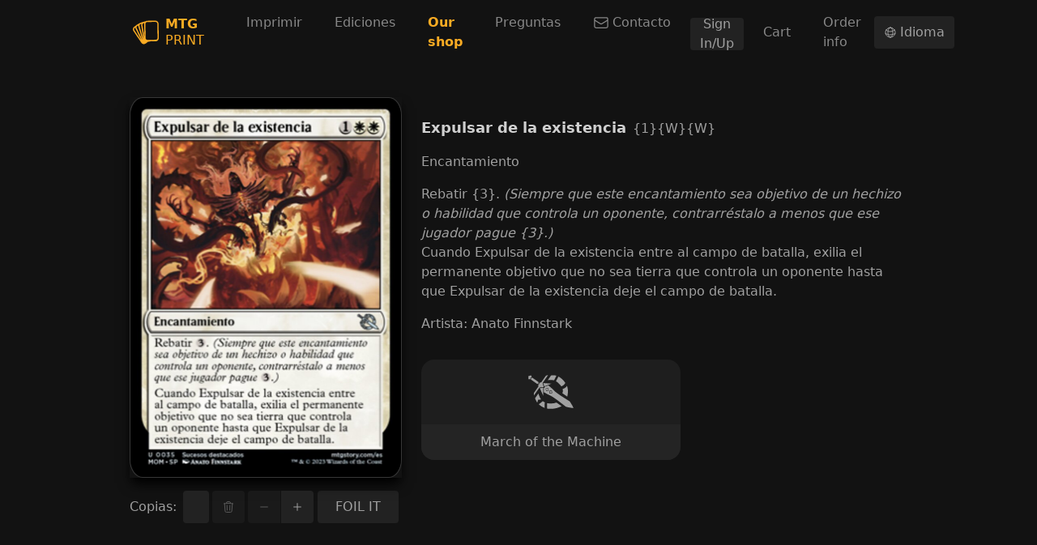

--- FILE ---
content_type: text/html; charset=utf-8
request_url: https://mtg-print.com/es/cards/mom/35/expulsar-de-la-existencia
body_size: 9273
content:
<!DOCTYPE html><html lang="es"><head><meta charSet="utf-8"/><meta name="viewport" content="width=device-width"/><link rel="shortcut icon" type="image/png" href="/favicon.png"/><link rel="preconnect" href="https://cards.scryfall.io"/><link rel="dns-prefetch" href="https://cards.scryfall.io"/><link rel="preconnect" href="https://svgs.scryfall.io"/><link rel="dns-prefetch" href="https://svgs.scryfall.io"/><script type="text/javascript" src="/js/newrelic.js"></script><script async="" src="https://pagead2.googlesyndication.com/pagead/js/adsbygoogle.js?client=ca-pub-2481066081199771"></script><title>Expulsar de la existencia - March of the Machine - MTG Print</title><meta name="description" content="MTG Print. Impresión de proxies de Magic: the Gathering y spoiler visual de ediciones en Español. Expulsar de la existencia, March of the Machine"/><meta property="og:url" content="https://www.mtg-print.com//es/cards/mom/35/expulsar-de-la-existencia"/><meta property="og:type" content="website"/><meta property="og:title" content="Expulsar de la existencia - March of the Machine - MTG Print"/><meta property="og:description" content="MTG Print. Impresión de proxies de Magic: the Gathering y spoiler visual de ediciones en Español. Expulsar de la existencia, March of the Machine"/><meta property="og:image" content="https://cards.scryfall.io/large/front/b/6/b66132f2-8bee-47ba-87ab-5fe46154a4a8.jpg?1716760985"/><meta name="twitter:card" content="summary_large_image"/><meta property="twitter:domain" content="www.mtg-print.com/"/><meta property="twitter:url" content="https://www.mtg-print.com//es/cards/mom/35/expulsar-de-la-existencia"/><meta name="twitter:title" content="Expulsar de la existencia - March of the Machine - MTG Print"/><meta name="twitter:description" content="MTG Print. Impresión de proxies de Magic: the Gathering y spoiler visual de ediciones en Español. Expulsar de la existencia, March of the Machine"/><meta name="twitter:image" content="https://cards.scryfall.io/large/front/b/6/b66132f2-8bee-47ba-87ab-5fe46154a4a8.jpg?1716760985"/><link rel="alternate" hrefLang="en" href="https://www.mtg-print.com//cards/mom/35/expulsar-de-la-existencia"/><link rel="alternate" hrefLang="es" href="https://www.mtg-print.com//es/cards/mom/35/expulsar-de-la-existencia"/><link rel="alternate" hrefLang="en-es" href="https://www.mtg-print.com//en-es/cards/mom/35/expulsar-de-la-existencia"/><link rel="alternate" hrefLang="en-fr" href="https://www.mtg-print.com//en-fr/cards/mom/35/expulsar-de-la-existencia"/><link rel="alternate" hrefLang="en-de" href="https://www.mtg-print.com//en-de/cards/mom/35/expulsar-de-la-existencia"/><link rel="alternate" hrefLang="en-it" href="https://www.mtg-print.com//en-it/cards/mom/35/expulsar-de-la-existencia"/><link rel="alternate" hrefLang="en-pt" href="https://www.mtg-print.com//en-pt/cards/mom/35/expulsar-de-la-existencia"/><link rel="alternate" hrefLang="en-ja" href="https://www.mtg-print.com//en-ja/cards/mom/35/expulsar-de-la-existencia"/><link rel="alternate" hrefLang="en-ko" href="https://www.mtg-print.com//en-ko/cards/mom/35/expulsar-de-la-existencia"/><link rel="alternate" hrefLang="en-ru" href="https://www.mtg-print.com//en-ru/cards/mom/35/expulsar-de-la-existencia"/><link rel="alternate" hrefLang="en-zhs" href="https://www.mtg-print.com//en-zhs/cards/mom/35/expulsar-de-la-existencia"/><link rel="alternate" hrefLang="en-zht" href="https://www.mtg-print.com//en-zht/cards/mom/35/expulsar-de-la-existencia"/><link rel="alternate" hrefLang="es-en" href="https://www.mtg-print.com//es-en/cards/mom/35/expulsar-de-la-existencia"/><link rel="alternate" hrefLang="es-fr" href="https://www.mtg-print.com//es-fr/cards/mom/35/expulsar-de-la-existencia"/><link rel="alternate" hrefLang="es-de" href="https://www.mtg-print.com//es-de/cards/mom/35/expulsar-de-la-existencia"/><link rel="alternate" hrefLang="es-it" href="https://www.mtg-print.com//es-it/cards/mom/35/expulsar-de-la-existencia"/><link rel="alternate" hrefLang="es-pt" href="https://www.mtg-print.com//es-pt/cards/mom/35/expulsar-de-la-existencia"/><link rel="alternate" hrefLang="es-ja" href="https://www.mtg-print.com//es-ja/cards/mom/35/expulsar-de-la-existencia"/><link rel="alternate" hrefLang="es-ko" href="https://www.mtg-print.com//es-ko/cards/mom/35/expulsar-de-la-existencia"/><link rel="alternate" hrefLang="es-ru" href="https://www.mtg-print.com//es-ru/cards/mom/35/expulsar-de-la-existencia"/><link rel="alternate" hrefLang="es-zhs" href="https://www.mtg-print.com//es-zhs/cards/mom/35/expulsar-de-la-existencia"/><link rel="alternate" hrefLang="es-zht" href="https://www.mtg-print.com//es-zht/cards/mom/35/expulsar-de-la-existencia"/><script type="application/ld+json">{"@context":"https://schema.org","@type":"Organization","url":"https://www.mtg-print.com/","logo":"https://www.mtg-print.com//favicon.png","name":"MTG Print","legalName":"MTG Print"}</script><script type="application/ld+json">[{"@context":"https://schema.org","@type":"BreadcrumbList","itemListElement":[{"@type":"ListItem","position":1,"name":"Ediciones","item":"https://www.mtg-print.com//es/sets"},{"@type":"ListItem","position":2,"name":"March of the Machine","item":"https://www.mtg-print.com//es/set/march-of-the-machine"},{"@type":"ListItem","position":3,"name":"Expulsar de la existencia","item":"https://www.mtg-print.com//es/cards/mom/35/expulsar-de-la-existencia"}]}]</script><link rel="preload" as="image" href="https://cards.scryfall.io/large/front/b/6/b66132f2-8bee-47ba-87ab-5fe46154a4a8.jpg?1716760985"/><meta name="next-head-count" content="47"/><link rel="preload" href="/_next/static/css/c0b2e45488aea4da.css" as="style"/><link rel="stylesheet" href="/_next/static/css/c0b2e45488aea4da.css" data-n-g=""/><link rel="preload" href="/_next/static/css/ec49d424b27d4fe5.css" as="style"/><link rel="stylesheet" href="/_next/static/css/ec49d424b27d4fe5.css" data-n-p=""/><noscript data-n-css=""></noscript><script defer="" nomodule="" src="/_next/static/chunks/polyfills-c67a75d1b6f99dc8.js"></script><script src="/_next/static/chunks/webpack-b0f18ad6959d8cc7.js" defer=""></script><script src="/_next/static/chunks/framework-f15a63d217df7ae5.js" defer=""></script><script src="/_next/static/chunks/main-68391b8fef8e221a.js" defer=""></script><script src="/_next/static/chunks/pages/_app-a00bbdf62e57e428.js" defer=""></script><script src="/_next/static/chunks/8680-501f3cc1f4c1b017.js" defer=""></script><script src="/_next/static/chunks/4911-5a3df24821013684.js" defer=""></script><script src="/_next/static/chunks/981-18922eefd8c90249.js" defer=""></script><script src="/_next/static/chunks/3157-5c073956b3cfe26a.js" defer=""></script><script src="/_next/static/chunks/pages/cards/%5Bset%5D/%5Bcollector_number%5D/%5B%5B...slug%5D%5D-4f15827357697f72.js" defer=""></script><script src="/_next/static/dJSb2Y8-DTthTGsAm6yaZ/_buildManifest.js" defer=""></script><script src="/_next/static/dJSb2Y8-DTthTGsAm6yaZ/_ssgManifest.js" defer=""></script></head><body><div id="__next"><div class="file-drop"><div class="file-drop-target"><div class="min-h-[100vh] flex flex-col"><div data-state="closed" class="bg-dark-full sticky top-0 right-0 left-0 z-30"><div class="mx-auto container"><div class="relative flex h-16 lg:h-20 items-center justify-between"><div class="flex flex-1 items-center"><a href="/es/" class="rounded p-1"><div class="flex items-center leading-5 text-primary-base"><svg viewBox="0 0 200 200" class="h-8"><path d="M110.72807,10.23882l63.92985,-0.71847c13.0451,-0.14369 23.79348,10.94955 23.93957,23.99465l1.40103,110.36245c0.14369,12.85111 -10.15204,24.78737 -22.99118,25.12505c-0.12454,0.00239 -0.24428,0.00479 -0.36882,0.00958l-30.96385,-0.85738l0.05029,-0.76637l-9.79041,1.8369l-19.18806,3.62111l-16.98952,12.52301c-4.15997,3.30259 -9.10068,4.97184 -14.04378,5.10356c-7.156,0.1868 -14.31919,-2.85234 -19.12579,-8.86597c-0.07903,-0.10059 -0.15806,-0.20357 -0.22752,-0.30655l-61.30023,-90.50861c-3.8606,-4.90479 -5.60171,-11.01661 -4.91197,-17.22902c0.69932,-6.27707 3.80073,-11.90991 8.73904,-15.85673c0.04071,-0.03353 0.07903,-0.06466 0.12214,-0.0958l15.09515,-11.29681c1.85366,-2.23685 4.11446,-4.13123 6.69139,-5.56818l2.91461,-1.62136l0.94839,-0.71129l0.0958,0.12933l5.96334,-3.32175l8.69593,-4.76588c2.25122,-1.94946 4.86407,-3.47502 7.73078,-4.47131l1.16153,-0.40235l0.05269,-0.02874l0.00479,0.00958l10.09456,-3.50615c0.10777,-0.03832 0.21794,-0.07185 0.3281,-0.10298l29.56283,-8.03973c3.6714,-2.32067 7.94633,-3.62351 12.37931,-3.6738zM176.68881,156.91537c7.5799,-0.19878 13.67496,-6.53333 13.59114,-14.12042l-1.38426,-109.76612c-0.08382,-7.70923 -6.42316,-13.90727 -14.1276,-13.82105l-64.15258,0.72326c-3.90371,0.10298 -7.48411,1.77224 -10.08259,4.70122c-0.24668,0.27781 -0.50054,0.58915 -0.74721,0.92683c-1.84169,2.46916 -2.79966,5.40772 -2.76373,8.49476l1.38426,109.76851c0.08622,7.70684 6.42316,13.90487 14.1276,13.82105zM88.55116,130.54496l-1.21662,-96.37855c-0.02395,-1.96862 0.19159,-3.89892 0.63465,-5.76695l-3.07986,0.57957c-3.44149,0.64902 -6.49261,2.55058 -8.58816,5.35024c-2.34462,3.13255 -3.27385,7.12966 -2.55058,10.96871l0.01437,0.07185zM55.0966,38.38865c-0.95318,0.93881 -1.77703,2.01652 -2.43084,3.21158c-1.90396,3.46544 -2.25361,7.58948 -0.95797,11.31597c0.01916,0.05987 0.03832,0.11496 0.05508,0.17243l31.20574,101.93235l-18.74021,-107.96275c-0.87893,-4.69164 -0.29218,-9.51739 1.59501,-13.83303l-3.57082,1.24057zM42.52809,56.00564c-1.12082,-3.26187 -1.49203,-6.69858 -1.14716,-10.06343l-2.39012,1.33157l-8.03733,6.01603c-0.752,1.04897 -1.36031,2.20572 -1.80098,3.44389c-1.35073,3.79115 -1.00107,7.97746 0.95078,11.48362c0.04311,0.07903 0.08622,0.16046 0.12693,0.24189l43.62816,89.88833zM9.77763,74.63568c-0.41432,3.70733 0.63944,7.35239 2.97209,10.267c0.07903,0.10059 0.15327,0.20357 0.22752,0.30894l51.58646,76.16547l-42.99111,-88.57592c-1.76026,-3.20679 -2.72781,-6.74647 -2.88348,-10.33166l-3.80791,2.84755c-2.88108,2.33025 -4.69643,5.63523 -5.10356,9.31861z" fill-rule="evenodd" class="fill-current"></path></svg><div class="ml-2"><div class="font-bold">MTG</div><div>PRINT</div></div></div></a><nav class="hidden lg:block ml-8"><ul class="flex space-x-2"><li><a href="/es/" class="px-4 py-3 flex items-center rounded-md text-white-muted hover:bg-dark-900 hover:text-white-highlight">Imprimir</a></li><li><a href="/es/sets" class="px-4 py-3 flex items-center rounded-md text-white-muted hover:bg-dark-900 hover:text-white-highlight">Ediciones</a></li><li><a href="/es/shop" class="px-4 py-3 flex items-center rounded-md text-white-muted hover:bg-dark-900 hover:text-white-highlight"><span style="color:#F9AB23;font-weight:bold" class="shopNav"> Our shop </span></a></li><li><a href="/es/shop/faq" class="px-4 py-3 flex items-center rounded-md text-white-muted hover:bg-dark-900 hover:text-white-highlight">Preguntas</a></li><li><a href="/es/shop/contact" class="px-4 py-3 flex items-center rounded-md text-white-muted hover:bg-dark-900 hover:text-white-highlight"><svg xmlns="http://www.w3.org/2000/svg" fill="none" viewBox="0 0 24 24" stroke-width="1.5" stroke="currentColor" aria-hidden="true" class="w-5 mr-1"><path stroke-linecap="round" stroke-linejoin="round" d="M21.75 6.75v10.5a2.25 2.25 0 01-2.25 2.25h-15a2.25 2.25 0 01-2.25-2.25V6.75m19.5 0A2.25 2.25 0 0019.5 4.5h-15a2.25 2.25 0 00-2.25 2.25m19.5 0v.243a2.25 2.25 0 01-1.07 1.916l-7.5 4.615a2.25 2.25 0 01-2.36 0L3.32 8.91a2.25 2.25 0 01-1.07-1.916V6.75"></path></svg>Contacto</a></li><li style="align-self:center"><button type="button" class="Button_button__Hzv46 Button_size-default__sl3gk Button_intent-neutral__NqDYA w-full sm:w-auto" id="navRegister">Sign In/Up</button></li><li style="align-self:center"><a href="/es/shop/cart" class="px-4 py-3 flex items-center rounded-md text-white-muted hover:bg-dark-900 hover:text-white-highlight">Cart</a></li><li style="align-self:center"><a href="/es/shop/order-info" class="px-4 py-3 flex items-center rounded-md text-white-muted hover:bg-dark-900 hover:text-white-highlight">Order info</a></li></ul></nav><button type="button" class="Button_button__Hzv46 Button_size-default__sl3gk Button_intent-neutral__NqDYA ml-auto"><svg xmlns="http://www.w3.org/2000/svg" fill="none" viewBox="0 0 24 24" stroke-width="1.5" stroke="currentColor" aria-hidden="true" class="w-4"><path stroke-linecap="round" stroke-linejoin="round" d="M12 21a9.004 9.004 0 008.716-6.747M12 21a9.004 9.004 0 01-8.716-6.747M12 21c2.485 0 4.5-4.03 4.5-9S14.485 3 12 3m0 18c-2.485 0-4.5-4.03-4.5-9S9.515 3 12 3m0 0a8.997 8.997 0 017.843 4.582M12 3a8.997 8.997 0 00-7.843 4.582m15.686 0A11.953 11.953 0 0112 10.5c-2.998 0-5.74-1.1-7.843-2.918m15.686 0A8.959 8.959 0 0121 12c0 .778-.099 1.533-.284 2.253m0 0A17.919 17.919 0 0112 16.5c-3.162 0-6.133-.815-8.716-2.247m0 0A9.015 9.015 0 013 12c0-1.605.42-3.113 1.157-4.418"></path></svg> <span>Idioma</span></button><button type="button" aria-controls="radix-:Rd6:" aria-expanded="false" data-state="closed" class="lg:hidden ml-2 inline-flex items-center justify-center rounded-md p-2 hover:bg-dark-900"><span class="sr-only">Open main menu</span><svg xmlns="http://www.w3.org/2000/svg" fill="none" viewBox="0 0 24 24" stroke-width="1.5" stroke="currentColor" aria-hidden="true" class="block h-6 w-6"><path stroke-linecap="round" stroke-linejoin="round" d="M3.75 6.75h16.5M3.75 12h16.5m-16.5 5.25h16.5"></path></svg></button></div></div></div></div><section class="pt-6 sm:pt-10 flex-1"><style>
    #nprogress {
      pointer-events: none;
    }
    #nprogress .bar {
      background: #F9AB23;
      position: fixed;
      z-index: 9999;
      top: 0;
      left: 0;
      width: 100%;
      height: 2px;
    }
    #nprogress .peg {
      display: block;
      position: absolute;
      right: 0px;
      width: 100px;
      height: 100%;
      box-shadow: 0 0 10px #F9AB23, 0 0 5px #F9AB23;
      opacity: 1;
      -webkit-transform: rotate(3deg) translate(0px, -4px);
      -ms-transform: rotate(3deg) translate(0px, -4px);
      transform: rotate(3deg) translate(0px, -4px);
    }
    #nprogress .spinner {
      display: block;
      position: fixed;
      z-index: 1031;
      top: 15px;
      right: 15px;
    }
    #nprogress .spinner-icon {
      width: 18px;
      height: 18px;
      box-sizing: border-box;
      border: solid 2px transparent;
      border-top-color: #F9AB23;
      border-left-color: #F9AB23;
      border-radius: 50%;
      -webkit-animation: nprogresss-spinner 400ms linear infinite;
      animation: nprogress-spinner 400ms linear infinite;
    }
    .nprogress-custom-parent {
      overflow: hidden;
      position: relative;
    }
    .nprogress-custom-parent #nprogress .spinner,
    .nprogress-custom-parent #nprogress .bar {
      position: absolute;
    }
    @-webkit-keyframes nprogress-spinner {
      0% {
        -webkit-transform: rotate(0deg);
      }
      100% {
        -webkit-transform: rotate(360deg);
      }
    }
    @keyframes nprogress-spinner {
      0% {
        transform: rotate(0deg);
      }
      100% {
        transform: rotate(360deg);
      }
    }
  </style><div style="position:fixed;z-index:9999;top:16px;left:16px;right:16px;bottom:16px;pointer-events:none"></div><section class="container" id="card-details"><div class="space-y-12 md:flex md:space-x-6 md:space-y-0 max-w-6xl mx-auto"><div class="basis-[336px] shrink-0"><div class="w-full relative shadow-lg shadow-black" data-id="b66132f2-8bee-47ba-87ab-5fe46154a4a8"><div class="relative rounded-[4.75%] w-full" style="padding-bottom:140.00000000000003%"><a href="/es/cards/mom/35/expulsar-de-la-existencia" class="rounded-[4.75%] block w-full absolute"><div class="relative rounded-[4.75%] w-full" style="padding-bottom:140.00000000000003%"><figure class="absolute inset-0 border border-dark-100 rounded-[4.75%] "><span style="box-sizing:border-box;display:block;overflow:hidden;width:initial;height:initial;background:none;opacity:1;border:0;margin:0;padding:0;position:absolute;top:0;left:0;bottom:0;right:0"><img alt="Expulsar de la existencia" src="https://cards.scryfall.io/large/front/b/6/b66132f2-8bee-47ba-87ab-5fe46154a4a8.jpg?1716760985" decoding="async" data-nimg="fill" class="rounded-[4.75%] bg-dark-900 animate-pulse" style="position:absolute;top:0;left:0;bottom:0;right:0;box-sizing:border-box;padding:0;border:none;margin:auto;display:block;width:0;height:0;min-width:100%;max-width:100%;min-height:100%;max-height:100%"/></span><figcaption class="absolute top-0 left-0 leading-4 w-full text-[12px] pt-[6.75%] pl-[8%] text-transparent text-left">Expulsar de la existencia</figcaption></figure></div></a></div></div><div class="flex items-center mt-4"><label class="mr-2">Copias<!-- -->:</label><div class="flex  space-x-1 justify-center flex-1"><div class="group relative flex-1"><input type="text" class="block w-full rounded px-4 bg-control-input-bg border-none text-control-input-text placeholder:text-[#999] h-[40px]" placeholder="0" disabled="" min="0" step="0.01" value=""/></div><button type="button" class="Button_button__Hzv46 Button_size-default__sl3gk Button_intent-neutral__NqDYA" disabled=""><svg xmlns="http://www.w3.org/2000/svg" fill="none" viewBox="0 0 24 24" stroke-width="1.5" stroke="currentColor" aria-hidden="true"><path stroke-linecap="round" stroke-linejoin="round" d="M14.74 9l-.346 9m-4.788 0L9.26 9m9.968-3.21c.342.052.682.107 1.022.166m-1.022-.165L18.16 19.673a2.25 2.25 0 01-2.244 2.077H8.084a2.25 2.25 0 01-2.244-2.077L4.772 5.79m14.456 0a48.108 48.108 0 00-3.478-.397m-12 .562c.34-.059.68-.114 1.022-.165m0 0a48.11 48.11 0 013.478-.397m7.5 0v-.916c0-1.18-.91-2.164-2.09-2.201a51.964 51.964 0 00-3.32 0c-1.18.037-2.09 1.022-2.09 2.201v.916m7.5 0a48.667 48.667 0 00-7.5 0"></path></svg></button><div class="ButtonGroup_group__mqMo8 flex flex-shrink-0"><button type="button" class="Button_button__Hzv46 Button_size-default__sl3gk Button_intent-neutral__NqDYA" disabled=""><svg xmlns="http://www.w3.org/2000/svg" viewBox="0 0 20 20" fill="currentColor" aria-hidden="true"><path fill-rule="evenodd" d="M4 10a.75.75 0 01.75-.75h10.5a.75.75 0 010 1.5H4.75A.75.75 0 014 10z" clip-rule="evenodd"></path></svg></button><button type="button" class="Button_button__Hzv46 Button_size-default__sl3gk Button_intent-neutral__NqDYA"><svg xmlns="http://www.w3.org/2000/svg" viewBox="0 0 20 20" fill="currentColor" aria-hidden="true"><path d="M10.75 4.75a.75.75 0 00-1.5 0v4.5h-4.5a.75.75 0 000 1.5h4.5v4.5a.75.75 0 001.5 0v-4.5h4.5a.75.75 0 000-1.5h-4.5v-4.5z"></path></svg></button></div></div><div class="flex foilBtn space-x-1 justify-center flex-1"><button type="button" class="Button_button__Hzv46 Button_size-default__sl3gk Button_intent-neutral__NqDYA" foiled="false" style="width:100px">FOIL IT</button></div></div></div><div class="flex-1 xl:flex space-y-8 xl:space-x-8 xl:space-y-0"><div class="space-y-4 flex-1 mt-6"><div class=""><span class="text-lg font-semibold text-white-highlight">Expulsar de la existencia</span><span class="ml-2 font-medium">{1}{W}{W}</span></div><div>Encantamiento</div><div class="my-4">Rebatir {3}. <i>(Siempre que este encantamiento sea objetivo de un hechizo o habilidad que controla un oponente, contrarréstalo a menos que ese jugador pague {3}.)</i><br/>Cuando Expulsar de la existencia entre al campo de batalla, exilia el permanente objetivo que no sea tierra que controla un oponente hasta que Expulsar de la existencia deje el campo de batalla.</div><div>Artista<!-- -->: <!-- -->Anato Finnstark</div></div><div class="basis-[320px] md:max-w-[320px] space-y-4"><a class="&quot;transition-none bg-dark-900 hover:bg-dark-800 group focus:z-[1] w-full flex sm:flex-col sm:rounded-2xl relative text-white-medium hover:text-white-highlight rounded-2xl" href="/es/set/march-of-the-machine"><div class="shrink-0 h-16 sm:h-20 pl-4 sm:pl-0 sm:py-4 flex items-center justify-center"><div class="SetLogo_container__3WX5l flex max-w-[32px] max-h-[32px] sm:max-w-[56px] sm:max-h-[100%]"><div></div></div></div><div class="flex flex-col sm:items-center py-3 px-4 flex-1 justify-center sm:bg-dark-700 sm:group-hover:bg-dark-600 transition-colors rounded-b-2xl"><div class="sm:text-center leading-5">March of the Machine</div></div></a></div></div></div></section></section><div><div style="min-height:150px" class="lg:flex lg:space-x-12 lg:space-y-0 space-y-10 mt-16"><ins id="ins1" class="adsbygoogle adbanner-customize" style="display:block;text-align:center;overflow:hidden;min-width:100%;cursor:pointer" data-ad-client="ca-pub-2481066081199771" crossorigin="anonymous" data-ad-slot="8190068320" data-ad-format="auto" data-full-width-responsive="true"></ins></div><footer class="mt-4 flex-shrink-0 py-6 text-white-muted bg-dark-900 [&amp;_a]:text-white-medium hover:[&amp;_a]:text-white-highlight"><div class="container items-start space-y-8 lg:flex lg:space-y-0 lg:space-x-12"><div><div class="mb-3 font-bold uppercase text-white-highlight">Idioma de cartas</div><ul class="space-y-2"><li><a href="/es/cards/mom/35/expulsar-de-la-existencia" locale="es-en" class="inline-flex items-center"><div class="mr-2 w-[24px]"><span style="box-sizing:border-box;display:block;overflow:hidden;width:initial;height:initial;background:none;opacity:1;border:0;margin:0;padding:0;position:relative"><span style="box-sizing:border-box;display:block;width:initial;height:initial;background:none;opacity:1;border:0;margin:0;padding:0;padding-top:53%"></span><img alt="" src="[data-uri]" decoding="async" data-nimg="responsive" style="position:absolute;top:0;left:0;bottom:0;right:0;box-sizing:border-box;padding:0;border:none;margin:auto;display:block;width:0;height:0;min-width:100%;max-width:100%;min-height:100%;max-height:100%"/><noscript><img alt="" src="/_next/static/media/us.cefcb2cf.png" decoding="async" data-nimg="responsive" style="position:absolute;top:0;left:0;bottom:0;right:0;box-sizing:border-box;padding:0;border:none;margin:auto;display:block;width:0;height:0;min-width:100%;max-width:100%;min-height:100%;max-height:100%" loading="lazy"/></noscript></span></div> <!-- -->Inglés (English)</a></li><li><a href="/es/cards/mom/35/expulsar-de-la-existencia" locale="es" class="inline-flex items-center"><div class="mr-2 w-[24px]"><span style="box-sizing:border-box;display:block;overflow:hidden;width:initial;height:initial;background:none;opacity:1;border:0;margin:0;padding:0;position:relative"><span style="box-sizing:border-box;display:block;width:initial;height:initial;background:none;opacity:1;border:0;margin:0;padding:0;padding-top:67%"></span><img alt="" src="[data-uri]" decoding="async" data-nimg="responsive" style="position:absolute;top:0;left:0;bottom:0;right:0;box-sizing:border-box;padding:0;border:none;margin:auto;display:block;width:0;height:0;min-width:100%;max-width:100%;min-height:100%;max-height:100%"/><noscript><img alt="" src="/_next/static/media/es.26339510.png" decoding="async" data-nimg="responsive" style="position:absolute;top:0;left:0;bottom:0;right:0;box-sizing:border-box;padding:0;border:none;margin:auto;display:block;width:0;height:0;min-width:100%;max-width:100%;min-height:100%;max-height:100%" loading="lazy"/></noscript></span></div> <!-- -->Español</a></li><li><a href="/es/cards/mom/35/expulsar-de-la-existencia" locale="es-fr" class="inline-flex items-center"><div class="mr-2 w-[24px]"><span style="box-sizing:border-box;display:block;overflow:hidden;width:initial;height:initial;background:none;opacity:1;border:0;margin:0;padding:0;position:relative"><span style="box-sizing:border-box;display:block;width:initial;height:initial;background:none;opacity:1;border:0;margin:0;padding:0;padding-top:67%"></span><img alt="" src="[data-uri]" decoding="async" data-nimg="responsive" style="position:absolute;top:0;left:0;bottom:0;right:0;box-sizing:border-box;padding:0;border:none;margin:auto;display:block;width:0;height:0;min-width:100%;max-width:100%;min-height:100%;max-height:100%"/><noscript><img alt="" src="/_next/static/media/fr.c477db5d.png" decoding="async" data-nimg="responsive" style="position:absolute;top:0;left:0;bottom:0;right:0;box-sizing:border-box;padding:0;border:none;margin:auto;display:block;width:0;height:0;min-width:100%;max-width:100%;min-height:100%;max-height:100%" loading="lazy"/></noscript></span></div> <!-- -->Francés (Français)</a></li><li><a href="/es/cards/mom/35/expulsar-de-la-existencia" locale="es-de" class="inline-flex items-center"><div class="mr-2 w-[24px]"><span style="box-sizing:border-box;display:block;overflow:hidden;width:initial;height:initial;background:none;opacity:1;border:0;margin:0;padding:0;position:relative"><span style="box-sizing:border-box;display:block;width:initial;height:initial;background:none;opacity:1;border:0;margin:0;padding:0;padding-top:60%"></span><img alt="" src="[data-uri]" decoding="async" data-nimg="responsive" style="position:absolute;top:0;left:0;bottom:0;right:0;box-sizing:border-box;padding:0;border:none;margin:auto;display:block;width:0;height:0;min-width:100%;max-width:100%;min-height:100%;max-height:100%"/><noscript><img alt="" src="/_next/static/media/de.776c8441.png" decoding="async" data-nimg="responsive" style="position:absolute;top:0;left:0;bottom:0;right:0;box-sizing:border-box;padding:0;border:none;margin:auto;display:block;width:0;height:0;min-width:100%;max-width:100%;min-height:100%;max-height:100%" loading="lazy"/></noscript></span></div> <!-- -->Alemán (Deutsch)</a></li><li><a href="/es/cards/mom/35/expulsar-de-la-existencia" locale="es-ja" class="inline-flex items-center"><div class="mr-2 w-[24px]"><span style="box-sizing:border-box;display:block;overflow:hidden;width:initial;height:initial;background:none;opacity:1;border:0;margin:0;padding:0;position:relative"><span style="box-sizing:border-box;display:block;width:initial;height:initial;background:none;opacity:1;border:0;margin:0;padding:0;padding-top:67%"></span><img alt="" src="[data-uri]" decoding="async" data-nimg="responsive" style="position:absolute;top:0;left:0;bottom:0;right:0;box-sizing:border-box;padding:0;border:none;margin:auto;display:block;width:0;height:0;min-width:100%;max-width:100%;min-height:100%;max-height:100%"/><noscript><img alt="" src="/_next/static/media/jp.1ed4634a.png" decoding="async" data-nimg="responsive" style="position:absolute;top:0;left:0;bottom:0;right:0;box-sizing:border-box;padding:0;border:none;margin:auto;display:block;width:0;height:0;min-width:100%;max-width:100%;min-height:100%;max-height:100%" loading="lazy"/></noscript></span></div> <!-- -->Japonés (日本語)</a></li><li><a href="/es/cards/mom/35/expulsar-de-la-existencia" locale="es-ru" class="inline-flex items-center"><div class="mr-2 w-[24px]"><span style="box-sizing:border-box;display:block;overflow:hidden;width:initial;height:initial;background:none;opacity:1;border:0;margin:0;padding:0;position:relative"><span style="box-sizing:border-box;display:block;width:initial;height:initial;background:none;opacity:1;border:0;margin:0;padding:0;padding-top:67%"></span><img alt="" src="[data-uri]" decoding="async" data-nimg="responsive" style="position:absolute;top:0;left:0;bottom:0;right:0;box-sizing:border-box;padding:0;border:none;margin:auto;display:block;width:0;height:0;min-width:100%;max-width:100%;min-height:100%;max-height:100%"/><noscript><img alt="" src="/_next/static/media/ru.7df9cfe3.png" decoding="async" data-nimg="responsive" style="position:absolute;top:0;left:0;bottom:0;right:0;box-sizing:border-box;padding:0;border:none;margin:auto;display:block;width:0;height:0;min-width:100%;max-width:100%;min-height:100%;max-height:100%" loading="lazy"/></noscript></span></div> <!-- -->Ruso (Русский)</a></li><li><a href="/es/cards/mom/35/expulsar-de-la-existencia" locale="es-it" class="inline-flex items-center"><div class="mr-2 w-[24px]"><span style="box-sizing:border-box;display:block;overflow:hidden;width:initial;height:initial;background:none;opacity:1;border:0;margin:0;padding:0;position:relative"><span style="box-sizing:border-box;display:block;width:initial;height:initial;background:none;opacity:1;border:0;margin:0;padding:0;padding-top:67%"></span><img alt="" src="[data-uri]" decoding="async" data-nimg="responsive" style="position:absolute;top:0;left:0;bottom:0;right:0;box-sizing:border-box;padding:0;border:none;margin:auto;display:block;width:0;height:0;min-width:100%;max-width:100%;min-height:100%;max-height:100%"/><noscript><img alt="" src="/_next/static/media/it.c2db4eef.png" decoding="async" data-nimg="responsive" style="position:absolute;top:0;left:0;bottom:0;right:0;box-sizing:border-box;padding:0;border:none;margin:auto;display:block;width:0;height:0;min-width:100%;max-width:100%;min-height:100%;max-height:100%" loading="lazy"/></noscript></span></div> <!-- -->Italiano</a></li><li><a href="/es/cards/mom/35/expulsar-de-la-existencia" locale="es-ko" class="inline-flex items-center"><div class="mr-2 w-[24px]"><span style="box-sizing:border-box;display:block;overflow:hidden;width:initial;height:initial;background:none;opacity:1;border:0;margin:0;padding:0;position:relative"><span style="box-sizing:border-box;display:block;width:initial;height:initial;background:none;opacity:1;border:0;margin:0;padding:0;padding-top:67%"></span><img alt="" src="[data-uri]" decoding="async" data-nimg="responsive" style="position:absolute;top:0;left:0;bottom:0;right:0;box-sizing:border-box;padding:0;border:none;margin:auto;display:block;width:0;height:0;min-width:100%;max-width:100%;min-height:100%;max-height:100%"/><noscript><img alt="" src="/_next/static/media/kr.38531feb.png" decoding="async" data-nimg="responsive" style="position:absolute;top:0;left:0;bottom:0;right:0;box-sizing:border-box;padding:0;border:none;margin:auto;display:block;width:0;height:0;min-width:100%;max-width:100%;min-height:100%;max-height:100%" loading="lazy"/></noscript></span></div> <!-- -->Coreano (한국어)</a></li><li><a href="/es/cards/mom/35/expulsar-de-la-existencia" locale="es-pt" class="inline-flex items-center"><div class="mr-2 w-[24px]"><span style="box-sizing:border-box;display:block;overflow:hidden;width:initial;height:initial;background:none;opacity:1;border:0;margin:0;padding:0;position:relative"><span style="box-sizing:border-box;display:block;width:initial;height:initial;background:none;opacity:1;border:0;margin:0;padding:0;padding-top:67%"></span><img alt="" src="[data-uri]" decoding="async" data-nimg="responsive" style="position:absolute;top:0;left:0;bottom:0;right:0;box-sizing:border-box;padding:0;border:none;margin:auto;display:block;width:0;height:0;min-width:100%;max-width:100%;min-height:100%;max-height:100%"/><noscript><img alt="" src="/_next/static/media/pt.686eeaae.png" decoding="async" data-nimg="responsive" style="position:absolute;top:0;left:0;bottom:0;right:0;box-sizing:border-box;padding:0;border:none;margin:auto;display:block;width:0;height:0;min-width:100%;max-width:100%;min-height:100%;max-height:100%" loading="lazy"/></noscript></span></div> <!-- -->Portugués (Português)</a></li><li><a href="/es/cards/mom/35/expulsar-de-la-existencia" locale="es-zhs" class="inline-flex items-center"><div class="mr-2 w-[24px]"><span style="box-sizing:border-box;display:block;overflow:hidden;width:initial;height:initial;background:none;opacity:1;border:0;margin:0;padding:0;position:relative"><span style="box-sizing:border-box;display:block;width:initial;height:initial;background:none;opacity:1;border:0;margin:0;padding:0;padding-top:67%"></span><img alt="" src="[data-uri]" decoding="async" data-nimg="responsive" style="position:absolute;top:0;left:0;bottom:0;right:0;box-sizing:border-box;padding:0;border:none;margin:auto;display:block;width:0;height:0;min-width:100%;max-width:100%;min-height:100%;max-height:100%"/><noscript><img alt="" src="/_next/static/media/cn.66ce50c8.png" decoding="async" data-nimg="responsive" style="position:absolute;top:0;left:0;bottom:0;right:0;box-sizing:border-box;padding:0;border:none;margin:auto;display:block;width:0;height:0;min-width:100%;max-width:100%;min-height:100%;max-height:100%" loading="lazy"/></noscript></span></div> <!-- -->Chino simplificado (汉语)</a></li><li><a href="/es/cards/mom/35/expulsar-de-la-existencia" locale="es-zht" class="inline-flex items-center"><div class="mr-2 w-[24px]"><span style="box-sizing:border-box;display:block;overflow:hidden;width:initial;height:initial;background:none;opacity:1;border:0;margin:0;padding:0;position:relative"><span style="box-sizing:border-box;display:block;width:initial;height:initial;background:none;opacity:1;border:0;margin:0;padding:0;padding-top:67%"></span><img alt="" src="[data-uri]" decoding="async" data-nimg="responsive" style="position:absolute;top:0;left:0;bottom:0;right:0;box-sizing:border-box;padding:0;border:none;margin:auto;display:block;width:0;height:0;min-width:100%;max-width:100%;min-height:100%;max-height:100%"/><noscript><img alt="" src="/_next/static/media/cn.66ce50c8.png" decoding="async" data-nimg="responsive" style="position:absolute;top:0;left:0;bottom:0;right:0;box-sizing:border-box;padding:0;border:none;margin:auto;display:block;width:0;height:0;min-width:100%;max-width:100%;min-height:100%;max-height:100%" loading="lazy"/></noscript></span></div> <!-- -->Chino tradicional (漢語)</a></li></ul></div><div><div class="mb-3 font-bold uppercase text-white-highlight">Idioma de interfaz</div><ul class="space-y-2"><li><a href="/es/cards/mom/35/expulsar-de-la-existencia" locale="en-es" class="inline-flex items-center"><div class="mr-2 w-[24px]"><span style="box-sizing:border-box;display:block;overflow:hidden;width:initial;height:initial;background:none;opacity:1;border:0;margin:0;padding:0;position:relative"><span style="box-sizing:border-box;display:block;width:initial;height:initial;background:none;opacity:1;border:0;margin:0;padding:0;padding-top:53%"></span><img alt="" src="[data-uri]" decoding="async" data-nimg="responsive" style="position:absolute;top:0;left:0;bottom:0;right:0;box-sizing:border-box;padding:0;border:none;margin:auto;display:block;width:0;height:0;min-width:100%;max-width:100%;min-height:100%;max-height:100%"/><noscript><img alt="" src="/_next/static/media/us.cefcb2cf.png" decoding="async" data-nimg="responsive" style="position:absolute;top:0;left:0;bottom:0;right:0;box-sizing:border-box;padding:0;border:none;margin:auto;display:block;width:0;height:0;min-width:100%;max-width:100%;min-height:100%;max-height:100%" loading="lazy"/></noscript></span></div> <!-- -->Inglés (English)</a></li><li><a href="/es/cards/mom/35/expulsar-de-la-existencia" locale="es" class="inline-flex items-center"><div class="mr-2 w-[24px]"><span style="box-sizing:border-box;display:block;overflow:hidden;width:initial;height:initial;background:none;opacity:1;border:0;margin:0;padding:0;position:relative"><span style="box-sizing:border-box;display:block;width:initial;height:initial;background:none;opacity:1;border:0;margin:0;padding:0;padding-top:67%"></span><img alt="" src="[data-uri]" decoding="async" data-nimg="responsive" style="position:absolute;top:0;left:0;bottom:0;right:0;box-sizing:border-box;padding:0;border:none;margin:auto;display:block;width:0;height:0;min-width:100%;max-width:100%;min-height:100%;max-height:100%"/><noscript><img alt="" src="/_next/static/media/es.26339510.png" decoding="async" data-nimg="responsive" style="position:absolute;top:0;left:0;bottom:0;right:0;box-sizing:border-box;padding:0;border:none;margin:auto;display:block;width:0;height:0;min-width:100%;max-width:100%;min-height:100%;max-height:100%" loading="lazy"/></noscript></span></div> <!-- -->Español</a></li></ul></div><div class="space-y-1"><div><a href="https://www.printingproxies.com/?ref=3" target="_blank" rel="noreferrer">MTG proxy</a></div><div>Magic: The Gathering <!-- -->es<!-- --> <a href="https://magic.wizards.com" target="_blank" rel="noopenner noreferrer">© Wizards of the Coast</a></div><div>MTG Print no está afiliado con<!-- --> <a href="https://company.wizards.com" target="_blank" rel="noopenner noreferrer">Wizards of the Coast</a></div><div> <a href="https://mtg-print.com/shop/refund_returns/" rel="noopenner noreferrer">Terms and Policies</a></div><div> <a href="/shop/contact" rel="noopenner noreferrer">Contact us</a></div></div></div></footer></div></div></div></div></div><script id="__NEXT_DATA__" type="application/json">{"props":{"pageProps":{"card":{"id":"b66132f2-8bee-47ba-87ab-5fe46154a4a8","lang":"es","multiverse_ids":[607726],"oracle_id":"72c4c682-df97-4408-997b-e849f54aba39","card_faces":[],"cmc":3,"layout":"normal","loyalty":null,"mana_cost":"{1}{W}{W}","name":"Seal from Existence","oracle_text":"Ward {3} (Whenever this enchantment becomes the target of a spell or ability an opponent controls, counter it unless that player pays {3}.)\nWhen this enchantment enters, exile target nonland permanent an opponent controls until this enchantment leaves the battlefield.","power":null,"toughness":null,"type_line":"Enchantment","artist":"Anato Finnstark","booster":true,"border_color":"black","collector_number":"35","flavor_text":null,"image_uris":{"png":"https://cards.scryfall.io/png/front/b/6/b66132f2-8bee-47ba-87ab-5fe46154a4a8.png?1716760985","large":"https://cards.scryfall.io/large/front/b/6/b66132f2-8bee-47ba-87ab-5fe46154a4a8.jpg?1716760985","normal":"https://cards.scryfall.io/normal/front/b/6/b66132f2-8bee-47ba-87ab-5fe46154a4a8.jpg?1716760985","art_crop":"https://cards.scryfall.io/art_crop/front/b/6/b66132f2-8bee-47ba-87ab-5fe46154a4a8.jpg?1716760985"},"printed_name":"Expulsar de la existencia","printed_text":"Rebatir {3}. (Siempre que este encantamiento sea objetivo de un hechizo o habilidad que controla un oponente, contrarréstalo a menos que ese jugador pague {3}.)\nCuando Expulsar de la existencia entre al campo de batalla, exilia el permanente objetivo que no sea tierra que controla un oponente hasta que Expulsar de la existencia deje el campo de batalla.","printed_type_line":"Encantamiento","rarity":"uncommon","set_name":"March of the Machine","set":"mom","normalized_name":"Expulsar de la existencia","fallback_multiverse_ids":[],"all_parts_count":0,"all_prints_count":8,"token_variations_count":0},"set":{"id":"392f7315-dc53-40a3-a2cc-5482dbd498b3","slug":"march-of-the-machine","name":"March of the Machine","code":"mom","card_count":387,"set_type":"expansion","icon_svg_uri":"https://svgs.scryfall.io/sets/mom.svg?1761537600","released_at":"2023-04-21","updated_at":"2025-10-27"}},"__lang":"es","__namespaces":{"common":{"Group by":"Agrupar por","Jump to":"Ir a","Preview":"Avance","card_count":{"0":"{{count}} cartas","one":"1 carta","other":"{{count}} cartas"},"date-format":"dd/MM/yyyy","Copies":"Copias","Close":"Cerrar","Cancel":"Cancelar","Cards":"Cartas","Print":"Imprimir","Sets":"Ediciones","FAQ":"Preguntas","Contribute":"Contribuir","Contact":"Contacto","Blog":"Blog","new":"nuevo","is":"es","api-error":"Ocurrió un error, por favor inténtalo de nuevo más tarde.","rotate":"Rotar","lang":{"es":"Español","en":"Inglés (English)","fr":"Francés (Français)","de":"Alemán (Deutsch)","ja":"Japonés (日本語)","ru":"Ruso (Русский)","it":"Italiano","ko":"Coreano (한국어)","pt":"Portugués (Português)","zhs":"Chino simplificado (汉语)","zht":"Chino tradicional (漢語)"},"footer":{"card-lang":"Idioma de cartas","ui-lang":"Idioma de interfaz","MTG Print is unaffiliated with":"MTG Print no está afiliado con"},"base-meta-description":"MTG Print. Impresión de proxies de Magic: the Gathering y spoiler visual de ediciones en {{lang}}.","Or":"O","Lang":"Idioma","lang-modal":{"app-lang":"Idioma de interfaz","cards-lang":"Idioma preferido de cartas","alert":"Las cartas se mostrarán en el idioma seleccionado si están disponibles, o en inglés si no lo están."},"Apply":"Aplicar","Custom card":"Carta personalizada","restore-cart":{"title":"Cartas agregadas previamente","description":"¿Quieres continuar con las cartas que tenías agregadas?","restore":"Restablecer","restoring":"Restableciendo...","discard":"Descartar"},"card-modal":{"details":"Detalle de carta","related":"Cartas relacionadas","all_prints":"Impresiones","all_print_custom":"Customs","token_variants":"Variaciones de ficha","toggle-languages":"Expandir/colapsar idiomas","selection-switch":"Selección múltiple","card-link":"Ir a la página de la carta"},"card-popover":{"all-prints":{"one":"\u003c0\u003e1\u003c/0\u003e impresión","other":"\u003c0\u003e{{count}}\u003c/0\u003e impresiones"},"all-parts":{"one":"\u003c0\u003e1\u003c/0\u003e relacionada","other":"\u003c0\u003e{{count}}\u003c/0\u003e relacionadas"},"token-variations":{"one":"\u003c0\u003e1\u003c/0\u003e ficha","other":"\u003c0\u003e{{count}}\u003c/0\u003e fichas"}},"list":{"loading":"Cargando lista","not-found":"Lista no encontrada"},"custom-card-drop":{"over":"Suelta para subir imágenes","uploading":"Subiendo imágenes"}},"cards":{"card-details":"Detalle de carta","related-cards":"Cartas relacionadas","all-prints":"Impresiones","all_print_custom":"Customs","token-variations":"Variaciones de ficha","sets":"Ediciones","gatherer-link":"Ver en Gatherer","loyalty":"Lealtad","artist":"Artista"}},"__N_SSP":true},"page":"/cards/[set]/[collector_number]/[[...slug]]","query":{"set":"mom","collector_number":"35","slug":["expulsar-de-la-existencia"]},"buildId":"dJSb2Y8-DTthTGsAm6yaZ","isFallback":false,"gssp":true,"appGip":true,"locale":"es","locales":["en","es","en-es","en-fr","en-de","en-it","en-pt","en-ja","en-ko","en-ru","en-zhs","en-zht","es-en","es-fr","es-de","es-it","es-pt","es-ja","es-ko","es-ru","es-zhs","es-zht"],"defaultLocale":"en","scriptLoader":[]}</script></body></html>

--- FILE ---
content_type: text/html; charset=utf-8
request_url: https://www.google.com/recaptcha/api2/aframe
body_size: 268
content:
<!DOCTYPE HTML><html><head><meta http-equiv="content-type" content="text/html; charset=UTF-8"></head><body><script nonce="-1-Uu6UOnRj0CsU7Yl4AMg">/** Anti-fraud and anti-abuse applications only. See google.com/recaptcha */ try{var clients={'sodar':'https://pagead2.googlesyndication.com/pagead/sodar?'};window.addEventListener("message",function(a){try{if(a.source===window.parent){var b=JSON.parse(a.data);var c=clients[b['id']];if(c){var d=document.createElement('img');d.src=c+b['params']+'&rc='+(localStorage.getItem("rc::a")?sessionStorage.getItem("rc::b"):"");window.document.body.appendChild(d);sessionStorage.setItem("rc::e",parseInt(sessionStorage.getItem("rc::e")||0)+1);localStorage.setItem("rc::h",'1763056937358');}}}catch(b){}});window.parent.postMessage("_grecaptcha_ready", "*");}catch(b){}</script></body></html>

--- FILE ---
content_type: text/css; charset=UTF-8
request_url: https://mtg-print.com/_next/static/css/c0b2e45488aea4da.css
body_size: 10171
content:
/*
! tailwindcss v3.2.4 | MIT License | https://tailwindcss.com
*/*,:after,:before{box-sizing:border-box;border:0 solid #e5e7eb}:after,:before{--tw-content:""}html{line-height:1.5;-webkit-text-size-adjust:100%;-moz-tab-size:4;-o-tab-size:4;tab-size:4;font-family:ui-sans-serif,system-ui,-apple-system,BlinkMacSystemFont,Segoe UI,Roboto,Helvetica Neue,Arial,Noto Sans,sans-serif,Apple Color Emoji,Segoe UI Emoji,Segoe UI Symbol,Noto Color Emoji;font-feature-settings:normal}body{margin:0;line-height:inherit}hr{height:0;color:inherit;border-top-width:1px}abbr:where([title]){-webkit-text-decoration:underline dotted;text-decoration:underline dotted}h1,h2,h3,h4,h5,h6{font-size:inherit;font-weight:inherit}a{color:inherit;text-decoration:inherit}b,strong{font-weight:bolder}code,kbd,pre,samp{font-family:ui-monospace,SFMono-Regular,Menlo,Monaco,Consolas,Liberation Mono,Courier New,monospace;font-size:1em}small{font-size:80%}sub,sup{font-size:75%;line-height:0;position:relative;vertical-align:baseline}sub{bottom:-.25em}sup{top:-.5em}table{text-indent:0;border-color:inherit;border-collapse:collapse}button,input,optgroup,select,textarea{font-family:inherit;font-size:100%;font-weight:inherit;line-height:inherit;color:inherit;margin:0;padding:0}button,select{text-transform:none}[type=button],[type=reset],[type=submit],button{-webkit-appearance:button;background-color:transparent;background-image:none}:-moz-focusring{outline:auto}:-moz-ui-invalid{box-shadow:none}progress{vertical-align:baseline}::-webkit-inner-spin-button,::-webkit-outer-spin-button{height:auto}[type=search]{-webkit-appearance:textfield;outline-offset:-2px}::-webkit-search-decoration{-webkit-appearance:none}::-webkit-file-upload-button{-webkit-appearance:button;font:inherit}summary{display:list-item}blockquote,dd,dl,figure,h1,h2,h3,h4,h5,h6,hr,p,pre{margin:0}fieldset{margin:0}fieldset,legend{padding:0}menu,ol,ul{list-style:none;margin:0;padding:0}textarea{resize:vertical}input::-moz-placeholder,textarea::-moz-placeholder{color:#9ca3af}input::placeholder,textarea::placeholder{color:#9ca3af}[role=button],button{cursor:pointer}:disabled{cursor:default}audio,canvas,embed,iframe,img,object,svg,video{display:block;vertical-align:middle}img,video{max-width:100%;height:auto}[hidden]{display:none}[multiple],[type=date],[type=datetime-local],[type=email],[type=month],[type=number],[type=password],[type=search],[type=tel],[type=text],[type=time],[type=url],[type=week],select,textarea{-webkit-appearance:none;-moz-appearance:none;appearance:none;background-color:#fff;border-color:#6b7280;border-width:1px;border-radius:0;padding:.5rem .75rem;font-size:1rem;line-height:1.5rem;--tw-shadow:0 0 #0000}[multiple]:focus,[type=date]:focus,[type=datetime-local]:focus,[type=email]:focus,[type=month]:focus,[type=number]:focus,[type=password]:focus,[type=search]:focus,[type=tel]:focus,[type=text]:focus,[type=time]:focus,[type=url]:focus,[type=week]:focus,select:focus,textarea:focus{outline:2px solid transparent;outline-offset:2px;--tw-ring-inset:var(--tw-empty,/*!*/ /*!*/);--tw-ring-offset-width:0px;--tw-ring-offset-color:#fff;--tw-ring-color:#2563eb;--tw-ring-offset-shadow:var(--tw-ring-inset) 0 0 0 var(--tw-ring-offset-width) var(--tw-ring-offset-color);--tw-ring-shadow:var(--tw-ring-inset) 0 0 0 calc(1px + var(--tw-ring-offset-width)) var(--tw-ring-color);box-shadow:var(--tw-ring-offset-shadow),var(--tw-ring-shadow),var(--tw-shadow);border-color:#2563eb}input::-moz-placeholder,textarea::-moz-placeholder{color:#6b7280;opacity:1}input::placeholder,textarea::placeholder{color:#6b7280;opacity:1}::-webkit-datetime-edit-fields-wrapper{padding:0}::-webkit-date-and-time-value{min-height:1.5em}::-webkit-datetime-edit,::-webkit-datetime-edit-day-field,::-webkit-datetime-edit-hour-field,::-webkit-datetime-edit-meridiem-field,::-webkit-datetime-edit-millisecond-field,::-webkit-datetime-edit-minute-field,::-webkit-datetime-edit-month-field,::-webkit-datetime-edit-second-field,::-webkit-datetime-edit-year-field{padding-top:0;padding-bottom:0}select{background-image:url("data:image/svg+xml,%3csvg xmlns='http://www.w3.org/2000/svg' fill='none' viewBox='0 0 20 20'%3e%3cpath stroke='%236b7280' stroke-linecap='round' stroke-linejoin='round' stroke-width='1.5' d='M6 8l4 4 4-4'/%3e%3c/svg%3e");background-position:right .5rem center;background-repeat:no-repeat;background-size:1.5em 1.5em;padding-right:2.5rem;-webkit-print-color-adjust:exact;print-color-adjust:exact}[multiple]{background-image:none;background-position:0 0;background-repeat:unset;background-size:initial;padding-right:.75rem;-webkit-print-color-adjust:unset;print-color-adjust:unset}[type=checkbox],[type=radio]{-webkit-appearance:none;-moz-appearance:none;appearance:none;padding:0;-webkit-print-color-adjust:exact;print-color-adjust:exact;display:inline-block;vertical-align:middle;background-origin:border-box;-webkit-user-select:none;-moz-user-select:none;user-select:none;flex-shrink:0;height:1rem;width:1rem;color:#2563eb;background-color:#fff;border-color:#6b7280;border-width:1px;--tw-shadow:0 0 #0000}[type=checkbox]{border-radius:0}[type=radio]{border-radius:100%}[type=checkbox]:focus,[type=radio]:focus{outline:2px solid transparent;outline-offset:2px;--tw-ring-inset:var(--tw-empty,/*!*/ /*!*/);--tw-ring-offset-width:2px;--tw-ring-offset-color:#fff;--tw-ring-color:#2563eb;--tw-ring-offset-shadow:var(--tw-ring-inset) 0 0 0 var(--tw-ring-offset-width) var(--tw-ring-offset-color);--tw-ring-shadow:var(--tw-ring-inset) 0 0 0 calc(2px + var(--tw-ring-offset-width)) var(--tw-ring-color);box-shadow:var(--tw-ring-offset-shadow),var(--tw-ring-shadow),var(--tw-shadow)}[type=checkbox]:checked,[type=radio]:checked{border-color:transparent;background-color:currentColor;background-size:100% 100%;background-position:50%;background-repeat:no-repeat}[type=checkbox]:checked{background-image:url("data:image/svg+xml,%3csvg viewBox='0 0 16 16' fill='white' xmlns='http://www.w3.org/2000/svg'%3e%3cpath d='M12.207 4.793a1 1 0 010 1.414l-5 5a1 1 0 01-1.414 0l-2-2a1 1 0 011.414-1.414L6.5 9.086l4.293-4.293a1 1 0 011.414 0z'/%3e%3c/svg%3e")}[type=radio]:checked{background-image:url("data:image/svg+xml,%3csvg viewBox='0 0 16 16' fill='white' xmlns='http://www.w3.org/2000/svg'%3e%3ccircle cx='8' cy='8' r='3'/%3e%3c/svg%3e")}[type=checkbox]:checked:focus,[type=checkbox]:checked:hover,[type=radio]:checked:focus,[type=radio]:checked:hover{border-color:transparent;background-color:currentColor}[type=checkbox]:indeterminate{background-image:url("data:image/svg+xml,%3csvg xmlns='http://www.w3.org/2000/svg' fill='none' viewBox='0 0 16 16'%3e%3cpath stroke='white' stroke-linecap='round' stroke-linejoin='round' stroke-width='2' d='M4 8h8'/%3e%3c/svg%3e");border-color:transparent;background-color:currentColor;background-size:100% 100%;background-position:50%;background-repeat:no-repeat}[type=checkbox]:indeterminate:focus,[type=checkbox]:indeterminate:hover{border-color:transparent;background-color:currentColor}[type=file]{background:unset;border-color:inherit;border-width:0;border-radius:0;padding:0;font-size:unset;line-height:inherit}[type=file]:focus{outline:1px solid ButtonText;outline:1px auto -webkit-focus-ring-color}*,:after,:before{--tw-border-spacing-x:0;--tw-border-spacing-y:0;--tw-translate-x:0;--tw-translate-y:0;--tw-rotate:0;--tw-skew-x:0;--tw-skew-y:0;--tw-scale-x:1;--tw-scale-y:1;--tw-pan-x: ;--tw-pan-y: ;--tw-pinch-zoom: ;--tw-scroll-snap-strictness:proximity;--tw-ordinal: ;--tw-slashed-zero: ;--tw-numeric-figure: ;--tw-numeric-spacing: ;--tw-numeric-fraction: ;--tw-ring-inset: ;--tw-ring-offset-width:0px;--tw-ring-offset-color:#fff;--tw-ring-color:rgba(59,130,246,.5);--tw-ring-offset-shadow:0 0 #0000;--tw-ring-shadow:0 0 #0000;--tw-shadow:0 0 #0000;--tw-shadow-colored:0 0 #0000;--tw-blur: ;--tw-brightness: ;--tw-contrast: ;--tw-grayscale: ;--tw-hue-rotate: ;--tw-invert: ;--tw-saturate: ;--tw-sepia: ;--tw-drop-shadow: ;--tw-backdrop-blur: ;--tw-backdrop-brightness: ;--tw-backdrop-contrast: ;--tw-backdrop-grayscale: ;--tw-backdrop-hue-rotate: ;--tw-backdrop-invert: ;--tw-backdrop-opacity: ;--tw-backdrop-saturate: ;--tw-backdrop-sepia: }::backdrop{--tw-border-spacing-x:0;--tw-border-spacing-y:0;--tw-translate-x:0;--tw-translate-y:0;--tw-rotate:0;--tw-skew-x:0;--tw-skew-y:0;--tw-scale-x:1;--tw-scale-y:1;--tw-pan-x: ;--tw-pan-y: ;--tw-pinch-zoom: ;--tw-scroll-snap-strictness:proximity;--tw-ordinal: ;--tw-slashed-zero: ;--tw-numeric-figure: ;--tw-numeric-spacing: ;--tw-numeric-fraction: ;--tw-ring-inset: ;--tw-ring-offset-width:0px;--tw-ring-offset-color:#fff;--tw-ring-color:rgba(59,130,246,.5);--tw-ring-offset-shadow:0 0 #0000;--tw-ring-shadow:0 0 #0000;--tw-shadow:0 0 #0000;--tw-shadow-colored:0 0 #0000;--tw-blur: ;--tw-brightness: ;--tw-contrast: ;--tw-grayscale: ;--tw-hue-rotate: ;--tw-invert: ;--tw-saturate: ;--tw-sepia: ;--tw-drop-shadow: ;--tw-backdrop-blur: ;--tw-backdrop-brightness: ;--tw-backdrop-contrast: ;--tw-backdrop-grayscale: ;--tw-backdrop-hue-rotate: ;--tw-backdrop-invert: ;--tw-backdrop-opacity: ;--tw-backdrop-saturate: ;--tw-backdrop-sepia: }.container{width:100%;margin-right:auto;margin-left:auto;padding-right:1.5rem;padding-left:1.5rem}@media (min-width:640px){.container{max-width:640px;padding-right:2rem;padding-left:2rem}}@media (min-width:768px){.container{max-width:768px}}@media (min-width:1024px){.container{max-width:1024px}}@media (min-width:1440px){.container{max-width:1440px}}@media (min-width:1696px){.container{max-width:1696px}}.sr-only{position:absolute;width:1px;height:1px;padding:0;margin:-1px;overflow:hidden;clip:rect(0,0,0,0);white-space:nowrap;border-width:0}.pointer-events-none{pointer-events:none}.pointer-events-auto{pointer-events:auto}.visible{visibility:visible}.invisible{visibility:hidden}.fixed{position:fixed}.absolute{position:absolute}.relative{position:relative}.sticky{position:sticky}.inset-0{right:0;left:0}.inset-0,.inset-y-0{top:0;bottom:0}.inset-x-0{left:0;right:0}.top-0{top:0}.left-0{left:0}.left-5{left:1.25rem}.right-\[5\%\]{right:5%}.top-1\/3{top:33.333333%}.right-0{right:0}.bottom-full{bottom:100%}.left-1\/2{left:50%}.-top-8{top:-2rem}.top-2{top:.5rem}.left-2{left:.5rem}.top-16{top:4rem}.top-4{top:1rem}.right-4{right:1rem}.top-\[10\%\]{top:10%}.-right-10{right:-2.5rem}.z-10{z-index:10}.z-\[1\]{z-index:1}.z-30{z-index:30}.z-20{z-index:20}.z-40{z-index:40}.z-50{z-index:50}.float-right{float:right}.-m-1{margin:-.25rem}.mx-auto{margin-left:auto;margin-right:auto}.my-8{margin-top:2rem;margin-bottom:2rem}.-my-4{margin-top:-1rem;margin-bottom:-1rem}.-mx-4{margin-left:-1rem;margin-right:-1rem}.\!my-8{margin-top:2rem!important;margin-bottom:2rem!important}.my-2{margin-top:.5rem;margin-bottom:.5rem}.mx-2{margin-left:.5rem;margin-right:.5rem}.-mx-6{margin-left:-1.5rem;margin-right:-1.5rem}.mx-3{margin-left:.75rem;margin-right:.75rem}.my-4{margin-bottom:1rem}.mt-4,.my-4{margin-top:1rem}.mb-4{margin-bottom:1rem}.mb-2{margin-bottom:.5rem}.mb-6{margin-bottom:1.5rem}.mr-2{margin-right:.5rem}.ml-auto{margin-left:auto}.mb-3{margin-bottom:.75rem}.mb-1{margin-bottom:.25rem}.mt-16{margin-top:4rem}.ml-2{margin-left:.5rem}.mb-5{margin-bottom:1.25rem}.-mt-2{margin-top:-.5rem}.ml-4{margin-left:1rem}.mt-2{margin-top:.5rem}.ml-3{margin-left:.75rem}.mt-1{margin-top:.25rem}.mt-8{margin-top:2rem}.\!mt-16{margin-top:4rem!important}.mt-12{margin-top:3rem}.mb-8{margin-bottom:2rem}.mr-1{margin-right:.25rem}.\!ml-auto{margin-left:auto!important}.mt-6{margin-top:1.5rem}.mt-5{margin-top:1.25rem}.mt-3{margin-top:.75rem}.mr-auto{margin-right:auto}.mr-0{margin-right:0}.mr-4{margin-right:1rem}.ml-8{margin-left:2rem}.-mt-1{margin-top:-.25rem}.\!mb-1{margin-bottom:.25rem!important}.\!mt-6{margin-top:1.5rem!important}.\!mt-8{margin-top:2rem!important}.ml-1{margin-left:.25rem}.\!mt-4{margin-top:1rem!important}.block{display:block}.inline-block{display:inline-block}.flex{display:flex}.inline-flex{display:inline-flex}.grid{display:grid}.hidden{display:none}.h-\[22px\]{height:22px}.\!h-\[60px\]{height:60px!important}.h-\[32px\]{height:32px}.h-8{height:2rem}.h-4{height:1rem}.\!h-11{height:2.75rem!important}.h-5{height:1.25rem}.h-\[40px\]{height:40px}.h-\[48px\]{height:48px}.h-6{height:1.5rem}.h-full{height:100%}.h-16{height:4rem}.h-\[45\%\]{height:45%}.max-h-56{max-height:14rem}.max-h-\[256px\]{max-height:256px}.max-h-\[48px\]{max-height:48px}.max-h-\[32px\]{max-height:32px}.max-h-\[184px\]{max-height:184px}.min-h-\[100vh\]{min-height:100vh}.min-h-\[38px\]{min-height:38px}.min-h-\[40px\]{min-height:40px}.\!min-h-\[112px\]{min-height:112px!important}.min-h-full{min-height:100%}.w-24{width:6rem}.w-full{width:100%}.\!w-\[60px\]{width:60px!important}.\!w-6{width:1.5rem!important}.w-\[32px\]{width:32px}.w-6{width:1.5rem}.w-\[24px\]{width:24px}.w-screen{width:100vw}.w-5{width:1.25rem}.w-auto{width:auto}.w-4{width:1rem}.w-11{width:2.75rem}.w-56{width:14rem}.w-\[40px\]{width:40px}.\!w-\[24px\]{width:24px!important}.\!w-24{width:6rem!important}.w-44{width:11rem}.w-12{width:3rem}.\!w-7{width:1.75rem!important}.w-72{width:18rem}.min-w-0{min-width:0}.min-w-full{min-width:100%}.min-w-\[96px\]{min-width:96px}.min-w-\[22px\]{min-width:22px}.max-w-3xl{max-width:48rem}.max-w-\[400px\]{max-width:400px}.max-w-\[304px\]{max-width:304px}.max-w-xs{max-width:20rem}.max-w-6xl{max-width:72rem}.max-w-\[32px\]{max-width:32px}.\!max-w-none{max-width:none!important}.max-w-xl{max-width:36rem}.max-w-4xl{max-width:56rem}.flex-1{flex:1 1 0%}.\!flex-1{flex:1 1 0%!important}.flex-shrink-0,.shrink-0{flex-shrink:0}.flex-grow-0{flex-grow:0}.basis-\[336px\]{flex-basis:336px}.basis-\[320px\]{flex-basis:320px}.origin-top-right{transform-origin:top right}.origin-center{transform-origin:center}.-translate-y-2{--tw-translate-y:-0.5rem}.-translate-x-1\/2,.-translate-y-2{transform:translate(var(--tw-translate-x),var(--tw-translate-y)) rotate(var(--tw-rotate)) skewX(var(--tw-skew-x)) skewY(var(--tw-skew-y)) scaleX(var(--tw-scale-x)) scaleY(var(--tw-scale-y))}.-translate-x-1\/2{--tw-translate-x:-50%}.translate-x-6{--tw-translate-x:1.5rem}.translate-x-1,.translate-x-6{transform:translate(var(--tw-translate-x),var(--tw-translate-y)) rotate(var(--tw-rotate)) skewX(var(--tw-skew-x)) skewY(var(--tw-skew-y)) scaleX(var(--tw-scale-x)) scaleY(var(--tw-scale-y))}.translate-x-1{--tw-translate-x:0.25rem}.-translate-x-\[150\%\]{--tw-translate-x:-150%}.-translate-x-\[150\%\],.translate-x-\[50\%\]{transform:translate(var(--tw-translate-x),var(--tw-translate-y)) rotate(var(--tw-rotate)) skewX(var(--tw-skew-x)) skewY(var(--tw-skew-y)) scaleX(var(--tw-scale-x)) scaleY(var(--tw-scale-y))}.translate-x-\[50\%\]{--tw-translate-x:50%}.-translate-y-\[150\%\]{--tw-translate-y:-150%}.-translate-y-\[150\%\],.translate-y-\[50\%\]{transform:translate(var(--tw-translate-x),var(--tw-translate-y)) rotate(var(--tw-rotate)) skewX(var(--tw-skew-x)) skewY(var(--tw-skew-y)) scaleX(var(--tw-scale-x)) scaleY(var(--tw-scale-y))}.translate-y-\[50\%\]{--tw-translate-y:50%}.-translate-y-1\/2{--tw-translate-y:-50%}.-translate-y-1,.-translate-y-1\/2{transform:translate(var(--tw-translate-x),var(--tw-translate-y)) rotate(var(--tw-rotate)) skewX(var(--tw-skew-x)) skewY(var(--tw-skew-y)) scaleX(var(--tw-scale-x)) scaleY(var(--tw-scale-y))}.-translate-y-1{--tw-translate-y:-0.25rem}.translate-y-0{--tw-translate-y:0px}.rotate-180,.translate-y-0{transform:translate(var(--tw-translate-x),var(--tw-translate-y)) rotate(var(--tw-rotate)) skewX(var(--tw-skew-x)) skewY(var(--tw-skew-y)) scaleX(var(--tw-scale-x)) scaleY(var(--tw-scale-y))}.rotate-180{--tw-rotate:180deg}.-rotate-\[36deg\]{--tw-rotate:-36deg}.-rotate-\[36deg\],.scale-95{transform:translate(var(--tw-translate-x),var(--tw-translate-y)) rotate(var(--tw-rotate)) skewX(var(--tw-skew-x)) skewY(var(--tw-skew-y)) scaleX(var(--tw-scale-x)) scaleY(var(--tw-scale-y))}.scale-95{--tw-scale-x:.95;--tw-scale-y:.95}.scale-100{--tw-scale-x:1;--tw-scale-y:1}.scale-100,.scale-90{transform:translate(var(--tw-translate-x),var(--tw-translate-y)) rotate(var(--tw-rotate)) skewX(var(--tw-skew-x)) skewY(var(--tw-skew-y)) scaleX(var(--tw-scale-x)) scaleY(var(--tw-scale-y))}.scale-90{--tw-scale-x:.9;--tw-scale-y:.9}.transform{transform:translate(var(--tw-translate-x),var(--tw-translate-y)) rotate(var(--tw-rotate)) skewX(var(--tw-skew-x)) skewY(var(--tw-skew-y)) scaleX(var(--tw-scale-x)) scaleY(var(--tw-scale-y))}@keyframes pulse{50%{opacity:.5}}.animate-pulse{animation:pulse 2s cubic-bezier(.4,0,.6,1) infinite}@keyframes spin{to{transform:rotate(1turn)}}.animate-spin{animation:spin 1s linear infinite}.cursor-pointer{cursor:pointer}.cursor-not-allowed{cursor:not-allowed}.cursor-default{cursor:default}.cursor-text{cursor:text}.select-none{-webkit-user-select:none;-moz-user-select:none;user-select:none}.list-disc{list-style-type:disc}.grid-cols-2{grid-template-columns:repeat(2,minmax(0,1fr))}.flex-row-reverse{flex-direction:row-reverse}.flex-col{flex-direction:column}.flex-wrap{flex-wrap:wrap}.items-start{align-items:flex-start}.items-center{align-items:center}.items-baseline{align-items:baseline}.\!justify-start{justify-content:flex-start!important}.justify-end{justify-content:flex-end}.justify-center{justify-content:center}.justify-between{justify-content:space-between}.gap-2{gap:.5rem}.gap-4{gap:1rem}.space-y-4>:not([hidden])~:not([hidden]){--tw-space-y-reverse:0;margin-top:calc(1rem * calc(1 - var(--tw-space-y-reverse)));margin-bottom:calc(1rem * var(--tw-space-y-reverse))}.space-y-10>:not([hidden])~:not([hidden]){--tw-space-y-reverse:0;margin-top:calc(2.5rem * calc(1 - var(--tw-space-y-reverse)));margin-bottom:calc(2.5rem * var(--tw-space-y-reverse))}.space-y-8>:not([hidden])~:not([hidden]){--tw-space-y-reverse:0;margin-top:calc(2rem * calc(1 - var(--tw-space-y-reverse)));margin-bottom:calc(2rem * var(--tw-space-y-reverse))}.space-y-2>:not([hidden])~:not([hidden]){--tw-space-y-reverse:0;margin-top:calc(.5rem * calc(1 - var(--tw-space-y-reverse)));margin-bottom:calc(.5rem * var(--tw-space-y-reverse))}.space-y-1>:not([hidden])~:not([hidden]){--tw-space-y-reverse:0;margin-top:calc(.25rem * calc(1 - var(--tw-space-y-reverse)));margin-bottom:calc(.25rem * var(--tw-space-y-reverse))}.space-x-2>:not([hidden])~:not([hidden]){--tw-space-x-reverse:0;margin-right:calc(.5rem * var(--tw-space-x-reverse));margin-left:calc(.5rem * calc(1 - var(--tw-space-x-reverse)))}.space-x-1>:not([hidden])~:not([hidden]){--tw-space-x-reverse:0;margin-right:calc(.25rem * var(--tw-space-x-reverse));margin-left:calc(.25rem * calc(1 - var(--tw-space-x-reverse)))}.space-y-\[1px\]>:not([hidden])~:not([hidden]){--tw-space-y-reverse:0;margin-top:calc(1px * calc(1 - var(--tw-space-y-reverse)));margin-bottom:calc(1px * var(--tw-space-y-reverse))}.space-y-12>:not([hidden])~:not([hidden]){--tw-space-y-reverse:0;margin-top:calc(3rem * calc(1 - var(--tw-space-y-reverse)));margin-bottom:calc(3rem * var(--tw-space-y-reverse))}.space-y-3>:not([hidden])~:not([hidden]){--tw-space-y-reverse:0;margin-top:calc(.75rem * calc(1 - var(--tw-space-y-reverse)));margin-bottom:calc(.75rem * var(--tw-space-y-reverse))}.\!space-x-1>:not([hidden])~:not([hidden]){--tw-space-x-reverse:0!important;margin-right:calc(.25rem * var(--tw-space-x-reverse))!important;margin-left:calc(.25rem * calc(1 - var(--tw-space-x-reverse)))!important}.space-y-6>:not([hidden])~:not([hidden]){--tw-space-y-reverse:0;margin-top:calc(1.5rem * calc(1 - var(--tw-space-y-reverse)));margin-bottom:calc(1.5rem * var(--tw-space-y-reverse))}.divide-y>:not([hidden])~:not([hidden]){--tw-divide-y-reverse:0;border-top-width:calc(1px * calc(1 - var(--tw-divide-y-reverse)));border-bottom-width:calc(1px * var(--tw-divide-y-reverse))}.divide-dark-100>:not([hidden])~:not([hidden]){--tw-divide-opacity:1;border-color:rgb(55 55 55/var(--tw-divide-opacity))}.self-stretch{align-self:stretch}.overflow-auto{overflow:auto}.overflow-hidden{overflow:hidden}.overflow-scroll{overflow:scroll}.overflow-y-auto{overflow-y:auto}.overscroll-none{overscroll-behavior:none}.scroll-smooth{scroll-behavior:smooth}.text-ellipsis{text-overflow:ellipsis}.whitespace-nowrap{white-space:nowrap}.rounded-md{border-radius:.375rem}.rounded-lg{border-radius:.5rem}.rounded-\[4\.75\%\]{border-radius:4.75%}.\!rounded-\[50\%\]{border-radius:50%!important}.rounded{border-radius:.25rem}.rounded-sm{border-radius:.125rem}.rounded-\[20px\]{border-radius:20px}.rounded-full{border-radius:9999px}.rounded-2xl{border-radius:1rem}.rounded-\[5\%\]{border-radius:5%}.rounded-\[11px\]{border-radius:11px}.rounded-l{border-top-left-radius:.25rem;border-bottom-left-radius:.25rem}.rounded-b-2xl{border-bottom-right-radius:1rem;border-bottom-left-radius:1rem}.rounded-br-md{border-bottom-right-radius:.375rem}.border{border-width:1px}.border-2{border-width:2px}.border-t{border-top-width:1px}.border-b{border-bottom-width:1px}.border-l{border-left-width:1px}.border-dashed{border-style:dashed}.border-none{border-style:none}.border-white-full\/20{border-color:hsla(0,0%,100%,.2)}.border-dark-100{--tw-border-opacity:1;border-color:rgb(55 55 55/var(--tw-border-opacity))}.border-white-muted{--tw-border-opacity:1;border-color:rgb(136 136 136/var(--tw-border-opacity))}.border-white-highlight{--tw-border-opacity:1;border-color:rgb(208 208 208/var(--tw-border-opacity))}.border-primary-base{--tw-border-opacity:1;border-color:rgb(249 171 35/var(--tw-border-opacity))}.border-white-full{--tw-border-opacity:1;border-color:rgb(255 255 255/var(--tw-border-opacity))}.border-dark-800{--tw-border-opacity:1;border-color:rgb(34 34 34/var(--tw-border-opacity))}.border-gray-300{--tw-border-opacity:1;border-color:rgb(209 213 219/var(--tw-border-opacity))}.\!border-t-transparent{border-top-color:transparent!important}.border-t-dark-900{--tw-border-opacity:1;border-top-color:rgb(30 30 30/var(--tw-border-opacity))}.border-b-dark-900{--tw-border-opacity:1;border-bottom-color:rgb(30 30 30/var(--tw-border-opacity))}.border-l-dark-500{--tw-border-opacity:1;border-left-color:rgb(44 44 44/var(--tw-border-opacity))}.border-t-dark-500{--tw-border-opacity:1;border-top-color:rgb(44 44 44/var(--tw-border-opacity))}.bg-dark-900{--tw-bg-opacity:1;background-color:rgb(30 30 30/var(--tw-bg-opacity))}.bg-black{--tw-bg-opacity:1;background-color:rgb(0 0 0/var(--tw-bg-opacity))}.bg-red-700{--tw-bg-opacity:1;background-color:rgb(185 28 28/var(--tw-bg-opacity))}.\!bg-dark-full\/60{background-color:hsla(0,0%,7%,.6)!important}.bg-dark-200{--tw-bg-opacity:1;background-color:rgb(53 53 53/var(--tw-bg-opacity))}.bg-yellow-50{--tw-bg-opacity:1;background-color:rgb(254 252 232/var(--tw-bg-opacity))}.bg-green-50{--tw-bg-opacity:1;background-color:rgb(240 253 244/var(--tw-bg-opacity))}.bg-red-50{--tw-bg-opacity:1;background-color:rgb(254 242 242/var(--tw-bg-opacity))}.bg-blue-50{--tw-bg-opacity:1;background-color:rgb(239 246 255/var(--tw-bg-opacity))}.bg-dark-full{--tw-bg-opacity:1;background-color:rgb(18 18 18/var(--tw-bg-opacity))}.\!bg-success-full\/10{background-color:rgba(0,149,0,.1)!important}.bg-control-input-bg{--tw-bg-opacity:1;background-color:rgb(34 34 34/var(--tw-bg-opacity))}.bg-blue-700{--tw-bg-opacity:1;background-color:rgb(29 78 216/var(--tw-bg-opacity))}.bg-dark-100{--tw-bg-opacity:1;background-color:rgb(55 55 55/var(--tw-bg-opacity))}.bg-control-button-default-bg-normal{--tw-bg-opacity:1;background-color:rgb(34 34 34/var(--tw-bg-opacity))}.\!bg-control-button-default-bg-active{--tw-bg-opacity:1!important;background-color:rgb(30 30 30/var(--tw-bg-opacity))!important}.bg-dark-600{--tw-bg-opacity:1;background-color:rgb(39 39 39/var(--tw-bg-opacity))}.bg-primary-base{--tw-bg-opacity:1;background-color:rgb(249 171 35/var(--tw-bg-opacity))}.bg-white-full{--tw-bg-opacity:1;background-color:rgb(255 255 255/var(--tw-bg-opacity))}.bg-white-highlight{--tw-bg-opacity:1;background-color:rgb(208 208 208/var(--tw-bg-opacity))}.bg-green-100{--tw-bg-opacity:1;background-color:rgb(220 252 231/var(--tw-bg-opacity))}.bg-red-100{--tw-bg-opacity:1;background-color:rgb(254 226 226/var(--tw-bg-opacity))}.bg-green-700{--tw-bg-opacity:1;background-color:rgb(21 128 61/var(--tw-bg-opacity))}.bg-dark-700{--tw-bg-opacity:1;background-color:rgb(36 36 36/var(--tw-bg-opacity))}.bg-dark-800{--tw-bg-opacity:1;background-color:rgb(34 34 34/var(--tw-bg-opacity))}.bg-\[\#ddd\]{--tw-bg-opacity:1;background-color:rgb(221 221 221/var(--tw-bg-opacity))}.bg-\[\#000\]{--tw-bg-opacity:1;background-color:rgb(0 0 0/var(--tw-bg-opacity))}.bg-opacity-80{--tw-bg-opacity:0.8}.bg-clip-content{background-clip:content-box}.fill-current{fill:currentColor}.fill-yellow-400{fill:#facc15}.\!p-0{padding:0!important}.p-1{padding:.25rem}.p-4{padding:1rem}.\!p-1{padding:.25rem!important}.p-2{padding:.5rem}.p-8{padding:2rem}.py-5{padding-top:1.25rem;padding-bottom:1.25rem}.px-4{padding-left:1rem;padding-right:1rem}.py-3{padding-top:.75rem;padding-bottom:.75rem}.py-6{padding-top:1.5rem;padding-bottom:1.5rem}.py-2{padding-top:.5rem;padding-bottom:.5rem}.px-3{padding-left:.75rem;padding-right:.75rem}.py-4{padding-top:1rem;padding-bottom:1rem}.px-2{padding-left:.5rem;padding-right:.5rem}.py-\[2px\]{padding-top:2px;padding-bottom:2px}.py-1{padding-top:.25rem;padding-bottom:.25rem}.px-1{padding-left:.25rem;padding-right:.25rem}.px-6{padding-left:1.5rem;padding-right:1.5rem}.pl-\[3\%\]{padding-left:3%}.pr-2{padding-right:.5rem}.\!pt-14{padding-top:3.5rem!important}.\!pb-4{padding-bottom:1rem!important}.\!pt-\[44px\]{padding-top:44px!important}.\!pb-\[14px\]{padding-bottom:14px!important}.pb-4{padding-bottom:1rem}.pt-2{padding-top:.5rem}.pb-6{padding-bottom:1.5rem}.pt-4{padding-top:1rem}.pl-3{padding-left:.75rem}.pl-9{padding-left:2.25rem}.pr-9{padding-right:2.25rem}.pr-3{padding-right:.75rem}.pt-6{padding-top:1.5rem}.pr-10{padding-right:2.5rem}.pr-4{padding-right:1rem}.pl-6{padding-left:1.5rem}.\!pr-\[40px\]{padding-right:40px!important}.pt-1{padding-top:.25rem}.pl-8{padding-left:2rem}.pt-0{padding-top:0}.pl-4{padding-left:1rem}.pb-3{padding-bottom:.75rem}.pt-\[6\.75\%\]{padding-top:6.75%}.pl-\[8\%\]{padding-left:8%}.text-left{text-align:left}.text-center{text-align:center}.text-right{text-align:right}.align-baseline{vertical-align:baseline}.align-middle{vertical-align:middle}.font-sans{font-family:ui-sans-serif,system-ui,-apple-system,BlinkMacSystemFont,Segoe UI,Roboto,Helvetica Neue,Arial,Noto Sans,sans-serif,Apple Color Emoji,Segoe UI Emoji,Segoe UI Symbol,Noto Color Emoji}.text-3xl{font-size:1.875rem;line-height:2.25rem}.text-2xl{font-size:1.5rem;line-height:2rem}.text-xl{font-size:1.25rem;line-height:1.75rem}.text-sm{font-size:.875rem;line-height:1.25rem}.text-xs{font-size:.75rem;line-height:1rem}.text-lg{font-size:1.125rem;line-height:1.75rem}.text-base{font-size:1rem;line-height:1.5rem}.text-\[12px\]{font-size:12px}.font-medium{font-weight:500}.font-bold{font-weight:700}.font-semibold{font-weight:600}.font-normal{font-weight:400}.font-light{font-weight:300}.uppercase{text-transform:uppercase}.italic{font-style:italic}.leading-5{line-height:1.25rem}.\!leading-4{line-height:1rem!important}.leading-7{line-height:1.75rem}.leading-6{line-height:1.5rem}.leading-4{line-height:1rem}.tracking-wide{letter-spacing:.025em}.text-yellow-400{--tw-text-opacity:1;color:rgb(250 204 21/var(--tw-text-opacity))}.text-white-medium{--tw-text-opacity:1;color:rgb(160 160 160/var(--tw-text-opacity))}.text-white-muted{--tw-text-opacity:1;color:rgb(136 136 136/var(--tw-text-opacity))}.text-red-500{--tw-text-opacity:1;color:rgb(239 68 68/var(--tw-text-opacity))}.text-white-full{--tw-text-opacity:1;color:rgb(255 255 255/var(--tw-text-opacity))}.\!text-white-highlight{--tw-text-opacity:1!important;color:rgb(208 208 208/var(--tw-text-opacity))!important}.text-dark-800{--tw-text-opacity:1;color:rgb(34 34 34/var(--tw-text-opacity))}.text-yellow-800{--tw-text-opacity:1;color:rgb(133 77 14/var(--tw-text-opacity))}.text-green-800{--tw-text-opacity:1;color:rgb(22 101 52/var(--tw-text-opacity))}.text-red-800{--tw-text-opacity:1;color:rgb(153 27 27/var(--tw-text-opacity))}.text-blue-900{--tw-text-opacity:1;color:rgb(30 58 138/var(--tw-text-opacity))}.text-white-highlight{--tw-text-opacity:1;color:rgb(208 208 208/var(--tw-text-opacity))}.text-primary-base{--tw-text-opacity:1;color:rgb(249 171 35/var(--tw-text-opacity))}.text-gray-400{--tw-text-opacity:1;color:rgb(156 163 175/var(--tw-text-opacity))}.\!text-success-full{--tw-text-opacity:1!important;color:rgb(0 149 0/var(--tw-text-opacity))!important}.text-control-input-text{--tw-text-opacity:1;color:rgb(208 208 208/var(--tw-text-opacity))}.text-control-input-placeholder{--tw-text-opacity:1;color:rgb(113 113 113/var(--tw-text-opacity))}.text-control-button-default-text-normal{--tw-text-opacity:1;color:rgb(160 160 160/var(--tw-text-opacity))}.\!text-control-button-default-text-active{--tw-text-opacity:1!important;color:rgb(113 113 113/var(--tw-text-opacity))!important}.text-control-button-default-text-hover{--tw-text-opacity:1;color:rgb(208 208 208/var(--tw-text-opacity))}.text-dark-100{--tw-text-opacity:1;color:rgb(55 55 55/var(--tw-text-opacity))}.text-green-900{--tw-text-opacity:1;color:rgb(20 83 45/var(--tw-text-opacity))}.text-red-900{--tw-text-opacity:1;color:rgb(127 29 29/var(--tw-text-opacity))}.text-blue-400{--tw-text-opacity:1;color:rgb(96 165 250/var(--tw-text-opacity))}.\!text-primary-base{--tw-text-opacity:1!important;color:rgb(249 171 35/var(--tw-text-opacity))!important}.text-dark-full{--tw-text-opacity:1;color:rgb(18 18 18/var(--tw-text-opacity))}.text-transparent{color:transparent}.opacity-100{opacity:1}.opacity-0{opacity:0}.opacity-50{opacity:.5}.\!opacity-25{opacity:.25!important}.\!opacity-100{opacity:1!important}.opacity-80{opacity:.8}.shadow-md{--tw-shadow:0 4px 6px -1px rgba(0,0,0,.1),0 2px 4px -2px rgba(0,0,0,.1);--tw-shadow-colored:0 4px 6px -1px var(--tw-shadow-color),0 2px 4px -2px var(--tw-shadow-color)}.shadow,.shadow-md{box-shadow:var(--tw-ring-offset-shadow,0 0 #0000),var(--tw-ring-shadow,0 0 #0000),var(--tw-shadow)}.shadow{--tw-shadow:0 1px 3px 0 rgba(0,0,0,.1),0 1px 2px -1px rgba(0,0,0,.1);--tw-shadow-colored:0 1px 3px 0 var(--tw-shadow-color),0 1px 2px -1px var(--tw-shadow-color)}.shadow-lg{--tw-shadow:0 10px 15px -3px rgba(0,0,0,.1),0 4px 6px -4px rgba(0,0,0,.1);--tw-shadow-colored:0 10px 15px -3px var(--tw-shadow-color),0 4px 6px -4px var(--tw-shadow-color)}.shadow-2xl,.shadow-lg{box-shadow:var(--tw-ring-offset-shadow,0 0 #0000),var(--tw-ring-shadow,0 0 #0000),var(--tw-shadow)}.shadow-2xl{--tw-shadow:0 25px 50px -12px rgba(0,0,0,.25);--tw-shadow-colored:0 25px 50px -12px var(--tw-shadow-color)}.shadow-sm{--tw-shadow:0 1px 2px 0 rgba(0,0,0,.05);--tw-shadow-colored:0 1px 2px 0 var(--tw-shadow-color)}.shadow-sm,.shadow-xl{box-shadow:var(--tw-ring-offset-shadow,0 0 #0000),var(--tw-ring-shadow,0 0 #0000),var(--tw-shadow)}.shadow-xl{--tw-shadow:0 20px 25px -5px rgba(0,0,0,.1),0 8px 10px -6px rgba(0,0,0,.1);--tw-shadow-colored:0 20px 25px -5px var(--tw-shadow-color),0 8px 10px -6px var(--tw-shadow-color)}.shadow-black{--tw-shadow-color:#000;--tw-shadow:var(--tw-shadow-colored)}.shadow-black\/30{--tw-shadow-color:rgba(0,0,0,.3);--tw-shadow:var(--tw-shadow-colored)}.ring-2{--tw-ring-offset-shadow:var(--tw-ring-inset) 0 0 0 var(--tw-ring-offset-width) var(--tw-ring-offset-color);--tw-ring-shadow:var(--tw-ring-inset) 0 0 0 calc(2px + var(--tw-ring-offset-width)) var(--tw-ring-color);box-shadow:var(--tw-ring-offset-shadow),var(--tw-ring-shadow),var(--tw-shadow,0 0 #0000)}.ring-success-full\/75{--tw-ring-color:rgba(0,149,0,.75)}.blur{--tw-blur:blur(8px)}.blur,.filter{filter:var(--tw-blur) var(--tw-brightness) var(--tw-contrast) var(--tw-grayscale) var(--tw-hue-rotate) var(--tw-invert) var(--tw-saturate) var(--tw-sepia) var(--tw-drop-shadow)}.backdrop-blur-sm{--tw-backdrop-blur:blur(4px);-webkit-backdrop-filter:var(--tw-backdrop-blur) var(--tw-backdrop-brightness) var(--tw-backdrop-contrast) var(--tw-backdrop-grayscale) var(--tw-backdrop-hue-rotate) var(--tw-backdrop-invert) var(--tw-backdrop-opacity) var(--tw-backdrop-saturate) var(--tw-backdrop-sepia);backdrop-filter:var(--tw-backdrop-blur) var(--tw-backdrop-brightness) var(--tw-backdrop-contrast) var(--tw-backdrop-grayscale) var(--tw-backdrop-hue-rotate) var(--tw-backdrop-invert) var(--tw-backdrop-opacity) var(--tw-backdrop-saturate) var(--tw-backdrop-sepia)}.transition-colors{transition-property:color,background-color,border-color,text-decoration-color,fill,stroke;transition-timing-function:cubic-bezier(.4,0,.2,1);transition-duration:.15s}.transition{transition-property:color,background-color,border-color,text-decoration-color,fill,stroke,opacity,box-shadow,transform,filter,-webkit-backdrop-filter;transition-property:color,background-color,border-color,text-decoration-color,fill,stroke,opacity,box-shadow,transform,filter,backdrop-filter;transition-property:color,background-color,border-color,text-decoration-color,fill,stroke,opacity,box-shadow,transform,filter,backdrop-filter,-webkit-backdrop-filter;transition-timing-function:cubic-bezier(.4,0,.2,1);transition-duration:.15s}.transition-all{transition-property:all;transition-timing-function:cubic-bezier(.4,0,.2,1);transition-duration:.15s}.transition-opacity{transition-property:opacity;transition-timing-function:cubic-bezier(.4,0,.2,1);transition-duration:.15s}.transition-none{transition-property:none}.transition-\[width\]{transition-property:width;transition-timing-function:cubic-bezier(.4,0,.2,1);transition-duration:.15s}.transition-shadow{transition-property:box-shadow;transition-timing-function:cubic-bezier(.4,0,.2,1);transition-duration:.15s}.duration-100{transition-duration:.1s}.duration-75{transition-duration:75ms}.duration-300{transition-duration:.3s}.duration-200{transition-duration:.2s}.duration-500{transition-duration:.5s}.duration-150{transition-duration:.15s}.ease-out{transition-timing-function:cubic-bezier(0,0,.2,1)}.ease-in{transition-timing-function:cubic-bezier(.4,0,1,1)}.rotate-y-180{transform:rotateY(180deg)}.rotate-180{transform:rotate(180deg)}.preserve-3d{transform-style:preserve-3d}.perspective{perspective:1000px}.backface-hidden{-webkit-backface-visibility:hidden;backface-visibility:hidden}.text-shadow{text-shadow:1px 1px 3px rgba(0,0,0,.29),2px 4px 7px rgba(73,64,125,.35)}body{--tw-bg-opacity:1;background-color:rgb(18 18 18/var(--tw-bg-opacity));--tw-text-opacity:1;color:rgb(160 160 160/var(--tw-text-opacity))}body ::-moz-selection{--tw-bg-opacity:1;background-color:rgb(249 171 35/var(--tw-bg-opacity));--tw-text-opacity:1;color:rgb(255 255 255/var(--tw-text-opacity))}body ::selection{--tw-bg-opacity:1;background-color:rgb(249 171 35/var(--tw-bg-opacity));--tw-text-opacity:1;color:rgb(255 255 255/var(--tw-text-opacity))}body::-moz-selection{--tw-bg-opacity:1;background-color:rgb(249 171 35/var(--tw-bg-opacity));--tw-text-opacity:1;color:rgb(255 255 255/var(--tw-text-opacity))}body::selection{--tw-bg-opacity:1;background-color:rgb(249 171 35/var(--tw-bg-opacity));--tw-text-opacity:1;color:rgb(255 255 255/var(--tw-text-opacity))}#trustA{text-align:-webkit-center}#bannerPrint{margin-right:12px}@media only screen and (min-width:1440px){#bannerPrint{margin-left:60px;width:80%}#trustA{text-align:left}}input[name=foil-type]{visibility:hidden}input[name=foil-type]+label{align-self:center}.foil-type-img{width:170px}input[name=foil-type]:checked+label img{width:190px}input[name=foil-type]:checked+label:before{content:"";width:-webkit-fill-available;height:100%;position:absolute;border:4px solid #af192d!important;border-radius:1px}.gamesDiv{display:inline-flex;padding-left:3px;font-size:22px;position:relative}.typetext{text-align:center;padding:6px}.bleed-margin{margin-top:4px;margin-right:10px}.form-check-label{cursor:pointer}#foilTypeDiv{display:none}@media only screen and (min-width:1696px){#bannerPrint{margin-left:88px}}button[foiled=true]{background:#f9ab23;color:#fff}.registerModal h3{place-content:center}#searchSingleCard{padding:.25em}.addCardBtn{width:-moz-fit-content;width:fit-content;background-color:#f9ab23!important;color:#000!important}.webkit-center{text-align:-webkit-center}.makeOrderBtn{font-weight:700;text-transform:uppercase}.searchRow{display:flex;gap:2px;justify-content:space-between}.price-brackets{font-size:42px;background-color:#222;width:147px;height:100px;padding:0 8px 8px;border-radius:6px;background-size:contain;background-repeat:no-repeat}.price-brackets.active{background-color:transparent;height:115px;background-image:url(/beta/mtg_print_current.png)}.active .price-each,.active .price-info{color:#fff}.price-each{color:#f9ab23;text-align:center}.price-info{color:#f9ab23;display:flex;justify-content:center;gap:8px}.prices-div{display:flex;gap:18px;flex-wrap:wrap}.control-dots{bottom:-30px!important}.carousel.carousel-slider{position:inherit!important}.carousal-div{position:relative}#lightbox-div{display:none;position:fixed;z-index:999999}#lightbox{z-index:3;position:fixed;top:0;left:0;width:100%;height:100%;padding-top:85px;display:flex;align-items:center;justify-content:center}#lightbox-img{height:95%}@media only screen and (max-width:510px){#lightbox-img{height:-moz-fit-content;height:fit-content}.prices-div,.searchRow{justify-content:center}.searchRow{gap:12px;flex-wrap:wrap}.downloadpdfrow .justify-end{flex-wrap:wrap;justify-content:center!important;gap:10px}.orSpan{display:none}}h1,h2,h3{--tw-text-opacity:1;color:rgb(208 208 208/var(--tw-text-opacity))}#registerBtn{place-content:center}.webkit{text-align:-webkit-center}.d-none{display:none}.adBtn{position:absolute;top:25%;left:10%;pointer-events:none;z-index:1;border:2px solid #000;background-color:#15803d;font-weight:700;color:#000}.adTxt,.ppTxt{place-content:center}@media only screen and (max-width:768px){.price-brackets{height:115px}.adTxt,.ppTxt{font-size:12px}.AddModal section{padding:0!important}}#xmark{display:none}:focus-visible{outline:2px solid transparent!important;outline-offset:2px!important;--tw-ring-offset-shadow:var(--tw-ring-inset) 0 0 0 var(--tw-ring-offset-width) var(--tw-ring-offset-color)!important;--tw-ring-shadow:var(--tw-ring-inset) 0 0 0 calc(1px + var(--tw-ring-offset-width)) var(--tw-ring-color)!important;box-shadow:var(--tw-ring-offset-shadow),var(--tw-ring-shadow),var(--tw-shadow,0 0 #0000)!important;--tw-ring-opacity:1!important;--tw-ring-color:rgb(249 171 35/var(--tw-ring-opacity))!important}a{--tw-text-opacity:1;color:rgb(96 165 250/var(--tw-text-opacity));transition-property:color,background-color,border-color,text-decoration-color,fill,stroke;transition-timing-function:cubic-bezier(.4,0,.2,1);transition-duration:.15s}@media (hover:hover) and (pointer:fine){a:hover{--tw-text-opacity:1;color:rgb(59 130 246/var(--tw-text-opacity))}}textarea{resize:none}input[type=search]::-webkit-search-cancel-button,input[type=search]::-webkit-search-decoration,input[type=search]::-webkit-search-results-button,input[type=search]::-webkit-search-results-decoration{display:none}input[type=search]::-ms-clear,input[type=search]::-ms-reveal{display:none;height:0;width:0}.placeholder\:text-\[\#999\]::-moz-placeholder{--tw-text-opacity:1;color:rgb(153 153 153/var(--tw-text-opacity))}.placeholder\:text-\[\#999\]::placeholder{--tw-text-opacity:1;color:rgb(153 153 153/var(--tw-text-opacity))}.placeholder\:text-control-input-placeholder::-moz-placeholder{--tw-text-opacity:1;color:rgb(113 113 113/var(--tw-text-opacity))}.placeholder\:text-control-input-placeholder::placeholder{--tw-text-opacity:1;color:rgb(113 113 113/var(--tw-text-opacity))}@media (hover:hover) and (pointer:fine){.hover\:bg-dark-800:hover{--tw-bg-opacity:1;background-color:rgb(34 34 34/var(--tw-bg-opacity))}.hover\:\!bg-dark-full:hover{--tw-bg-opacity:1!important;background-color:rgb(18 18 18/var(--tw-bg-opacity))!important}.hover\:bg-dark-900:hover{--tw-bg-opacity:1;background-color:rgb(30 30 30/var(--tw-bg-opacity))}.hover\:bg-control-button-default-bg-hover:hover{--tw-bg-opacity:1;background-color:rgb(39 39 39/var(--tw-bg-opacity))}.hover\:bg-primary-base:hover{--tw-bg-opacity:1;background-color:rgb(249 171 35/var(--tw-bg-opacity))}.hover\:bg-dark-700:hover{--tw-bg-opacity:1;background-color:rgb(36 36 36/var(--tw-bg-opacity))}.hover\:\!bg-dark-800:hover{--tw-bg-opacity:1!important;background-color:rgb(34 34 34/var(--tw-bg-opacity))!important}.hover\:text-white-medium:hover{--tw-text-opacity:1;color:rgb(160 160 160/var(--tw-text-opacity))}.hover\:text-control-button-default-text-hover:hover,.hover\:text-white-highlight:hover{--tw-text-opacity:1;color:rgb(208 208 208/var(--tw-text-opacity))}.hover\:text-dark-100:hover{--tw-text-opacity:1;color:rgb(55 55 55/var(--tw-text-opacity))}}.focus\:relative:focus{position:relative}.focus\:z-\[1\]:focus{z-index:1}.focus-visible\:outline-none:focus-visible{outline:2px solid transparent;outline-offset:2px}.focus-visible\:\!ring-red-500:focus-visible{--tw-ring-opacity:1!important;--tw-ring-color:rgb(239 68 68/var(--tw-ring-opacity))!important}.active\:bg-control-button-default-bg-active:active{--tw-bg-opacity:1;background-color:rgb(30 30 30/var(--tw-bg-opacity))}.active\:text-control-button-default-text-active:active{--tw-text-opacity:1;color:rgb(113 113 113/var(--tw-text-opacity))}@media (hover:hover) and (pointer:fine){.group:hover .group-hover\:text-white-full{--tw-text-opacity:1;color:rgb(255 255 255/var(--tw-text-opacity))}.group:hover .group-hover\:text-white-highlight{--tw-text-opacity:1;color:rgb(208 208 208/var(--tw-text-opacity))}}@media (prefers-color-scheme:dark){.dark\:border-none{border-style:none}}@media (min-width:640px){.sm\:-m-1{margin:-.25rem}.sm\:-m-2{margin:-.5rem}.sm\:-mx-4{margin-left:-1rem;margin-right:-1rem}.sm\:-mx-2{margin-left:-.5rem;margin-right:-.5rem}.sm\:-my-4{margin-top:-1rem;margin-bottom:-1rem}.sm\:mb-4{margin-bottom:1rem}.sm\:mb-1{margin-bottom:.25rem}.sm\:mb-0{margin-bottom:0}.sm\:mb-3{margin-bottom:.75rem}.sm\:mt-16{margin-top:4rem}.sm\:ml-2{margin-left:.5rem}.sm\:mt-0{margin-top:0}.sm\:mt-6{margin-top:1.5rem}.sm\:mt-8{margin-top:2rem}.sm\:mt-20{margin-top:5rem}.sm\:mt-4{margin-top:1rem}.sm\:mr-auto{margin-right:auto}.sm\:mr-0{margin-right:0}.sm\:\!mt-4{margin-top:1rem!important}.sm\:block{display:block}.sm\:inline-block{display:inline-block}.sm\:flex{display:flex}.sm\:hidden{display:none}.sm\:\!h-\[48px\]{height:48px!important}.sm\:h-20{height:5rem}.sm\:max-h-\[100\%\]{max-height:100%}.sm\:\!w-\[48px\]{width:48px!important}.sm\:\!w-5{width:1.25rem!important}.sm\:w-auto{width:auto}.sm\:w-\[280px\]{width:280px}.sm\:w-\[560px\]{width:560px}.sm\:w-32{width:8rem}.sm\:w-24{width:6rem}.sm\:w-16{width:4rem}.sm\:w-\[200px\]{width:200px}.sm\:w-96{width:24rem}.sm\:min-w-\[400px\]{min-width:400px}.sm\:max-w-sm{max-width:24rem}.sm\:max-w-3xl{max-width:48rem}.sm\:max-w-xl{max-width:36rem}.sm\:max-w-\[320px\]{max-width:320px}.sm\:max-w-\[56px\]{max-width:56px}.sm\:flex-none{flex:none}.sm\:basis-1\/2{flex-basis:50%}.sm\:basis-full{flex-basis:100%}.sm\:grid-cols-3{grid-template-columns:repeat(3,minmax(0,1fr))}.sm\:flex-row{flex-direction:row}.sm\:flex-row-reverse{flex-direction:row-reverse}.sm\:flex-col{flex-direction:column}.sm\:items-center{align-items:center}.sm\:space-y-0>:not([hidden])~:not([hidden]){--tw-space-y-reverse:0;margin-top:calc(0px * calc(1 - var(--tw-space-y-reverse)));margin-bottom:calc(0px * var(--tw-space-y-reverse))}.sm\:space-x-2>:not([hidden])~:not([hidden]){--tw-space-x-reverse:0;margin-right:calc(.5rem * var(--tw-space-x-reverse));margin-left:calc(.5rem * calc(1 - var(--tw-space-x-reverse)))}.sm\:space-x-12>:not([hidden])~:not([hidden]){--tw-space-x-reverse:0;margin-right:calc(3rem * var(--tw-space-x-reverse));margin-left:calc(3rem * calc(1 - var(--tw-space-x-reverse)))}.sm\:space-y-16>:not([hidden])~:not([hidden]){--tw-space-y-reverse:0;margin-top:calc(4rem * calc(1 - var(--tw-space-y-reverse)));margin-bottom:calc(4rem * var(--tw-space-y-reverse))}.sm\:rounded-none{border-radius:0}.sm\:rounded-2xl{border-radius:1rem}.sm\:rounded-full{border-radius:9999px}.sm\:bg-dark-700{--tw-bg-opacity:1;background-color:rgb(36 36 36/var(--tw-bg-opacity))}.sm\:p-1{padding:.25rem}.sm\:p-2{padding:.5rem}.sm\:px-2{padding-left:.5rem;padding-right:.5rem}.sm\:py-4{padding-top:1rem;padding-bottom:1rem}.sm\:px-4{padding-left:1rem;padding-right:1rem}.sm\:pt-10{padding-top:2.5rem}.sm\:pl-0{padding-left:0}.sm\:pt-0{padding-top:0}.sm\:text-center{text-align:center}.sm\:text-3xl{font-size:1.875rem;line-height:2.25rem}.sm\:text-2xl{font-size:1.5rem;line-height:2rem}.sm\:text-xl{font-size:1.25rem;line-height:1.75rem}.sm\:text-lg{font-size:1.125rem;line-height:1.75rem}.sm\:text-\[28px\]{font-size:28px}.sm\:shadow-none{--tw-shadow:0 0 #0000;--tw-shadow-colored:0 0 #0000;box-shadow:var(--tw-ring-offset-shadow,0 0 #0000),var(--tw-ring-shadow,0 0 #0000),var(--tw-shadow)}@media (hover:hover) and (pointer:fine){.group:hover .sm\:group-hover\:bg-dark-600{--tw-bg-opacity:1;background-color:rgb(39 39 39/var(--tw-bg-opacity))}}}@media (min-width:768px){.md\:mr-auto{margin-right:auto}.md\:mr-0{margin-right:0}.md\:ml-24{margin-left:6rem}.md\:flex{display:flex}.md\:w-\[240px\]{width:240px}.md\:w-\[320px\]{width:320px}.md\:max-w-\[320px\]{max-width:320px}.md\:basis-1\/4{flex-basis:25%}.md\:basis-1\/3{flex-basis:33.333333%}.md\:basis-1\/2{flex-basis:50%}.md\:grid-cols-4{grid-template-columns:repeat(4,minmax(0,1fr))}.md\:space-x-6>:not([hidden])~:not([hidden]){--tw-space-x-reverse:0;margin-right:calc(1.5rem * var(--tw-space-x-reverse));margin-left:calc(1.5rem * calc(1 - var(--tw-space-x-reverse)))}.md\:space-y-0>:not([hidden])~:not([hidden]){--tw-space-y-reverse:0;margin-top:calc(0px * calc(1 - var(--tw-space-y-reverse)));margin-bottom:calc(0px * var(--tw-space-y-reverse))}.md\:pl-2{padding-left:.5rem}.md\:text-\[32px\]{font-size:32px}}@media (min-width:1024px){.lg\:top-20{top:5rem}.lg\:mr-auto{margin-right:auto}.lg\:mr-0{margin-right:0}.lg\:block{display:block}.lg\:flex{display:flex}.lg\:hidden{display:none}.lg\:h-20{height:5rem}.lg\:w-\[320px\]{width:320px}.lg\:w-\[400px\]{width:400px}.lg\:basis-1\/5{flex-basis:20%}.lg\:basis-1\/4{flex-basis:25%}.lg\:basis-1\/3{flex-basis:33.333333%}.lg\:basis-1\/2{flex-basis:50%}.lg\:space-x-12>:not([hidden])~:not([hidden]){--tw-space-x-reverse:0;margin-right:calc(3rem * var(--tw-space-x-reverse));margin-left:calc(3rem * calc(1 - var(--tw-space-x-reverse)))}.lg\:space-y-0>:not([hidden])~:not([hidden]){--tw-space-y-reverse:0;margin-top:calc(0px * calc(1 - var(--tw-space-y-reverse)));margin-bottom:calc(0px * var(--tw-space-y-reverse))}.lg\:space-y-12>:not([hidden])~:not([hidden]){--tw-space-y-reverse:0;margin-top:calc(3rem * calc(1 - var(--tw-space-y-reverse)));margin-bottom:calc(3rem * var(--tw-space-y-reverse))}.lg\:space-x-0>:not([hidden])~:not([hidden]){--tw-space-x-reverse:0;margin-right:calc(0px * var(--tw-space-x-reverse));margin-left:calc(0px * calc(1 - var(--tw-space-x-reverse)))}.lg\:text-\[40px\]{font-size:40px}}@media (min-width:1440px){.xl\:mr-auto{margin-right:auto}.xl\:mr-0{margin-right:0}.xl\:flex{display:flex}.xl\:basis-1\/6{flex-basis:16.666667%}.xl\:basis-1\/5{flex-basis:20%}.xl\:basis-1\/4{flex-basis:25%}.xl\:basis-1\/3{flex-basis:33.333333%}.xl\:basis-1\/2{flex-basis:50%}.xl\:space-x-8>:not([hidden])~:not([hidden]){--tw-space-x-reverse:0;margin-right:calc(2rem * var(--tw-space-x-reverse));margin-left:calc(2rem * calc(1 - var(--tw-space-x-reverse)))}.xl\:space-y-0>:not([hidden])~:not([hidden]){--tw-space-y-reverse:0;margin-top:calc(0px * calc(1 - var(--tw-space-y-reverse)));margin-bottom:calc(0px * var(--tw-space-y-reverse))}}.\[\&_a\]\:text-white-medium a{--tw-text-opacity:1;color:rgb(160 160 160/var(--tw-text-opacity))}.\[\&_li\]\:flex li{display:flex}.\[\&_li\]\:flex-1 li{flex:1 1 0%}.\[\&_li\:first-child_a\]\:rounded-t-2xl li:first-child a{border-top-left-radius:1rem;border-top-right-radius:1rem}.\[\&_li\+li_a\]\:border-t li+li a{border-top-width:1px}.\[\&_li\+li_a\]\:border-t-dark-full li+li a{--tw-border-opacity:1;border-top-color:rgb(18 18 18/var(--tw-border-opacity))}@media (min-width:640px){.\[\&_li\+li_a\]\:sm\:border-t-0 li+li a{border-top-width:0}}@media (min-width:768px){.md\:mr-8{margin-right:2rem}.md\:ml-auto{margin-left:auto}.md\:mt-0{margin-top:0}}@media (hover:hover) and (pointer:fine){.hover\:\[\&_a\]\:text-white-highlight a:hover{--tw-text-opacity:1;color:rgb(208 208 208/var(--tw-text-opacity))}}.\[\&_li\:last-child_a\]\:rounded-b-2xl li:last-child a{border-bottom-right-radius:1rem;border-bottom-left-radius:1rem}.\[\&_div\]\:p-0 div{padding:0}.\[\&_b\]\:font-semibold b{font-weight:600}.Button_button__Hzv46{display:inline-flex;cursor:pointer;-webkit-user-select:none;-moz-user-select:none;user-select:none;align-items:center;justify-content:center}.Button_button__Hzv46>:not([hidden])~:not([hidden]){--tw-space-x-reverse:0;margin-right:calc(.25rem * var(--tw-space-x-reverse));margin-left:calc(.25rem * calc(1 - var(--tw-space-x-reverse)))}.Button_button__Hzv46{border-radius:.25rem;padding-left:.75rem;padding-right:.75rem;transition-property:color,background-color,border-color,text-decoration-color,fill,stroke,opacity,box-shadow,transform,filter,-webkit-backdrop-filter;transition-property:color,background-color,border-color,text-decoration-color,fill,stroke,opacity,box-shadow,transform,filter,backdrop-filter;transition-property:color,background-color,border-color,text-decoration-color,fill,stroke,opacity,box-shadow,transform,filter,backdrop-filter,-webkit-backdrop-filter;transition-timing-function:cubic-bezier(.4,0,.2,1);transition-duration:.15s}.Button_button__Hzv46 svg{width:1rem}.Button_button__Hzv46[disabled]{cursor:not-allowed;opacity:.5}.Button_intent-neutral__NqDYA{--tw-bg-opacity:1;background-color:rgb(34 34 34/var(--tw-bg-opacity));--tw-text-opacity:1;color:rgb(160 160 160/var(--tw-text-opacity))}@media (hover:hover) and (pointer:fine){.Button_intent-neutral__NqDYA:hover{--tw-bg-opacity:1;background-color:rgb(39 39 39/var(--tw-bg-opacity));--tw-text-opacity:1;color:rgb(208 208 208/var(--tw-text-opacity))}}.Button_intent-neutral__NqDYA:active{--tw-bg-opacity:1;background-color:rgb(30 30 30/var(--tw-bg-opacity));--tw-text-opacity:1;color:rgb(113 113 113/var(--tw-text-opacity))}.Button_orderbtn__GGidl{--tw-bg-opacity:1;background-color:rgb(249 171 35/var(--tw-bg-opacity));--tw-text-opacity:1;color:rgb(55 55 55/var(--tw-text-opacity))}@media (hover:hover) and (pointer:fine){.Button_orderbtn__GGidl:hover{--tw-bg-opacity:1;background-color:rgb(251 195 44/var(--tw-bg-opacity))}}.Button_orderbtn__GGidl:active{--tw-bg-opacity:1;background-color:rgb(246 130 19/var(--tw-bg-opacity))}@media (hover:hover) and (pointer:fine){.Button_intent-neutral__NqDYA[disabled]:hover{--tw-bg-opacity:1;background-color:rgb(34 34 34/var(--tw-bg-opacity));--tw-text-opacity:1;color:rgb(160 160 160/var(--tw-text-opacity))}}.Button_intent-neutral__NqDYA.Button_active__KuHVQ{--tw-bg-opacity:1!important;background-color:rgb(30 30 30/var(--tw-bg-opacity))!important;--tw-text-opacity:1!important;color:rgb(113 113 113/var(--tw-text-opacity))!important}.Button_intent-success__4jQ4W{--tw-bg-opacity:1;background-color:rgb(21 128 61/var(--tw-bg-opacity));--tw-text-opacity:1;color:rgb(208 208 208/var(--tw-text-opacity))}@media (hover:hover) and (pointer:fine){.Button_intent-success__4jQ4W:hover{--tw-bg-opacity:1;background-color:rgb(22 163 74/var(--tw-bg-opacity));--tw-text-opacity:1;color:rgb(255 255 255/var(--tw-text-opacity))}}.Button_intent-success__4jQ4W:active{--tw-bg-opacity:1;background-color:rgb(22 101 52/var(--tw-bg-opacity))}@media (hover:hover) and (pointer:fine){.Button_intent-success__4jQ4W[disabled]:hover{--tw-bg-opacity:1;background-color:rgb(21 128 61/var(--tw-bg-opacity));--tw-text-opacity:1;color:rgb(208 208 208/var(--tw-text-opacity))}}.Button_button__Hzv46.Button_progress__jfaTB{position:relative;--tw-bg-opacity:1;background-color:rgb(34 34 34/var(--tw-bg-opacity));opacity:1}@media (hover:hover) and (pointer:fine){.Button_button__Hzv46.Button_progress__jfaTB:hover{--tw-bg-opacity:1;background-color:rgb(34 34 34/var(--tw-bg-opacity))}}.Button_intent-danger__uUiH7{--tw-bg-opacity:1;background-color:rgb(153 27 27/var(--tw-bg-opacity));--tw-text-opacity:1;color:rgb(208 208 208/var(--tw-text-opacity))}@media (hover:hover) and (pointer:fine){.Button_intent-danger__uUiH7:hover{--tw-bg-opacity:1;background-color:rgb(185 28 28/var(--tw-bg-opacity));--tw-text-opacity:1;color:rgb(255 255 255/var(--tw-text-opacity))}}.Button_intent-danger__uUiH7:active{--tw-bg-opacity:1;background-color:rgb(127 29 29/var(--tw-bg-opacity))}@media (hover:hover) and (pointer:fine){.Button_intent-danger__uUiH7[disabled]:hover{--tw-bg-opacity:1;background-color:rgb(153 27 27/var(--tw-bg-opacity))}}.Button_intent-primary__S_KHw{--tw-bg-opacity:1;background-color:rgb(249 171 35/var(--tw-bg-opacity));--tw-text-opacity:1;color:rgb(55 55 55/var(--tw-text-opacity))}@media (hover:hover) and (pointer:fine){.Button_intent-primary__S_KHw:hover{--tw-bg-opacity:1;background-color:rgb(251 195 44/var(--tw-bg-opacity))}}.Button_intent-primary__S_KHw:active{--tw-bg-opacity:1;background-color:rgb(246 130 19/var(--tw-bg-opacity))}.Button_intent-patreon__PiwQA{--tw-bg-opacity:1;background-color:rgb(249 171 30/var(--tw-bg-opacity));--tw-text-opacity:1;color:rgb(30 30 30/var(--tw-text-opacity))}@media (hover:hover) and (pointer:fine){.Button_intent-patreon__PiwQA:hover{--tw-bg-opacity:1;background-color:rgb(249 171 30/var(--tw-bg-opacity));--tw-text-opacity:1;color:rgb(30 30 30/var(--tw-text-opacity))}}.Button_intent-orange__fjB9e{--tw-bg-opacity:1;background-color:rgb(249 171 30/var(--tw-bg-opacity));--tw-text-opacity:1;color:rgb(30 30 30/var(--tw-text-opacity))}@media (hover:hover) and (pointer:fine){.Button_intent-orange__fjB9e:hover{--tw-bg-opacity:1;background-color:rgb(249 171 30/var(--tw-bg-opacity));--tw-text-opacity:1;color:rgb(30 30 30/var(--tw-text-opacity))}}.Button_size-small__me37_{height:32px;padding-left:.5rem;padding-right:.5rem;font-size:.875rem;line-height:1.25rem}.Button_size-default__sl3gk{height:40px;padding-left:.75rem;padding-right:.75rem}.Button_size-large__AwgQf{height:48px;padding-left:1rem;padding-right:1rem;font-size:1.125rem;line-height:1.75rem}

--- FILE ---
content_type: text/css; charset=UTF-8
request_url: https://mtg-print.com/_next/static/css/ec49d424b27d4fe5.css
body_size: 893
content:
.SetLogo_container__3WX5l svg{margin-left:auto;margin-right:auto;height:100%;max-height:100%;width:100%;max-width:100%}.SetLogo_container__3WX5l path,.SetLogo_container__3WX5l svg{fill:currentColor}.SetLogo_container__3WX5l div{margin-left:auto;margin-right:auto;display:flex}.ButtonGroup_group__mqMo8>*{position:relative;flex:1 1 0%;border-radius:0!important}.ButtonGroup_group__mqMo8>:first-child{border-top-left-radius:.25rem!important;border-bottom-left-radius:.25rem!important}.ButtonGroup_group__mqMo8>:last-child{border-top-right-radius:.25rem!important;border-bottom-right-radius:.25rem!important}@media (hover:hover) and (pointer:fine){.ButtonGroup_group__mqMo8>:hover{z-index:1}}.ButtonGroup_group__mqMo8>:focus{z-index:2}.ButtonGroup_group__mqMo8>*+*{border-left-width:1px;--tw-border-opacity:1;border-left-color:rgb(18 18 18/var(--tw-border-opacity))}

--- FILE ---
content_type: application/javascript; charset=UTF-8
request_url: https://mtg-print.com/_next/static/chunks/pages/cards/%5Bset%5D/%5Bcollector_number%5D/%5B%5B...slug%5D%5D-4f15827357697f72.js
body_size: 5746
content:
(self.webpackChunk_N_E=self.webpackChunk_N_E||[]).push([[1448],{19330:function(e){var t=function(e){var t=/[\\^$.*+?()[\]{}|]/g,s=RegExp(t.source);return e&&s.test(e)?e.replace(t,"\\$&"):e},s=function(e){return"string"==typeof e},a=function(e){var t=[];return e.forEach(function(e){Array.isArray(e)?t=t.concat(e):t.push(e)}),t};e.exports=function(e,n,l){return Array.isArray(e)||(e=[e]),a(e.map(function(e){return s(e)?function(e,a,n){var l=0,r=0;if(""===e)return e;if(!e||!s(e))throw TypeError("First argument to react-string-replace#replaceString must be a string");var c=a;c instanceof RegExp||(c=RegExp("("+t(c)+")","gi"));for(var i=e.split(c),o=1,d=i.length;o<d;o+=2){if(void 0===i[o]||void 0===i[o-1]){console.warn("reactStringReplace: Encountered undefined value during string replacement. Your RegExp may not be working the way you expect.");continue}r=i[o].length,l+=i[o-1].length,i[o]=n(i[o],o,l),l+=r}return i}(e,n,l):e}))}},24004:function(e,t,s){(window.__NEXT_P=window.__NEXT_P||[]).push(["/cards/[set]/[collector_number]/[[...slug]]",function(){return s(2517)}])},5885:function(e,t,s){"use strict";var a=s(93288),n=s(43636),l=s(17731),r=s(32852),c=s.n(r),i=s(6865),o=s(27307),d=s(11567);let m=e=>{let{set:t,className:s}=e,{t:r}=(0,l.Z)(),m=t.released_at?(0,i.Z)(t.released_at):null,x=!!m&&(0,o.Z)(m,new Date);return(0,a.jsxs)(d.Z,{href:"/set/".concat(t.slug),className:c()('"transition-none bg-dark-900 hover:bg-dark-800 group focus:z-[1] w-full flex sm:flex-col sm:rounded-2xl relative text-white-medium hover:text-white-highlight',s),hoverPrefetch:!0,children:[(0,a.jsx)("div",{className:"shrink-0 h-16 sm:h-20 pl-4 sm:pl-0 sm:py-4 flex items-center justify-center",children:(0,a.jsx)(n.Z,{uri:t.icon_svg_uri,className:"max-w-[32px] max-h-[32px] sm:max-w-[56px] sm:max-h-[100%]"})}),(0,a.jsxs)("div",{className:"flex flex-col sm:items-center py-3 px-4 flex-1 justify-center sm:bg-dark-700 sm:group-hover:bg-dark-600 transition-colors rounded-b-2xl",children:[(0,a.jsx)("div",{className:"sm:text-center leading-5",children:t.name}),x&&(0,a.jsx)("span",{className:"absolute top-2 left-2 text-xs bg-primary-base text-dark-full rounded px-1",children:r("Preview")})]})]})};t.Z=m},43636:function(e,t,s){"use strict";s.d(t,{Z:function(){return m}});var a=s(93288),n=s(32852),l=s.n(n);let r=()=>(0,a.jsx)("svg",{xmlns:"http://www.w3.org/2000/svg",viewBox:"0 0 896 1024",children:(0,a.jsx)("path",{d:"M872.371 710.502c-11.085-11.962-22.915-20.646-34.278-29.068-18.026-13.35-33.488-24.76-40.125-45.049-26.827-109.237-78.594-226.06-118.253-299.411-3.284-14.594-4.284-30.097-5.1-45.145-.092-.382-1.002-14.761-1.096-16.268.094-1.388.466-7.369.466-7.465 0-13.565-3.82-22.895-11.201-28.686-12.459-9.832-28.201-3.852-33.278-1.888-8.103 2.99-17.394 1.603-28.201 0 .442 0-54.306-6.436-54.306-6.436.075 0-32.299-2.799-32.299-2.799-13.554 0-23.473 11.962-26.851 23.158a11.486 11.486 0 0 0-.536 2.249l-.814 5.335c-.186.836-.186 1.674-.186 2.512.092 8.612 3.912 16.172 10.641 20.837l13.367 9.163c-.092-.096 18.026 12.633 23.195 16.174 6.915 8.97 10.107 16.722 10.107 25.598v.382c-1.63 2.441-4.192 6.627-4.192 6.627-9.641 15.336-18.63 29.739-29.459 40.934-.466.575-3.913 4.497-3.913 4.497-3.004 3.183-8.009 8.494-9.477 17.944a10.983 10.983 0 0 0-.258 2.321c0 8.803 4.448 17.01 11.085 25.144-7.451-7.847-16.09-14.02-24.102-15.981-9.827-2.321-19.19.742-25.011 8.325-1 1.314-2.19 3.446-2.724 4.953-3.098 8.972-5.823 14.379-7.825 17.942l-.652-.191c-5.985-10.837-28.365-50.743-28.365-50.743-58.032-105.602-86.419-151.871-113.806-150.938-44.129 5.239-75.59 2.895-122.257-1.674a21.58 21.58 0 0 0-3.541 0c-16.37 1.865-35.302 24.856-35.302 38.422v2.319c0 7.489 5.356 13.925 12.645 14.954l2.282.287c34.022 4.76 36.84 16.819 36.84 30.838 0 0-.186 3.183-.372 5.144-8.825 34.666-18.28 53.639-27.199 68.782-1.374 2.345-2.446 6.34-2.446 9.068 0 11.387 9.361 20.55 19.818 27.01-2.632-.573-5.449-1.505-7.825-1.604-15.276-.741-21.726 8.518-23.823 12.442-.464.836-1.094 2.512-1.374 3.348-18.28 58.783-39.286 118.521-66.043 187.662-1.094 1.865-5.543 9.068-5.543 9.068-17.838 29.713-34.558 57.656-67.859 73.184-2.376 1.126-5.379 3.637-6.917 5.791C2.096 735.263.001 741.89.001 748.9c0 7.107 2.19 14.02 6.195 19.451 7.101 9.521 18.652 13.087 29.387 8.972 1.444-.48 3.354-1.58 4.541-2.536 33.37-26.436 76.78-35.958 132.716-29.044 1.096.096 2.818.172 3.82.096 12.737-1.222 22.1-11.962 23.194-26.747.094-.172.186-2.608.186-2.608 0-15.432-8.359-27.657-20.818-30.839-.746-.191-1.469-.382-2.284-.478-5.728-.551-7.357-2.225-8.733-4.569-.278-3.183-1.722-21.485-1.722-21.485 0-45.049 19.002-100.577 58.126-169.527.906-1.411.906-1.029 1.256-2.632l1.934-10.551c.075-.573.075-.838.075-1.029 0-.287-.075-.287-.258-1.413l-.37-2.152c-.188-1.101-.538-2.321-1.004-3.35-2.91-7.296-10.083-13.923-18.372-19.258 13.645 2.608 25.661-.935 32.927-9.81l5.543-8.23 3.912-6.723 2.562-4.019 3.54-6.818c.374-.48.722-1.413.908-1.963 0 0 2.376-6.171 2.538-6.46 2.282.935 4.471 1.772 4.471 1.772C334.855 441.449 399.99 686.289 406.72 763.3v.191c0 13.087 7.383 25.503 18.654 30.264l14.904 1.029c3.096.287 1.932-.172 4.564-1.961l5.635-3.828 20.284-18.302 56.402-53.279c13.926-10.192 17.092-25.049 18.746-32.992.258-1.126.444-2.799.444-4.306 0-1.483-.186-2.992-.348-4.019l-.186-.551c-.094-.741-.374-1.222-.56-1.867-8.639-22.441-18.374-46.628-31.275-71.677-6.381-13.087-9.571-25.694-9.571-38.135 0-14.57 4.006-27.943 8.663-43.447 4.89-16.555 9.989-33.565 11.551-54.666v-1.125c0-1.318-.094-2.895-.28-4.019-1.91-8.518-7.009-17.393-13.46-25.24 1.352 1.41 1.91 2.895 3.54 4.21.186.191 2.282 2.152 2.282 2.152.186.097 15.184 9.714 15.184 9.714 2.282.742 11.457 3.277 19.188 1.029l.094-.096s0 .096-.094.096c1.91-.573 3.564-1.509 5.193-2.703 1.816-1.316 3.633-2.823 5.356-4.306 3.471.551 7.919 2.249 12.832 10.742 30.483 50.456 55.68 108.592 74.962 172.901 3.098 15.502 4.634 27.01 4.634 35.886 0 12.225-2.91 16.913-5.169 19.425l-5.1 4.499c-10.107 9.235-20.47 18.685-29.203 23.924-3.376 2.057-6.823 5.885-7.731 9.808l-.28 1.125c0-.193-1.91 12.798-1.91 12.798l5.915 17.944c5.729 7.105 14.554 10.286 26.105 9.426 2.912-.263 7.103-1.963 9.455-3.828 9.827-8.038 22.938-14.379 40.218-19.523 32.555-5.98 60.849-5.431 86.419-3.828 18.816 2.895 42.103 7.083 64.483 17.466.56.287 1.188.573 1.91.739 13.647 4.116 26.851.575 34.396-9.33.092 0 5.448-16.364 5.448-16.364l-4.074-15.408c-.746-2.439-.84-1.603-2.562-3.372zM62.136 638.536s3.004-4.857 4.378-7.202a4705.767 4705.767 0 0 0 21.564-57.274c-3.47-20.192-5.565-40.839-5.565-62.06 0-72.419 20.844-139.909 56.31-196.801-10.271-6.746-17-18.517-17-31.602v-2.321c0-25.982 28.643-57.849 54.748-60.935 0 0 8.105-.096 8.197-.096a1622.75 1622.75 0 0 0 35.21 3.181c60.571-48.782 136.721-78.232 219.578-78.232 75.87 0 146.198 24.666 204.136 66.342 14.834-.742 25.569 4.401 32.556 9.834 7.475 5.98 16.114 16.626 18.746 35.048C757.753 322.473 796.503 412.571 796.503 512c0 11.866-.626 23.637-1.722 35.241 9.197 27.177 17.372 54.857 24.102 82.036 3.47 10.382 11.201 17.775 23.567 27.296 15.462-45.312 24.009-93.926 24.009-144.573 0-241.85-191.563-438.577-426.904-438.577C204.235 73.423 12.649 270.15 12.649 512c0 55.887 10.387 109.165 28.925 158.403 7.195-9.619 13.645-20.361 20.562-31.867zm708.262 120.745c6.101 1.029 12.553 2.152 19.026 3.54-77.244 113.377-205.232 187.757-349.868 187.757-140.819 0-265.895-70.456-343.675-178.785 21.308-5.885 45.851-7.081 74.426-3.637-.186 0 8.453.193 8.453.193 1.724-.193 3.376-.645 5.007-1.029 64.947 68.687 155.559 111.488 255.788 111.488 102.977 0 195.683-45.409 260.888-117.373 25.755-3.637 48.857-3.374 69.955-2.154z"})});var c=s(31037),i=s.n(c),o=s(2164);let d=e=>{let{uri:t,className:s}=e;return(0,a.jsx)("div",{className:l()(i().container,"flex",s),children:t?(0,a.jsx)(o.Q,{src:t,fallback:r}):(0,a.jsx)(r,{})})};var m=d},2517:function(e,t,s){"use strict";s.r(t),s.d(t,{__N_SSP:function(){return M},default:function(){return W}});var a,n,l,r,c,i,o=s(93288),d=s(5885),m=s(91363),x=s(77831),u=s(70927),p=s(48486),h=s(17731),v=s(54657),f=s(88327),g=s(21395),j=s(32466),_=s(32852),y=s.n(_);let w=e=>{let{artist:t,className:s}=e,{t:a}=(0,h.Z)("cards");return t?(0,o.jsxs)("div",{className:s,children:[a("artist"),": ",t]}):null};var N=s(19330),b=s.n(N);let k=e=>{let{text:t,className:s}=e;return t?(0,o.jsx)("div",{className:y()("italic",s),children:b()(t,"\n",(e,t)=>(0,o.jsx)("br",{},"".concat(e,"-").concat(t)))}):null},Z=e=>{let{loyalty:t,className:s}=e,{t:a}=(0,h.Z)("cards");return t?(0,o.jsxs)("div",{className:s,children:[a("loyalty"),": ",t]}):null},E=e=>{let{power:t,toughness:s,className:a}=e;return t&&s?(0,o.jsxs)("div",{className:a,children:[t,"/",s]}):null},C=e=>{let{text:t,className:s}=e;return t?(0,o.jsx)("div",{className:s,children:b()(b()(t.replace("//PRT-Prototype_Mech//",""),"\n",(e,t)=>(0,o.jsx)("br",{},"".concat(e,"-").concat(t))),/(\(.+?\))/g,(e,t)=>(0,o.jsx)("i",{children:e},"".concat(e,"-").concat(t)))}):null},P=e=>{let{name:t,manaCost:s,className:a}=e;return t?(0,o.jsxs)("div",{className:y()("",a),children:[(0,o.jsx)("span",{className:"text-lg font-semibold text-white-highlight",children:t}),s&&(0,o.jsx)("span",{className:"ml-2 font-medium",children:s})]}):null},R=e=>{let{text:t,className:s}=e;return t?(0,o.jsx)("div",{className:s,children:t}):null},L=e=>{var t;let{card:s,className:r}=e;return(0,o.jsx)("div",{className:y()("divide-y divide-dark-100",r),children:null===(t=s.card_faces)||void 0===t?void 0:t.map((e,t)=>(0,o.jsxs)("div",{className:y()("space-y-4",{"pt-4":t>0,"pb-4":0===t}),children:[(0,o.jsx)(P,{name:null!==(a=e.printed_name)&&void 0!==a?a:e.name,manaCost:e.mana_cost}),(0,o.jsx)(R,{text:null!==(n=e.printed_type_line)&&void 0!==n?n:e.type_line}),(0,o.jsx)(C,{className:"my-4",text:null!==(l=e.printed_text)&&void 0!==l?l:e.oracle_text}),(0,o.jsx)(k,{text:e.flavor_text}),(0,o.jsx)(E,{power:e.power,toughness:e.toughness}),(0,o.jsx)(Z,{loyalty:e.loyalty}),(0,o.jsx)(w,{artist:e.artist})]},t))})},z=e=>{let{card:t,className:s}=e;return(0,o.jsxs)("div",{className:y()("space-y-4",s),children:[(0,o.jsx)(P,{name:null!==(r=t.printed_name)&&void 0!==r?r:t.name,manaCost:t.mana_cost}),(0,o.jsx)(R,{text:null!==(c=t.printed_type_line)&&void 0!==c?c:t.type_line}),(0,o.jsx)(C,{className:"my-4",text:null!==(i=t.printed_text)&&void 0!==i?i:t.oracle_text}),(0,o.jsx)(k,{text:t.flavor_text}),(0,o.jsx)(E,{power:t.power,toughness:t.toughness}),(0,o.jsx)(Z,{loyalty:t.loyalty}),(0,o.jsx)(w,{artist:t.artist})]})},S=e=>{let{card:t,className:s}=e,a=t.card_faces&&t.card_faces.length>0;return a?(0,o.jsx)(L,{card:t,className:s}):(0,o.jsx)(z,{card:t,className:s})},T=e=>{var t,s,a;let{card:n,set:l}=e,{t:r}=(0,h.Z)("cards"),c=(0,g.useRouter)();(0,j.useEffect)(()=>{c.replace((0,v.nr)(n),void 0,{shallow:!0,locale:c.locale})},[n]);let i=(0,j.useMemo)(()=>n.fallback_multiverse_ids&&n.fallback_multiverse_ids.length>0?"https://gatherer.wizards.com/Pages/Card/Details.aspx?multiverseid=".concat(n.fallback_multiverse_ids[0]):null,[n]);return(0,o.jsxs)(o.Fragment,{children:[(0,o.jsx)(p.Z,{title:"".concat(null!==(t=n.printed_name)&&void 0!==t?t:n.name," - ").concat(n.set_name),description:"".concat(null!==(s=n.printed_name)&&void 0!==s?s:n.name,", ").concat(n.set_name),image:(0,v.u5)(n,"large")[0],schema:[{"@context":"https://schema.org","@type":"BreadcrumbList",itemListElement:[{"@type":"ListItem",position:1,name:r("sets"),item:"".concat("https://www.mtg-print.com/").concat((0,f.Wx)(c.locale),"/sets")},{"@type":"ListItem",position:2,name:n.set_name,item:"".concat("https://www.mtg-print.com/").concat((0,f.Wx)(c.locale),"/set/").concat(l.slug)},{"@type":"ListItem",position:3,name:null!==(a=n.printed_name)&&void 0!==a?a:n.name,item:"".concat("https://www.mtg-print.com/").concat((0,f.Wx)(c.locale)).concat(c.asPath)}]}]}),(0,o.jsx)("section",{className:"container",id:"card-details",children:(0,o.jsxs)("div",{className:"space-y-12 md:flex md:space-x-6 md:space-y-0 max-w-6xl mx-auto",children:[(0,o.jsxs)("div",{className:"basis-[336px] shrink-0",children:[(0,o.jsx)(m.Z,{card:n,imageType:"large",priority:!0,className:"shadow-lg shadow-black"}),(0,o.jsxs)("div",{className:"flex items-center mt-4",children:[(0,o.jsxs)("label",{className:"mr-2",children:[r("common:Copies"),":"]}),(0,o.jsx)(u.Z,{card:n,clearButton:!0,className:"flex-1"})]})]}),(0,o.jsxs)("div",{className:"flex-1 xl:flex space-y-8 xl:space-x-8 xl:space-y-0",children:[(0,o.jsx)(S,{card:n,className:"flex-1 mt-6"}),(0,o.jsxs)("div",{className:"basis-[320px] md:max-w-[320px] space-y-4",children:[(0,o.jsx)(d.Z,{set:l,className:"rounded-2xl"}),i&&(0,o.jsx)(x.Z,{href:i,target:"_blank",className:"w-full",as:"a",rel:"noopenner noreferrer nofollow",children:r("gatherer-link")})]})]})]})})]})},A=e=>(0,o.jsx)(T,{...e});var M=!0,W=A},31037:function(e){e.exports={container:"SetLogo_container__3WX5l"}}},function(e){e.O(0,[8680,4911,981,3157,9774,2888,179],function(){return e(e.s=24004)}),_N_E=e.O()}]);

--- FILE ---
content_type: application/javascript; charset=UTF-8
request_url: https://mtg-print.com/_next/static/chunks/3157-5c073956b3cfe26a.js
body_size: 10734
content:
(self.webpackChunk_N_E=self.webpackChunk_N_E||[]).push([[3157],{4664:function(e,t,s){"use strict";s.d(t,{Bb:function(){return p},G7:function(){return g},Im:function(){return v},M9:function(){return f},W3:function(){return i},Zq:function(){return c},_U:function(){return m},a6:function(){return u},bt:function(){return x},ku:function(){return a},nn:function(){return l},pc:function(){return d},sT:function(){return h},tg:function(){return b},uG:function(){return j},w:function(){return o}});let l=(e,t)=>x("in"===t?e/2.54:2.54*e),a=e=>28.3465*e,r=e=>72*e,n=(e,t)=>"cm"===t?a(e):r(e),i={letter:{cm:{width:21.59,height:27.94},in:{width:8.5,height:11}},a3:{cm:{width:29.69,height:42.01},in:{width:11.69,height:16.54}},a4:{cm:{width:21,height:29.69},in:{width:8.27,height:11.69}},legal:{cm:{width:21.59,height:35.56},in:{width:8.5,height:14}},tabloid:{cm:{width:27.9,height:43.2},in:{width:11,height:17}},poster:{cm:{width:30.5,height:45.7},in:{width:12,height:18}}},o={cm:{top:.55,bottom:.55,right:.55,left:.55},in:{top:.216,bottom:.216,right:.216,left:.216}},c={cm:6.35,in:2.5},d={cm:8.89,in:3.5},u=c.cm/d.cm,m="#ddd",h=a(1.2),p=a(.3),x=e=>Math.ceil(100*e)/100,g=e=>({...e,bleed:n(e.bleed,e.unit),cardSize:e.customCardSize&&e.cardSize?{width:n(e.cardSize.width,e.unit),height:n(e.cardSize.height,e.unit)}:{width:n(c[e.unit],e.unit),height:n(d[e.unit],e.unit)},cardSpacing:e.useCardSpacing&&e.cardSpacing?{cols:n(e.cardSpacing.cols,e.unit),rows:n(e.cardSpacing.rows,e.unit)}:{cols:0,rows:0},pageSize:"custom"===e.paperType&&e.pageSize?{width:n(e.pageSize.width,e.unit),height:n(e.pageSize.height,e.unit)}:{width:n(i[e.paperType][e.unit].width,e.unit),height:n(i[e.paperType][e.unit].height,e.unit)},pageMargins:e.useCustomMargins&&e.pageMargins?{top:n(e.pageMargins.top,e.unit),right:n(e.pageMargins.right,e.unit),bottom:n(e.pageMargins.bottom,e.unit),left:n(e.pageMargins.left,e.unit)}:{top:n(o[e.unit].top,e.unit),right:n(o[e.unit].right,e.unit),bottom:n(o[e.unit].bottom,e.unit),left:n(o[e.unit].left,e.unit)}}),f=e=>{let{pageMargins:t,cardSize:s,bleed:l}=g(e),a=j(e),r=x(s.width/(a.width-t.left-t.right)*100),n=x(s.height/(a.height-t.top-t.bottom)*100),i=x((s.width+2*l)/(a.width-t.left-t.right)*100),o=x((s.height+2*l)/(a.height-t.top-t.bottom)*100),c=x(100*l/s.width);return{width:r,height:n,widthWithBleed:i,heightWithBleed:o,bleedPadding:c,bleed:l,ratio:s.width/r}},b=e=>{let{pageMargins:t,cardSize:s,cardSpacing:l,bleed:a}=g(e),r=j(e),n=Math.floor((r.height-t.top-t.bottom+l.rows)/(s.height+2*a+l.rows)),i=Math.floor((r.width-t.right-t.left+l.cols)/(s.width+2*a+l.cols));return{total:n*i,rows:n,cols:i}},j=e=>{let{pageOrientation:t,pageSize:s}=g(e);return"vertical"===t?s:{height:s.width,width:s.height}},v=e=>"cm"===e?"cm":'"'},91363:function(e,t,s){"use strict";s.d(t,{Z:function(){return Z}});var l=s(93288),a=s(62272),r=s(56788),n=s(32852),i=s.n(n),o=s(11567),c=s(32466),d=s(17731),u=s(54657),m=s(56676),h=s(77831),p=s(81207),x=s(44848);let g=e=>{let{card:t,onClick:s,priority:a,imageType:r="normal",rotated:n=!1}=e,{t:o}=(0,d.Z)(),c=(0,u.u5)(t,r);return(0,l.jsx)("div",{className:"group relative w-full",onClick:s,children:(0,l.jsx)("div",{className:"perspective",children:(0,l.jsxs)(x.Z,{className:i()("w-full preserve-3d transition",{"rotate-y-180":n}),children:[(0,l.jsx)("div",{className:"absolute h-full w-full backface-hidden",children:(0,l.jsx)(p.Z,{className:"h-full w-full",src:c[0],name:(0,u.k8)(o,t),priority:a})}),(0,l.jsx)("div",{className:"absolute h-full w-full rotate-y-180 backface-hidden",children:(0,l.jsx)(p.Z,{className:"h-full w-full",src:c[1],name:(0,u.k8)(o,t,!0),priority:a})})]})})})},f=e=>{let{card:t,onClick:s,priority:a,imageType:r="normal",rotated:n=!1}=e,{t:o}=(0,d.Z)();return(0,l.jsx)(x.Z,{className:i()("w-full transition",{"rotate-180":n}),onClick:s,children:(0,l.jsx)(p.Z,{src:(0,u.u5)(t,r)[0],name:(0,u.k8)(o,t),priority:a})})},b=e=>{let{card:t,priority:s,imageType:a="normal"}=e,{t:r}=(0,d.Z)();return(0,l.jsx)(x.Z,{className:"w-full",children:(0,l.jsx)(p.Z,{src:(0,u.u5)(t,a)[0],name:(0,u.k8)(r,t),priority:s})})},j=e=>{let{card:t,priority:s,imageType:a="normal",rotated:r=!1}=e,n=(0,c.useMemo)(()=>(0,u.KP)(t),[t]);return"double-sided"===n?(0,l.jsx)(g,{card:t,rotated:r,priority:s,imageType:a}):"flippable"===n?(0,l.jsx)(f,{card:t,rotated:r,priority:s,imageType:a}):(0,l.jsx)(b,{card:t,priority:s,imageType:a})};var v=s(44301),w=s(28181),A=s(45260),y=s(33133);let k=e=>{let{card:t,priority:s,imageType:n="normal",action:p="modal",onClick:g,className:f,popover:b=!1,lazyLoad:k=!1,observe:Z,unobserve:N}=e,{t:C}=(0,d.Z)(),{openModal:S}=(0,y.s)(),_=(0,r.xS)((0,r.iW)(t.id)),M=(0,r.xS)((0,r.Dd)(t.id)),[T,E]=(0,c.useState)(!1),[I,z]=(0,c.useState)(!k||s),F=(0,c.useRef)(null);(0,c.useEffect)(()=>{let e=F.current;return e&&(null==Z||Z(e,z)),()=>{e&&(null==N||N(e))}},[Z,N]);let L=(0,c.useMemo)(()=>(0,u.KP)(t),[t]),P=(0,c.useCallback)(()=>{(0,m.Z)("rotate",{category:"card"}),E(!T)},[T]),O=!1,Q=(0,c.useCallback)(async e=>{if(e.preventDefault(),console.log(e.target),1==e.detail){if(await new Promise(e=>setTimeout(e,250)),console.log(O),O){O=!1;return}}else if(2==e.detail){O=!0;let s=document.querySelector("#lightbox-div");if(null==s)return;s.innerHTML="";let a=document.createElement("div");a.id="lightbox",a.classList.add("fixed"),a.classList.add("inset-0"),a.classList.add("bg-black"),a.classList.add("bg-opacity-80"),a.classList.add("backdrop-blur-sm"),a.classList.add("opacity-100"),a.onclick=function(e){s.style.display="none",e.preventDefault(),e.stopPropagation()};let r=document.createElement("img");r.id="lightbox-img",await a.appendChild(r),await s.appendChild(a);let n=document.querySelector("#lightbox-img"),i=e.target,o=i.src;console.log(o),null!=n&&void 0!=o&&(n.src=o),s.style.display="block";return}null==g||g(t),"modal"===p&&S("card-modal",(0,l.jsx)(w.Z,{card:t}))},[p,t,g,S]),B=(0,l.jsxs)(x.Z,{className:"w-full",children:[I&&(0,l.jsxs)(l.Fragment,{children:[_>0&&(0,l.jsxs)("div",{className:"absolute inset-0 z-10 rounded-[4.75%] overflow-hidden pointer-events-none",children:[(0,l.jsx)("div",{className:"absolute top-0 left-0 flex h-[22px] pl-[3%] pr-2 items-center justify-center rounded-br-md bg-red-700 text-xs text-white-full",children:_}),M&&(0,l.jsx)("div",{className:"absolute top-0 left-5 flex h-[22px] pl-[3%] pr-2 items-center justify-center rounded-br-md text-xs text-white-full",children:(0,l.jsx)("img",{style:{marginTop:"0px",width:"20px"},src:"/foiled_icon.png"})})]}),p&&(0,u.pS)(t)&&(0,l.jsx)(o.Z,{href:(0,u.nr)(t),className:"rounded-[4.75%] block w-full absolute",onClick:Q,children:(0,l.jsx)(j,{card:t,rotated:T,priority:s,imageType:n})}),p&&(0,u.nu)(t)&&(0,l.jsx)("button",{type:"button",className:"rounded-[4.75%] block w-full absolute",onClick:Q,children:(0,l.jsx)(j,{card:t,rotated:T,priority:s,imageType:n})}),!p&&(0,l.jsx)("div",{className:"w-full absolute",children:(0,l.jsx)(j,{card:t,rotated:T,priority:s,imageType:n})}),"single-sided"!==L&&(0,l.jsx)(h.Z,{onClick:P,className:"absolute shadow !bg-dark-full/60 hover:!bg-dark-full !text-white-highlight right-[5%] top-1/3 z-[1] !rounded-[50%] !p-0 !w-[60px] !h-[60px] sm:!w-[48px] sm:!h-[48px] flex items-center justify-center","aria-label":C("rotate"),children:(0,l.jsx)(a.Z,{className:"!w-6 sm:!w-5"})})]}),!I&&p&&(0,u.pS)(t)&&(0,l.jsx)(o.Z,{href:(0,u.nr)(t),className:"rounded-[4.75%] block w-full absolute","aria-label":(0,u.k8)(C,t,T)})]});return(0,l.jsx)("div",{className:i()("w-full relative",f),"data-id":t.id,ref:F,children:b&&I&&"touchOnly"!==A.vO?(0,l.jsx)(v.Z,{card:t,rotated:T,children:B}):B})};var Z=k},87401:function(e,t,s){"use strict";s.d(t,{Z:function(){return c}});var l=s(93288),a=s(32852),r=s.n(a),n=s(17274),i=s.n(n);let o=e=>{let{children:t,className:s}=e;return(0,l.jsx)("div",{className:r()(i().group,"flex",s),children:t})};var c=o},81207:function(e,t,s){"use strict";var l=s(93288),a=s(32852),r=s.n(a),n=s(59799);let i=e=>{let{src:t,name:s,className:a,priority:i=!1}=e;return(0,l.jsxs)("figure",{className:r()("absolute inset-0 border border-dark-100 rounded-[4.75%] ",a),children:[t&&(0,l.jsx)(n.Z,{className:"rounded-[4.75%]",loadingClassName:"bg-dark-900 animate-pulse",alt:s,src:t,errorSrc:"/images/card-back.webp",priority:i}),(0,l.jsx)("figcaption",{className:"absolute top-0 left-0 leading-4 w-full text-[12px] pt-[6.75%] pl-[8%] text-transparent text-left",children:s})]})};t.Z=i},44848:function(e,t,s){"use strict";var l=s(93288),a=s(4664),r=s(32852),n=s.n(r),i=s(32466);let o=(0,i.forwardRef)((e,t)=>{let{children:s,className:r,onClick:i}=e;return(0,l.jsx)("div",{className:n()("relative rounded-[4.75%]",r),style:{paddingBottom:"".concat(100/a.a6,"%")},onClick:i,ref:t,children:s})});o.displayName="CardImageRatio",t.Z=o},44301:function(e,t,s){"use strict";var l=s(93288),a=s(17731),r=s(54657),n=s(77831),i=s(87401),o=s(70927),c=s(75850),d=s(25911),u=s(28181),m=s(33133);let h=e=>{let{card:t,rotated:s,children:h}=e,{t:p}=(0,a.Z)(),{openModal:x}=(0,m.s)(),g=e=>{x("card-modal",(0,l.jsx)(u.Z,{card:t,defaultTab:e}))};return(0,l.jsx)(c.Z,{className:"w-screen max-w-[304px] bg-dark-full shadow-md rounded-md border border-white-full/20 bg-clip-content shadow-black",content:e=>{let{forceClose:a}=e;return(0,l.jsxs)("div",{className:"space-y-2 py-2 px-3",children:[(0,l.jsxs)("div",{children:[(0,l.jsx)("div",{className:"text-white-highlight font-medium leading-5",children:(0,l.jsx)("span",{children:(0,r.k8)(p,t,s)})}),(0,r.pS)(t)&&(0,l.jsx)("div",{className:"text-white-muted text-sm leading-5",children:t.set_name})]}),(0,l.jsx)("div",{className:"",children:(0,l.jsx)(o.Z,{card:t,clearButton:!0,size:"small"})}),(0,r.pS)(t)&&(0,l.jsx)(l.Fragment,{children:(0,l.jsxs)(i.Z,{children:[(0,l.jsx)(n.Z,{className:"flex flex-col !h-11 flex-1 !leading-4",size:"small",onClick:()=>{a(),g("all_prints")},children:(0,l.jsx)(d.Z,{ns:"common",i18nKey:"card-popover.all-prints",values:{count:t.all_prints_count},components:[(0,l.jsx)("div",{className:"text-white-highlight font-medium"},0)]})}),t.all_parts_count>1?(0,l.jsx)(n.Z,{className:"flex flex-col !h-11 flex-1 !leading-4",size:"small",onClick:()=>{a(),g("related")},children:(0,l.jsx)(d.Z,{ns:"common",i18nKey:"card-popover.all-parts",values:{count:t.all_parts_count-1},components:[(0,l.jsx)("div",{className:"text-white-highlight font-medium"},0)]})}):(0,l.jsx)(l.Fragment,{}),t.token_variations_count>0?(0,l.jsx)(n.Z,{className:"flex flex-col !h-11 flex-1 !leading-4",size:"small",onClick:()=>{a(),g("token_variants")},children:(0,l.jsx)(d.Z,{ns:"common",i18nKey:"card-popover.token-variations",values:{count:t.token_variations_count},components:[(0,l.jsx)("div",{className:"text-white-highlight font-medium"},0)]})}):(0,l.jsx)(l.Fragment,{})]})})]})},children:h})};t.Z=h},70927:function(e,t,s){"use strict";s.d(t,{Z:function(){return o}});var l=s(93288),a=s(56788),r=s(32466),n=s(55380);let i=e=>{let{card:t,indexToAdd:s,...i}=e,{setCard:o}=(0,a.xS)(),{setCardFoil:c}=(0,a.xS)(),d=(0,a.xS)((0,a.iW)(t.id)),u=(0,a.xS)((0,a.Dd)(t.id)),m=(0,a.xS)(a.v4),h=(0,r.useCallback)(e=>{o([t,e],s);let l=document.querySelector(".foilMsg"),a=m;u&&(a-=d,a+=e),null==l||(a>0&&a<5?(l.style.display="block",l.innerHTML='<div class="font-semibold mb-1"><strong>WARNING :</strong> In order to add <strong>FOIL</strong> to your cards at least <strong>5 cards</strong> needs to be selected for <strong>FOIL</strong>. <br> So far, you\'ve selected '+e+" foil cards.</div>"):l.style.display="none")},[t,s,o,m,u]),p=(0,r.useCallback)((e,l)=>{c([t,e,l],s);let a=document.querySelector(".foilMsg"),r=m;u?r-=e:r+=e;let n=document.querySelector("#foilTypeDiv");null==n||(r>0?n.style.display="block":n.style.display="none"),null==a||(r>0&&r<5?(a.style.display="block",a.innerHTML='<div class="font-semibold mb-1"><strong>WARNING :</strong> In order to add <strong>FOIL</strong> to your cards at least <strong>5 cards</strong> needs to be selected for <strong>FOIL</strong>. <br> So far, you\'ve selected '+e+" foil cards.</div>"):a.style.display="none")},[t,s,o,m]);return(0,l.jsx)(n.Z,{...i,isFoil:u,value:d,onChangeFoil:p,onChange:h})};var o=i},28181:function(e,t,s){"use strict";s.d(t,{Z:function(){return J}});var l=s(93288),a=s(54657),r=s(64618),n=s(71739),i=s(45842),o=s(32466),c=s(41514),d=s(59919),u=s.n(d),m=s(17731),h=s(17018),p=s(55333),x=s(32852),g=s.n(x);let f=e=>{let{className:t,children:s}=e;return(0,l.jsx)(p.O,{as:o.Fragment,children:e=>{let{selected:a}=e;return(0,l.jsx)("button",{type:"button",className:g()("w-full sm:w-auto py-1 px-4 text-white-muted rounded-md sm:rounded-full transition-colors",{"hover:bg-dark-700":!a,"bg-dark-700 text-primary-base":a},t),children:s})}})};var b=s(14933),j=s(24990),v=s(83117);let w=e=>{let{children:t}=e;return(0,l.jsx)(p.O.Panel,{className:"pt-4 px-6",children:t})},A=e=>{let{cards:t,indexToAdd:s,loadingCount:a}=e,[r,n]=(0,o.useState)(4);return(0,l.jsxs)(w,{children:[(0,l.jsx)("div",{className:"hidden md:flex -mt-1 mb-4 pb-3 px-6 -mx-6 border-b border-b-dark-900",children:(0,l.jsx)(v.Z,{value:r,onChange:n,min:3,max:6})}),(0,l.jsx)(j.Z,{cards:t,zoom:r,controls:["copies"],indexToAdd:s,skeletonCards:a})]})};var y=s(56676),k=s(70927),Z=s(96733),N=s(20303),C=s(81262),S=s(21811),_=s(48680),M=s(93213),T=s(35399),E=s(88327),I=s(30164),z=s.n(I),F=s(83015);let L=e=>{var t;let{cards:s,primaryLang:r,className:n,...i}=e,{cardsLang:c}=(0,E.Jr)(),{t:d}=(0,m.Z)(),u=(0,o.useMemo)(()=>(0,_.Z)(s,e=>(0,a.pS)(e)?e.lang:"en"),[s]),h=(0,o.useMemo)(()=>(0,M.Z)((0,T.Z)([r,c,"en","es","de","fr","it","ja","ko","pt","ru","zhs","zht"])).filter(e=>!!u[e]),[u,c,r]);return(0,l.jsx)("div",{className:g()("flex flex-col space-y-1",n),children:h.map((e,s)=>(0,l.jsx)(S.p,{defaultOpen:0===s||"en"===e,children:s=>{let{open:a}=s;return(0,l.jsxs)(l.Fragment,{children:[(0,l.jsxs)(S.p.Button,{className:"hover:bg-dark-900 transition-colors flex items-center py-2 rounded -mx-4 px-4 justify-between font-normal text-white-highlight text-left",children:[(0,l.jsxs)("div",{className:"flex items-center",children:[(0,l.jsx)("div",{className:"mr-2 w-[24px]",children:(0,l.jsx)(z(),{src:E.aA[e],alt:"",layout:"responsive"})})," ",d("lang.".concat(e))]}),(0,l.jsx)(F.Z,{className:g()("ml-4 h-5 w-5 text-white-highlight",{"rotate-180 transform":a})})]}),(0,l.jsx)(S.p.Panel,{className:"pb-6 pt-4",children:(0,l.jsx)(j.Z,{...i,cards:null!==(t=u[e])&&void 0!==t?t:[]})})]})}},e))})};var P=s(56788);let O=e=>{let{card:t,allPrints:s,indexToAdd:r,loadingCount:n}=e,{t:i}=(0,m.Z)(),{replaceCard:c}=(0,P.xS)(),[d,u]=(0,o.useState)(4),[h,p]=(0,C.Z)("modalMultipleSelection",!1),[x,f]=(0,o.useState)(t);(0,o.useEffect)(()=>{f(t)},[t]);let b=(0,o.useCallback)(e=>{(0,y.Z)("selection_type_change",{category:"card_modal",label:e?"multiple":"single"}),p(e)},[p]),j=(0,o.useCallback)(e=>{e!==x&&((0,y.Z)("card_selection",{category:"card_modal",label:h?"multiple":"single"}),c(x,e),f(e))},[h,c,x]);return(0,l.jsxs)(w,{children:[(0,l.jsxs)("div",{className:g()("flex flex-col space-y-4 sm:space-y-0 sm:flex-row sm:items-center -mt-1 mb-4 pb-3 px-6 -mx-6 border-b border-b-dark-900"),children:[(0,l.jsx)(Z.Z,{checked:h,onChange:b,label:i("card-modal.selection-switch"),placement:"right"}),!h&&(0,l.jsxs)(l.Fragment,{children:[(0,l.jsx)(N.Z,{className:"hidden sm:block"}),(0,l.jsxs)("div",{className:"flex items-center sm:w-[280px]",children:[(0,l.jsxs)("div",{className:"",children:[i("Copies"),":"]}),(0,l.jsx)(k.Z,{className:"ml-4",card:x,indexToAdd:r,clearButton:!0})]})]}),(0,l.jsx)("div",{className:"hidden md:flex items-center ml-auto",children:(0,l.jsx)(v.Z,{value:d,onChange:u,min:3,max:6})})]}),(0,l.jsx)(L,{primaryLang:(0,a.pS)(t)?t.lang:void 0,cards:s,zoom:d,controls:h?["set","copies"]:["set"],action:h?null:"selection",indexToAdd:r,selectedCard:h?void 0:x,onCardClick:h?void 0:j,skeletonCards:n,skeletonPosition:"right"})]})};var Q=s(77831),B=s(24873),D=s.n(B),R=s(99840),G=s(40671),K=s(7178);let W=e=>{let{card:t,allPrints:s,onIsOpenChange:a,indexToAdd:c,loadingCount:d}=e,{t:u}=(0,m.Z)(),{replaceCard:h}=(0,P.xS)(),p=(0,r.Z)((0,n.Z)(i.Z)),[x,f]=(0,o.useState)(4),[b,v]=(0,C.Z)("modalMultipleSelection",!1),[A,k]=(0,o.useState)(!1),Z=(0,o.useRef)(null),[N,S]=(0,o.useState)(t);(0,o.useEffect)(()=>{S(t)},[t]),(0,o.useCallback)(e=>{(0,y.Z)("selection_type_change",{category:"card_modal",label:e?"multiple":"single"}),v(e)},[v]);let _=(0,o.useCallback)(async e=>{let t=await Promise.all(e.map(e=>new Promise((t,s)=>new(D())(e,{quality:1,maxWidth:2016,maxHeight:2808,convertSize:1/0,mimeType:"image/jpeg",convertTypes:["image/png","image/webp"],success(e){t(e)},error(e){s(e)}}))));try{k(!0),await Promise.all(t.map(async e=>{try{let t=await p.uploadCards([e]);(0,y.Z)("add",{category:"custom_cards"}),console.log(t.ids[0]),console.log(N);let s={id:N.id.split("||")[0]+"||"+t.ids[0]};h(N,s),S(s),null==a||a(!1)}catch(l){(0,G.T)(l)}finally{k(!1)}})),R.ZP.dismiss("custom-card-upload")}catch(s){console.log(s),R.ZP.error(u("api-error"),{id:"custom-card-upload"})}},[]),M=(0,o.useCallback)(async e=>{var t;let s=Array.from(null!==(t=e.target.files)&&void 0!==t?t:[]);Z.current&&(Z.current.value=""),_(s)},[]),T=(0,o.useCallback)(()=>{var e;null===(e=Z.current)||void 0===e||e.click()},[]),E=(0,o.useCallback)(e=>{e!==N&&((0,y.Z)("card_selection",{category:"card_modal",label:b?"multiple":"single"}),h(N,e),S(e))},[b,h,N]);return(0,l.jsxs)(w,{children:[(0,l.jsxs)("div",{children:[(0,l.jsx)("h3",{className:"",children:"upload your cuustom back for this card."}),(0,l.jsxs)("h3",{className:"",children:[(0,l.jsx)("input",{ref:Z,type:"file",multiple:!0,onChange:M,className:"hidden",accept:"image/*"}),(0,l.jsx)("br",{}),(0,l.jsxs)(Q.Z,{intent:"success",onClick:T,className:"relative flex-1 sm:flex-none",children:[A&&(0,l.jsx)("div",{className:"absolute inset-0 flex items-center justify-center",children:(0,l.jsx)(K.Z,{className:"border-white-full"})}),(0,l.jsx)("div",{className:g()({invisible:A}),children:u("Upload")})," "]})]})]}),(0,l.jsx)(j.Z,{cards:s,zoom:x,controls:b?["set","copies"]:["set"],action:b?null:"selection",indexToAdd:c,selectedCard:b?void 0:N,onCardClick:b?void 0:E,skeletonCards:d,skeletonPosition:"right"})]})},q=e=>{let{card:t,isOpen:s=!1,onIsOpenChange:d,onAfterClose:x,defaultTab:g="all_prints",service:j=(0,r.Z)((0,n.Z)(i.Z))}=e,{t:v}=(0,m.Z)(),[w,k]=(0,o.useState)(t),Z=(0,o.useRef)([t]),[N,C]=(0,o.useState)(g),[S,_]=(0,o.useState)(null),[M,T]=(0,o.useState)(null),[E,I]=(0,o.useState)(null),z=(0,P.xS)(e=>e.cards.findIndex(e=>e[0].id===t.id)),F=(0,o.useRef)(!1),L=(0,o.useMemo)(()=>[w,...null!=S?S:[]],[w,S]),Q=(0,o.useMemo)(()=>(0,a.nu)(w)?0:w.all_prints_count-1,[w]),B=(0,o.useMemo)(()=>(0,a.nu)(w)?0:w.all_parts_count-1,[w]),D=(0,o.useMemo)(()=>(0,a.nu)(w)?0:w.token_variations_count,[w]),K=(0,o.useMemo)(()=>{let e=["all_prints"];return B>0&&e.push("related"),D>0&&e.push("token_variants"),(0,a.nu)(w)&&(e[0]="all_print_custom"),e},[B,D]),q=(0,o.useCallback)(()=>{(0,y.Z)("back",{category:"card_modal"}),Z.current.pop(),k(Z.current[Z.current.length-1])},[]),J=(0,o.useCallback)(e=>{(0,y.Z)("change_tab",{category:"card_modal",label:K[e]}),C(K[e])},[K]);return(0,o.useEffect)(()=>{Z.current[Z.current.length-1]!==t&&(k(t),Z.current.push(t))},[t]),(0,o.useEffect)(()=>{F.current?(_(null),T(null),I(null),C("all_prints")):F.current=!0},[w]),u()(async()=>{try{_(await j.getOtherCardPrints(w))}catch(e){(0,G.T)(e),R.ZP.error(v("api-error")),_([])}},[w]),u()(async()=>{try{T(await j.getRelatedCards(w))}catch(e){(0,G.T)(e),R.ZP.error(v("api-error")),T([])}},[w]),u()(async()=>{try{I(await j.getTokenVariations(w))}catch(e){(0,G.T)(e),R.ZP.error(v("api-error")),I([])}},[w]),(0,o.useEffect)(()=>{(0,y.Z)("show",{category:"card_modal"})},[]),(0,l.jsx)(c.Z,{isOpen:s,onIsOpenChange:d,onAfterClose:x,className:"flex-1 self-stretch",title:(0,l.jsxs)(l.Fragment,{children:[Z.current.length>1&&(0,l.jsx)(h.u,{appear:!0,enter:"transition ease-out duration-300",enterFrom:"transform opacity-0 scale-90",enterTo:"transform opacity-100 scale-100",className:"inline-flex",children:(0,l.jsx)("button",{className:"mr-4 rounded-full text-white-muted hover:text-white-highlight transition-colors",onClick:q,children:(0,l.jsx)(b.Z,{className:"!w-7"})})}),(0,l.jsxs)("div",{className:"align-baseline",children:[(0,l.jsx)("div",{className:"leading-6",children:(0,a.k8)(v,w)}),(0,a.pS)(w)&&(0,l.jsx)("div",{className:"text-white-muted text-base font-normal leading-5 mt-1 mb-2",children:w.set_name})]})]}),children:(0,l.jsxs)(p.O.Group,{as:"div",className:"-mx-6 -mt-2",selectedIndex:K.indexOf(N),onChange:J,children:[(0,l.jsx)(p.O.List,{className:"pt-2 pb-3 px-6 flex space-x-2 border-b border-b-dark-900",children:K.map(e=>(0,l.jsx)(f,{children:v("card-modal.".concat(e))},e))}),(0,l.jsx)(p.O.Panels,{children:K.map(e=>{switch(e){case"all_prints":return(0,l.jsx)(O,{card:w,allPrints:L,indexToAdd:z,loadingCount:Math.min(S?0:Q,6)},e);case"all_print_custom":return(0,l.jsx)(W,{onIsOpenChange:d,card:w,allPrints:L,indexToAdd:z,loadingCount:Math.min(S?0:Q,6)},e);case"related":return(0,l.jsx)(A,{cards:null!=M?M:[],indexToAdd:z,loadingCount:Math.min(M?0:B,6)},e);case"token_variants":return(0,l.jsx)(A,{cards:null!=E?E:[],indexToAdd:z,loadingCount:Math.min(E?0:D,6)},e)}})})]})})};var J=q},24990:function(e,t,s){"use strict";var l=s(93288),a=s(32852),r=s.n(a),n=s(66046),i=s(32466),o=s(54657),c=s(91363),d=s(44848),u=s(70927);let m={1:"sm:basis-1/2 md:basis-1/4 lg:basis-1/5 xl:basis-1/6",2:"sm:basis-1/2 md:basis-1/3 lg:basis-1/4 xl:basis-1/5",3:"sm:basis-1/2 md:basis-1/3 lg:basis-1/3 xl:basis-1/4",4:"sm:basis-full md:basis-1/2 lg:basis-1/3 xl:basis-1/3",5:"sm:basis-full md:basis-1/2 lg:basis-1/2 xl:basis-1/2",6:"sm:basis-full"},h=e=>e.dataset.id,p=e=>{let{cards:t,className:s,zoom:a=1,showMsg:p=!0,priorityImages:x=0,skeletonCards:g=0,controls:f=[],action:b="modal",indexToAdd:j,selectedCard:v,onCardClick:w,cardPopover:A=!1,skeletonPosition:y="left",lazyLoad:k=!1}=e,Z=(0,i.useRef)(),N=(0,i.useRef)(new Map),C=(0,i.useCallback)((e,t)=>{requestAnimationFrame(()=>{var s;null===(s=Z.current)||void 0===s||s.observe(e),N.current.set(h(e),t)})},[]),S=(0,i.useCallback)(e=>{var t;null===(t=Z.current)||void 0===t||t.unobserve(e),N.current.delete(h(e))},[]);(0,i.useEffect)(()=>(Z.current=new IntersectionObserver(e=>{e.forEach(e=>{let t=h(e.target),s=N.current.get(t);null==s||s(e.isIntersecting)})},{rootMargin:"400px",threshold:0}),()=>{var e;return null===(e=Z.current)||void 0===e?void 0:e.disconnect()}),[]);let _=(0,n.Z)(g,e=>(0,l.jsx)("li",{className:r()("flex sm:p-1 flex-shrink-0",m[a],{"sm:px-2 !pt-14 !pb-4":f.includes("copies"),"sm:px-2 !pt-[44px] !pb-[14px]":f.includes("set")}),children:(0,l.jsx)(d.Z,{className:r()("flex w-full border border-dashed border-dark-100 animate-pulse bg-dark-900 items-center justify-center")})},e));return(0,l.jsxs)("div",{children:[p&&!0==p&&(0,l.jsx)("p",{className:"mb-5",style:{textAlign:"center",color:"rgb(160 160 160)"},children:"You get what you see, make sure to double click on images to zoom in and verify sharpness"}),(0,l.jsxs)("ol",{className:r()("space-y-2 sm:space-y-0 sm:flex flex-wrap sm:-m-1",s,{"sm:-mx-2 sm:-my-4":f.length>0}),children:["left"===y&&_,t.map((e,t)=>(0,l.jsx)("li",{className:r()("sm:p-1 flex-shrink-0 flex-grow-0 min-w-0",m[a],{"sm:px-2 pb-4 sm:py-4":f.length>0}),children:(0,l.jsxs)("div",{className:r()("p-1 pt-2 -m-1 -mt-2 rounded-md transition-colors group",{"hover:bg-dark-900":"selection"===b,"ring-2 ring-success-full/75 !bg-success-full/10":e.id===(null==v?void 0:v.id)}),children:[f.includes("set")&&(0,o.pS)(e)&&(0,l.jsx)("div",{className:r()("mb-2 px-2 text-sm text-center text-white-muted transition-colors overflow-hidden whitespace-nowrap text-ellipsis",{"group-hover:text-white-highlight":"selection"===b,"!text-success-full font-medium":e.id===(null==v?void 0:v.id)}),children:e.set_name}),f.includes("copies")&&(0,l.jsx)(u.Z,{card:e,className:"mb-2 w-full",size:"small",indexToAdd:j}),(0,l.jsx)(c.Z,{card:e,priority:t<x,action:b,onClick:w,popover:A,lazyLoad:k,observe:C,unobserve:S})]})},e.id)),"right"===y&&_]})]})};t.Z=p},55380:function(e,t,s){"use strict";s.d(t,{Z:function(){return p}});var l=s(93288),a=s(60461),r=s(28755),n=s(80158),i=s(32852),o=s.n(i),c=s(32466),d=s(77831),u=s(87401),m=s(77405);let h=e=>{let{value:t,isFoil:s,onChange:i,onChangeFoil:h,min:p=0,size:x="default",className:g,clearButton:f=!1}=e,b=(0,c.useCallback)(()=>{i(t+1)},[i,t]),j=(0,c.useCallback)(()=>{s?h&&h(t,!1):h&&h(t,!0)},[h,t,s]),v=(0,c.useCallback)(()=>{i(t-1)},[i,t]),w=(0,c.useCallback)(()=>{i(0)},[i]);return(0,l.jsxs)(l.Fragment,{children:[(0,l.jsxs)("div",{className:o()("flex  space-x-1 justify-center",g),children:[(0,l.jsx)(m.Z,{className:"flex-1",size:"default",placeholder:"0",value:t>0?t.toString():"",disabled:!0}),f&&(0,l.jsx)(d.Z,{size:x,onClick:w,disabled:t<=0,children:(0,l.jsx)(n.Z,{})}),(0,l.jsxs)(u.Z,{className:"flex-shrink-0",children:[(0,l.jsx)(d.Z,{size:x,disabled:t<=p,onClick:v,children:(0,l.jsx)(a.Z,{})}),(0,l.jsx)(d.Z,{size:x,onClick:b,children:(0,l.jsx)(r.Z,{})})]})]}),"small"==x&&(0,l.jsx)("div",{className:o()("flex foilBtn space-x-1 justify-center mt-3",g),children:(0,l.jsx)(d.Z,{foiled:String(s),style:{width:"100%"},size:x,onClick:j,children:s?"FOILED":"FOIL IT"})}),"small"!=x&&(0,l.jsx)("div",{className:o()("flex foilBtn space-x-1 justify-center",g),children:(0,l.jsx)(d.Z,{foiled:String(s),style:{width:"100px"},size:x,onClick:j,children:s?"FOILED":"FOIL IT"})})]})};var p=h},59799:function(e,t,s){"use strict";var l=s(93288),a=s(32852),r=s.n(a),n=s(32466),i=s(30164),o=s.n(i);let c=e=>{var t;let{className:s,loadingClassName:a,errorSrc:i,alt:c,priority:d=!1,layout:u="fill",...m}=e,[h,p]=(0,n.useState)("loading"),[x,g]=(0,n.useState)(null!==(t=m.src)&&void 0!==t?t:i);(0,n.useEffect)(()=>{var e;let t=null!==(e=m.src)&&void 0!==e?e:i;g(t)},[i,m.src]);let f=(0,n.useCallback)(()=>{p("success")},[]),b=(0,n.useCallback)(()=>{i?(p("loading"),g(i)):p("error")},[i]);return x?(0,l.jsx)(o(),{...m,alt:c,unoptimized:!0,className:r()(s,{[null!=a?a:""]:"loading"===h||"error"===h&&!i}),src:x,layout:u,onLoadingComplete:f,onError:b,priority:d}):null};t.Z=c},77405:function(e,t,s){"use strict";var l=s(93288),a=s(32852),r=s.n(a),n=s(32466),i=s(89571);let o=(0,n.forwardRef)((e,t)=>{let{type:s="text",size:a="default",value:o,onChange:c,onFocus:d,onBlur:u,placeholder:m,prefix:h,suffix:p,className:x,inputClassName:g,autoComplete:f,id:b,readOnly:j=!1,autoFocus:v=!1,disabled:w=!1,error:A=!1}=(0,i.Ch)(e,{value:"onChange"}),[y,k]=(0,n.useState)(o);(0,n.useEffect)(()=>{k(o)},[o]);let Z=(0,n.useCallback)(e=>{if("number"===s){k(e.target.value);let t=parseFloat(e.target.value.trim().replace(/[,.]/,"."));isNaN(t)||null==c||c(t)}else null==c||c(e.target.value)},[c,s]);return(0,l.jsxs)("div",{className:r()("group relative",x),children:[h&&(0,l.jsx)("div",{className:"pointer-events-none absolute inset-y-0 left-0 flex items-center pl-3",children:h}),(0,l.jsx)("input",{type:s,className:r()("block w-full rounded px-4 bg-control-input-bg border-none text-control-input-text placeholder:text-[#999]",{"h-[40px]":"default"===a,"h-[32px] text-sm":"small"===a,"h-[48px] text-lg":"large"===a,"pl-9":h,"pr-9":p,"focus-visible:!ring-red-500":A},g),placeholder:m,value:"number"===s?y:o,onChange:Z,readOnly:j,autoFocus:v,disabled:w,onFocus:d,onBlur:u,ref:t,autoComplete:f,min:0,step:.01,id:b}),p&&(0,l.jsx)("div",{className:"pointer-events-none absolute inset-y-0 right-0 flex items-center pr-3",children:p})]})});o.displayName="Input",t.Z=o},20303:function(e,t,s){"use strict";s.d(t,{Z:function(){return u},C:function(){return c}});var l=s(93288),a=s(32852),r=s.n(a),n=s(32466);let i=()=>{let[e,t]=(0,n.useState)(!1);return(0,n.useEffect)(()=>{let s=()=>{let s=window.scrollY>0;e!==s&&t(s)};return window.addEventListener("scroll",s),()=>{window.removeEventListener("scroll",s)}},[e]),e},o=(0,n.forwardRef)((e,t)=>{let{children:s,className:a}=e,n=i();return(0,l.jsx)("div",{className:r()("bg-dark-full py-2 mb-6 shadow-sm flex items-center sticky top-16 lg:top-20 right-0 left-0 z-20 transition-shadow duration-500",a,{"shadow-xl shadow-black/15":n}),ref:t,children:(0,l.jsx)("div",{className:"container",children:s})})});o.displayName="PageControls";var c=o;let d=e=>{let{className:t}=e;return(0,l.jsx)("span",{className:r()("h-6 border-l border-l-dark-500 mx-3",t)})};var u=d},48486:function(e,t,s){"use strict";s.d(t,{Z:function(){return u}});var l=s(93288),a=s(44926),r=s.n(a),n=s(21395),i=s(88327),o=s(17731),c={src:"/_next/static/media/og.076e3b08.jpg",height:630,width:1200,blurDataURL:"[data-uri]",blurWidth:8,blurHeight:4};let d=e=>{var t;let{title:s,description:a,image:d,schema:u,children:m}=e,{t:h}=(0,o.Z)(),{cardsLang:p}=(0,i.Jr)(),x=(0,n.useRouter)(),g=h("base-meta-description",{lang:h("lang.".concat(p))}),f=s?"".concat(s," - MTG Print"):"MTG Print",b=a?"".concat(g," ").concat(a):g,j="".concat("https://www.mtg-print.com/").concat((0,i.Wx)(x.locale)).concat(x.asPath);return(0,l.jsxs)(r(),{children:[(0,l.jsx)("title",{children:f}),(0,l.jsx)("meta",{name:"description",content:b}),(0,l.jsx)("meta",{property:"og:url",content:j}),(0,l.jsx)("meta",{property:"og:type",content:"website"}),(0,l.jsx)("meta",{property:"og:title",content:f}),(0,l.jsx)("meta",{property:"og:description",content:b}),(0,l.jsx)("meta",{property:"og:image",content:null!=d?d:"".concat("https://www.mtg-print.com/").concat(c.src)}),(0,l.jsx)("meta",{name:"twitter:card",content:"summary_large_image"}),(0,l.jsx)("meta",{property:"twitter:domain",content:"https://www.mtg-print.com/".replace(/https?:\/\//,"")}),(0,l.jsx)("meta",{property:"twitter:url",content:j}),(0,l.jsx)("meta",{name:"twitter:title",content:f}),(0,l.jsx)("meta",{name:"twitter:description",content:b}),(0,l.jsx)("meta",{name:"twitter:image",content:null!=d?d:"".concat("https://www.mtg-print.com/").concat(c.src)}),null===(t=x.locales)||void 0===t?void 0:t.map(e=>(0,l.jsx)("link",{rel:"alternate",hrefLang:e,href:"".concat("https://www.mtg-print.com/").concat(e===x.defaultLocale?"":"/".concat(e)).concat(x.asPath)},e)),(0,l.jsx)("script",{type:"application/ld+json",dangerouslySetInnerHTML:{__html:JSON.stringify({"@context":"https://schema.org","@type":"Organization",url:"https://www.mtg-print.com/",logo:"".concat("https://www.mtg-print.com/","/favicon.png"),name:"MTG Print",legalName:"MTG Print"},null,0)}}),u&&(0,l.jsx)("script",{type:"application/ld+json",dangerouslySetInnerHTML:{__html:JSON.stringify(u,null,0)}}),m]})};var u=d},75850:function(e,t,s){"use strict";s.d(t,{Z:function(){return d}});var l=s(93288),a=s(32466),r=s(61961),n=s(29515),i=s(32852),o=s.n(i);let c=e=>{let{children:t,content:s,className:i,placement:c="top",fallbackPlacements:d}=e,{open:u,forceClose:m,triggerProps:h,popoverProps:p}=(0,r.v)({placement:c,fallbackPlacements:d});return(0,l.jsxs)(l.Fragment,{children:[(0,a.cloneElement)(t,h),u&&(0,n.createPortal)((0,l.jsx)("div",{className:o()("z-50",i),...p,children:"function"==typeof s?s({forceClose:m}):s}),document.body)]})};var d=c},96733:function(e,t,s){"use strict";var l=s(93288),a=s(32852),r=s.n(a),n=s(8079),i=s(89571);let o=e=>{let{checked:t=!1,placement:s="left",onChange:a,label:o,className:c,disabled:d=!1}=(0,i.Ch)(e,{checked:"onChange"}),u=(0,l.jsx)(n.r,{disabled:d,checked:t,onChange:a,className:r()("relative inline-flex h-6 w-11 items-center rounded-full",c,{"bg-primary-base":t,"bg-dark-100":!t,"opacity-50 cursor-not-allowed":d}),children:(0,l.jsx)("span",{className:r()("inline-block h-4 w-4 transform rounded-full shadow-black/30 shadow transition",{"translate-x-6 bg-white-full":t,"translate-x-1 bg-white-highlight":!t})})}),m=o&&(0,l.jsx)(n.r.Label,{className:r()("cursor-pointer",{"ml-2":"left"===s,"mr-2":"right"===s,"cursor-default":d}),children:o});return(0,l.jsxs)(n.r.Group,{as:"div",className:"inline-flex items-center",children:["left"===s&&(0,l.jsxs)(l.Fragment,{children:[u,m]}),"right"===s&&(0,l.jsxs)(l.Fragment,{children:[m,u]})]})};t.Z=o},83117:function(e,t,s){"use strict";var l=s(93288),a=s(21690),r=s(67199),n=s(32466),i=s(89571),o=s(77831),c=s(87401);let d=e=>{let{min:t=0,max:s=1/0,value:d=0,onChange:u,className:m}=(0,i.Ch)(e,{value:"onChange"}),h=(0,n.useCallback)(e=>{null==u||u(e)},[u]);return(0,l.jsxs)(c.Z,{className:m,children:[(0,l.jsx)(o.Z,{disabled:d<=t,onClick:()=>h(d-1),"aria-label":"Zoom out",children:(0,l.jsx)(a.Z,{className:"w-4"})}),(0,l.jsx)(o.Z,{disabled:d>=s,onClick:()=>h(d+1),"aria-label":"Zoom in",children:(0,l.jsx)(r.Z,{className:"w-4"})})]})};t.Z=d},81262:function(e,t,s){"use strict";s.d(t,{Z:function(){return r}});var l=s(32466),a=s(57476);function r(e,t){var s;let r=null!==(s=(0,a.bu)(e))&&void 0!==s?s:t,[n,i]=(0,l.useState)(r);return(0,l.useEffect)(()=>{(0,a.bV)(e,n)},[e,n]),[n,i]}},17274:function(e){e.exports={group:"ButtonGroup_group__mqMo8"}}}]);

--- FILE ---
content_type: application/javascript; charset=UTF-8
request_url: https://mtg-print.com/_next/static/dJSb2Y8-DTthTGsAm6yaZ/_ssgManifest.js
body_size: 337
content:
self.__SSG_MANIFEST=new Set(["\u002F","\u002F404","\u002F500","\u002Fblog","\u002Fblog\u002Fmtgprint-v2","\u002Fblog\u002Fnew-features-recap","\u002Fblog\u002Fprint-options","\u002Fdonation","\u002Ffaq","\u002Fset\u002F[slug]","\u002Fsets\u002F[[...args]]"]);self.__SSG_MANIFEST_CB&&self.__SSG_MANIFEST_CB()

--- FILE ---
content_type: application/javascript; charset=UTF-8
request_url: https://mtg-print.com/_next/static/chunks/8680-501f3cc1f4c1b017.js
body_size: 5336
content:
"use strict";(self.webpackChunk_N_E=self.webpackChunk_N_E||[]).push([[8680],{65294:function(t,r,e){e.d(r,{Z:function(){return a}});var n=e(43987),o=function(t,r){for(var e=t.length;e--;)if((0,n.Z)(t[e][0],r))return e;return -1},u=Array.prototype.splice;function i(t){var r=-1,e=null==t?0:t.length;for(this.clear();++r<e;){var n=t[r];this.set(n[0],n[1])}}i.prototype.clear=function(){this.__data__=[],this.size=0},i.prototype.delete=function(t){var r=this.__data__,e=o(r,t);return!(e<0)&&(e==r.length-1?r.pop():u.call(r,e,1),--this.size,!0)},i.prototype.get=function(t){var r=this.__data__,e=o(r,t);return e<0?void 0:r[e][1]},i.prototype.has=function(t){return o(this.__data__,t)>-1},i.prototype.set=function(t,r){var e=this.__data__,n=o(e,t);return n<0?(++this.size,e.push([t,r])):e[n][1]=r,this};var a=i},20249:function(t,r,e){var n=e(30017),o=e(26525),u=(0,n.Z)(o.Z,"Map");r.Z=u},67985:function(t,r,e){e.d(r,{Z:function(){return p}});var n=(0,e(30017).Z)(Object,"create"),o=Object.prototype.hasOwnProperty,u=Object.prototype.hasOwnProperty;function i(t){var r=-1,e=null==t?0:t.length;for(this.clear();++r<e;){var n=t[r];this.set(n[0],n[1])}}i.prototype.clear=function(){this.__data__=n?n(null):{},this.size=0},i.prototype.delete=function(t){var r=this.has(t)&&delete this.__data__[t];return this.size-=r?1:0,r},i.prototype.get=function(t){var r=this.__data__;if(n){var e=r[t];return"__lodash_hash_undefined__"===e?void 0:e}return o.call(r,t)?r[t]:void 0},i.prototype.has=function(t){var r=this.__data__;return n?void 0!==r[t]:u.call(r,t)},i.prototype.set=function(t,r){var e=this.__data__;return this.size+=this.has(t)?0:1,e[t]=n&&void 0===r?"__lodash_hash_undefined__":r,this};var a=e(65294),c=e(20249),f=function(t){var r=typeof t;return"string"==r||"number"==r||"symbol"==r||"boolean"==r?"__proto__"!==t:null===t},s=function(t,r){var e=t.__data__;return f(r)?e["string"==typeof r?"string":"hash"]:e.map};function l(t){var r=-1,e=null==t?0:t.length;for(this.clear();++r<e;){var n=t[r];this.set(n[0],n[1])}}l.prototype.clear=function(){this.size=0,this.__data__={hash:new i,map:new(c.Z||a.Z),string:new i}},l.prototype.delete=function(t){var r=s(this,t).delete(t);return this.size-=r?1:0,r},l.prototype.get=function(t){return s(this,t).get(t)},l.prototype.has=function(t){return s(this,t).has(t)},l.prototype.set=function(t,r){var e=s(this,t),n=e.size;return e.set(t,r),this.size+=e.size==n?0:1,this};var p=l},77114:function(t,r,e){var n=e(30017),o=e(26525),u=(0,n.Z)(o.Z,"Set");r.Z=u},3208:function(t,r,e){e.d(r,{Z:function(){return u}});var n=e(67985);function o(t){var r=-1,e=null==t?0:t.length;for(this.__data__=new n.Z;++r<e;)this.add(t[r])}o.prototype.add=o.prototype.push=function(t){return this.__data__.set(t,"__lodash_hash_undefined__"),this},o.prototype.has=function(t){return this.__data__.has(t)};var u=o},55040:function(t,r){r.Z=function(t,r){for(var e=-1,n=r.length,o=t.length;++e<n;)t[o+e]=r[e];return t}},59489:function(t,r){r.Z=function(t,r){for(var e=-1,n=null==t?0:t.length;++e<n;)if(r(t[e],e,t))return!0;return!1}},6348:function(t,r,e){e.d(r,{Z:function(){return a}});var n,o=function(t,r,e){for(var n=-1,o=Object(t),u=e(t),i=u.length;i--;){var a=u[++n];if(!1===r(o[a],a,o))break}return t},u=e(63225),i=e(80685),a=function(t,r){if(null==t)return t;if(!(0,i.Z)(t))return t&&o(t,r,u.Z);for(var e=t.length,a=n?e:-1,c=Object(t);(n?a--:++a<e)&&!1!==r(c[a],a,c););return t}},67218:function(t,r,e){var n=e(36660),o=e(58967);r.Z=function(t,r){r=(0,n.Z)(r,t);for(var e=0,u=r.length;null!=t&&e<u;)t=t[(0,o.Z)(r[e++])];return e&&e==u?t:void 0}},95223:function(t,r,e){e.d(r,{Z:function(){return tO}});var n=e(65294),o=e(20249),u=e(67985);function i(t){var r=this.__data__=new n.Z(t);this.size=r.size}i.prototype.clear=function(){this.__data__=new n.Z,this.size=0},i.prototype.delete=function(t){var r=this.__data__,e=r.delete(t);return this.size=r.size,e},i.prototype.get=function(t){return this.__data__.get(t)},i.prototype.has=function(t){return this.__data__.has(t)},i.prototype.set=function(t,r){var e=this.__data__;if(e instanceof n.Z){var i=e.__data__;if(!o.Z||i.length<199)return i.push([t,r]),this.size=++e.size,this;e=this.__data__=new u.Z(i)}return e.set(t,r),this.size=e.size,this};var a=e(3208),c=e(59489),f=e(22790),s=function(t,r,e,n,o,u){var i=1&e,s=t.length,l=r.length;if(s!=l&&!(i&&l>s))return!1;var p=u.get(t),h=u.get(r);if(p&&h)return p==r&&h==t;var v=-1,_=!0,Z=2&e?new a.Z:void 0;for(u.set(t,r),u.set(r,t);++v<s;){var b=t[v],y=r[v];if(n)var d=i?n(y,b,v,r,t,u):n(b,y,v,t,r,u);if(void 0!==d){if(d)continue;_=!1;break}if(Z){if(!(0,c.Z)(r,function(t,r){if(!(0,f.Z)(Z,r)&&(b===t||o(b,t,e,n,u)))return Z.push(r)})){_=!1;break}}else if(!(b===y||o(b,y,e,n,u))){_=!1;break}}return u.delete(t),u.delete(r),_},l=e(59574),p=e(26525),h=p.Z.Uint8Array,v=e(43987),_=function(t){var r=-1,e=Array(t.size);return t.forEach(function(t,n){e[++r]=[n,t]}),e},Z=e(48409),b=l.Z?l.Z.prototype:void 0,y=b?b.valueOf:void 0,d=function(t,r,e,n,o,u,i){switch(e){case"[object DataView]":if(t.byteLength!=r.byteLength||t.byteOffset!=r.byteOffset)break;t=t.buffer,r=r.buffer;case"[object ArrayBuffer]":if(t.byteLength!=r.byteLength||!u(new h(t),new h(r)))break;return!0;case"[object Boolean]":case"[object Date]":case"[object Number]":return(0,v.Z)(+t,+r);case"[object Error]":return t.name==r.name&&t.message==r.message;case"[object RegExp]":case"[object String]":return t==r+"";case"[object Map]":var a=_;case"[object Set]":var c=1&n;if(a||(a=Z.Z),t.size!=r.size&&!c)break;var f=i.get(t);if(f)return f==r;n|=2,i.set(t,r);var l=s(a(t),a(r),n,o,u,i);return i.delete(t),l;case"[object Symbol]":if(y)return y.call(t)==y.call(r)}return!1},j=e(55040),g=e(42847),w=function(t,r,e){var n=r(t);return(0,g.Z)(t)?n:(0,j.Z)(n,e(t))},O=function(t,r){for(var e=-1,n=null==t?0:t.length,o=0,u=[];++e<n;){var i=t[e];r(i,e,t)&&(u[o++]=i)}return u},m=Object.prototype.propertyIsEnumerable,z=Object.getOwnPropertySymbols,A=z?function(t){return null==t?[]:O(z(t=Object(t)),function(r){return m.call(t,r)})}:function(){return[]},k=e(63225),x=function(t){return w(t,k.Z,A)},P=Object.prototype.hasOwnProperty,E=function(t,r,e,n,o,u){var i=1&e,a=x(t),c=a.length;if(c!=x(r).length&&!i)return!1;for(var f=c;f--;){var s=a[f];if(!(i?s in r:P.call(r,s)))return!1}var l=u.get(t),p=u.get(r);if(l&&p)return l==r&&p==t;var h=!0;u.set(t,r),u.set(r,t);for(var v=i;++f<c;){var _=t[s=a[f]],Z=r[s];if(n)var b=i?n(Z,_,s,r,t,u):n(_,Z,s,t,r,u);if(!(void 0===b?_===Z||o(_,Z,e,n,u):b)){h=!1;break}v||(v="constructor"==s)}if(h&&!v){var y=t.constructor,d=r.constructor;y!=d&&"constructor"in t&&"constructor"in r&&!("function"==typeof y&&y instanceof y&&"function"==typeof d&&d instanceof d)&&(h=!1)}return u.delete(t),u.delete(r),h},S=e(30017),$=(0,S.Z)(p.Z,"DataView"),B=(0,S.Z)(p.Z,"Promise"),C=e(77114),M=(0,S.Z)(p.Z,"WeakMap"),T=e(25373),D=e(30634),I="[object Map]",F="[object Promise]",L="[object Set]",U="[object WeakMap]",N="[object DataView]",R=(0,D.Z)($),V=(0,D.Z)(o.Z),W=(0,D.Z)(B),q=(0,D.Z)(C.Z),G=(0,D.Z)(M),H=T.Z;($&&H(new $(new ArrayBuffer(1)))!=N||o.Z&&H(new o.Z)!=I||B&&H(B.resolve())!=F||C.Z&&H(new C.Z)!=L||M&&H(new M)!=U)&&(H=function(t){var r=(0,T.Z)(t),e="[object Object]"==r?t.constructor:void 0,n=e?(0,D.Z)(e):"";if(n)switch(n){case R:return N;case V:return I;case W:return F;case q:return L;case G:return U}return r});var J=H,K=e(59699),Q=e(77626),X="[object Arguments]",Y="[object Array]",tt="[object Object]",tr=Object.prototype.hasOwnProperty,te=function(t,r,e,n,o,u){var a=(0,g.Z)(t),c=(0,g.Z)(r),f=a?Y:J(t),l=c?Y:J(r);f=f==X?tt:f,l=l==X?tt:l;var p=f==tt,h=l==tt,v=f==l;if(v&&(0,K.Z)(t)){if(!(0,K.Z)(r))return!1;a=!0,p=!1}if(v&&!p)return u||(u=new i),a||(0,Q.Z)(t)?s(t,r,e,n,o,u):d(t,r,f,e,n,o,u);if(!(1&e)){var _=p&&tr.call(t,"__wrapped__"),Z=h&&tr.call(r,"__wrapped__");if(_||Z){var b=_?t.value():t,y=Z?r.value():r;return u||(u=new i),o(b,y,e,n,u)}}return!!v&&(u||(u=new i),E(t,r,e,n,o,u))},tn=e(57695),to=function t(r,e,n,o,u){return r===e||(null!=r&&null!=e&&((0,tn.Z)(r)||(0,tn.Z)(e))?te(r,e,n,o,t,u):r!=r&&e!=e)},tu=function(t,r,e,n){var o=e.length,u=o,a=!n;if(null==t)return!u;for(t=Object(t);o--;){var c=e[o];if(a&&c[2]?c[1]!==t[c[0]]:!(c[0]in t))return!1}for(;++o<u;){var f=(c=e[o])[0],s=t[f],l=c[1];if(a&&c[2]){if(void 0===s&&!(f in t))return!1}else{var p=new i;if(n)var h=n(s,l,f,t,r,p);if(!(void 0===h?to(l,s,3,n,p):h))return!1}}return!0},ti=e(133),ta=function(t){return t==t&&!(0,ti.Z)(t)},tc=function(t){for(var r=(0,k.Z)(t),e=r.length;e--;){var n=r[e],o=t[n];r[e]=[n,o,ta(o)]}return r},tf=function(t,r){return function(e){return null!=e&&e[t]===r&&(void 0!==r||t in Object(e))}},ts=function(t){var r=tc(t);return 1==r.length&&r[0][2]?tf(r[0][0],r[0][1]):function(e){return e===t||tu(e,t,r)}},tl=e(67218),tp=function(t,r,e){var n=null==t?void 0:(0,tl.Z)(t,r);return void 0===n?e:n},th=function(t,r){return null!=t&&r in Object(t)},tv=e(36660),t_=e(17221),tZ=e(96479),tb=e(97403),ty=e(58967),td=function(t,r,e){r=(0,tv.Z)(r,t);for(var n=-1,o=r.length,u=!1;++n<o;){var i=(0,ty.Z)(r[n]);if(!(u=null!=t&&e(t,i)))break;t=t[i]}return u||++n!=o?u:!!(o=null==t?0:t.length)&&(0,tb.Z)(o)&&(0,tZ.Z)(i,o)&&((0,g.Z)(t)||(0,t_.Z)(t))},tj=e(41254),tg=e(16928),tw=function(t){var r;return(0,tj.Z)(t)?(r=(0,ty.Z)(t),function(t){return null==t?void 0:t[r]}):function(r){return(0,tl.Z)(r,t)}},tO=function(t){if("function"==typeof t)return t;if(null==t)return tg.Z;if("object"==typeof t){var r,e;return(0,g.Z)(t)?(r=t[0],e=t[1],(0,tj.Z)(r)&&ta(e)?tf((0,ty.Z)(r),e):function(t){var n=tp(t,r);return void 0===n&&n===e?null!=t&&td(t,r,th):to(e,n,3)}):ts(t)}return tw(t)}},86109:function(t,r){r.Z=function(t,r){for(var e=-1,n=Array(t);++e<t;)n[e]=r(e);return n}},96925:function(t,r){r.Z=function(t){return function(r){return t(r)}}},22790:function(t,r){r.Z=function(t,r){return t.has(r)}},36660:function(t,r,e){e.d(r,{Z:function(){return h}});var n,o,u=e(42847),i=e(41254),a=e(67985);function c(t,r){if("function"!=typeof t||null!=r&&"function"!=typeof r)throw TypeError("Expected a function");var e=function(){var n=arguments,o=r?r.apply(this,n):n[0],u=e.cache;if(u.has(o))return u.get(o);var i=t.apply(this,n);return e.cache=u.set(o,i)||u,i};return e.cache=new(c.Cache||a.Z),e}c.Cache=a.Z;var f=/[^.[\]]+|\[(?:(-?\d+(?:\.\d+)?)|(["'])((?:(?!\2)[^\\]|\\.)*?)\2)\]|(?=(?:\.|\[\])(?:\.|\[\]|$))/g,s=/\\(\\)?/g,l=(o=(n=c(function(t){var r=[];return 46===t.charCodeAt(0)&&r.push(""),t.replace(f,function(t,e,n,o){r.push(n?o.replace(s,"$1"):e||t)}),r},function(t){return 500===o.size&&o.clear(),t})).cache,n),p=e(32128),h=function(t,r){return(0,u.Z)(t)?t:(0,i.Z)(t,r)?[t]:l((0,p.Z)(t))}},44722:function(t,r,e){var n=e(30017),o=function(){try{var t=(0,n.Z)(Object,"defineProperty");return t({},"",{}),t}catch(r){}}();r.Z=o},30017:function(t,r,e){e.d(r,{Z:function(){return v}});var n,o=e(11937),u=e(26525).Z["__core-js_shared__"],i=(n=/[^.]+$/.exec(u&&u.keys&&u.keys.IE_PROTO||""))?"Symbol(src)_1."+n:"",a=e(133),c=e(30634),f=/^\[object .+?Constructor\]$/,s=Object.prototype,l=Function.prototype.toString,p=s.hasOwnProperty,h=RegExp("^"+l.call(p).replace(/[\\^$.*+?()[\]{}|]/g,"\\$&").replace(/hasOwnProperty|(function).*?(?=\\\()| for .+?(?=\\\])/g,"$1.*?")+"$"),v=function(t,r){var e,n=null==t?void 0:t[r];return(e=n,(0,a.Z)(e)&&(!i||!(i in e))&&((0,o.Z)(e)?h:f).test((0,c.Z)(e)))?n:void 0}},41254:function(t,r,e){var n=e(42847),o=e(93677),u=/\.|\[(?:[^[\]]*|(["'])(?:(?!\1)[^\\]|\\.)*?\1)\]/,i=/^\w*$/;r.Z=function(t,r){if((0,n.Z)(t))return!1;var e=typeof t;return!!("number"==e||"symbol"==e||"boolean"==e||null==t||(0,o.Z)(t))||i.test(t)||!u.test(t)||null!=r&&t in Object(r)}},48409:function(t,r){r.Z=function(t){var r=-1,e=Array(t.size);return t.forEach(function(t){e[++r]=t}),e}},58967:function(t,r,e){var n=e(93677),o=1/0;r.Z=function(t){if("string"==typeof t||(0,n.Z)(t))return t;var r=t+"";return"0"==r&&1/t==-o?"-0":r}},30634:function(t,r){var e=Function.prototype.toString;r.Z=function(t){if(null!=t){try{return e.call(t)}catch(r){}try{return t+""}catch(n){}}return""}},48680:function(t,r,e){e.d(r,{Z:function(){return h}});var n,o,u=e(44722),i=function(t,r,e){"__proto__"==r&&u.Z?(0,u.Z)(t,r,{configurable:!0,enumerable:!0,value:e,writable:!0}):t[r]=e},a=function(t,r,e,n){for(var o=-1,u=null==t?0:t.length;++o<u;){var i=t[o];r(n,i,e(i),t)}return n},c=e(6348),f=function(t,r,e,n){return(0,c.Z)(t,function(t,o,u){r(n,t,e(t),u)}),n},s=e(95223),l=e(42847),p=Object.prototype.hasOwnProperty,h=(n=function(t,r,e){p.call(t,e)?t[e].push(r):i(t,e,[r])},function(t,r){var e=(0,l.Z)(t)?a:f,u=o?o():{};return e(t,n,(0,s.Z)(r,2),u)})},16928:function(t,r){r.Z=function(t){return t}},17221:function(t,r,e){e.d(r,{Z:function(){return f}});var n=e(25373),o=e(57695),u=function(t){return(0,o.Z)(t)&&"[object Arguments]"==(0,n.Z)(t)},i=Object.prototype,a=i.hasOwnProperty,c=i.propertyIsEnumerable,f=u(function(){return arguments}())?u:function(t){return(0,o.Z)(t)&&a.call(t,"callee")&&!c.call(t,"callee")}},59699:function(t,r,e){e.d(r,{Z:function(){return a}});var n=e(26525),o="object"==typeof exports&&exports&&!exports.nodeType&&exports,u=o&&"object"==typeof module&&module&&!module.nodeType&&module,i=u&&u.exports===o?n.Z.Buffer:void 0,a=(i?i.isBuffer:void 0)||function(){return!1}},77626:function(t,r,e){e.d(r,{Z:function(){return v}});var n=e(25373),o=e(97403),u=e(57695),i={};i["[object Float32Array]"]=i["[object Float64Array]"]=i["[object Int8Array]"]=i["[object Int16Array]"]=i["[object Int32Array]"]=i["[object Uint8Array]"]=i["[object Uint8ClampedArray]"]=i["[object Uint16Array]"]=i["[object Uint32Array]"]=!0,i["[object Arguments]"]=i["[object Array]"]=i["[object ArrayBuffer]"]=i["[object Boolean]"]=i["[object DataView]"]=i["[object Date]"]=i["[object Error]"]=i["[object Function]"]=i["[object Map]"]=i["[object Number]"]=i["[object Object]"]=i["[object RegExp]"]=i["[object Set]"]=i["[object String]"]=i["[object WeakMap]"]=!1;var a=e(96925),c=e(19664),f="object"==typeof exports&&exports&&!exports.nodeType&&exports,s=f&&"object"==typeof module&&module&&!module.nodeType&&module,l=s&&s.exports===f&&c.Z.process,p=function(){try{var t=s&&s.require&&s.require("util").types;if(t)return t;return l&&l.binding&&l.binding("util")}catch(r){}}(),h=p&&p.isTypedArray,v=h?(0,a.Z)(h):function(t){return(0,u.Z)(t)&&(0,o.Z)(t.length)&&!!i[(0,n.Z)(t)]}},63225:function(t,r,e){e.d(r,{Z:function(){return d}});var n,o,u=e(86109),i=e(17221),a=e(42847),c=e(59699),f=e(96479),s=e(77626),l=Object.prototype.hasOwnProperty,p=function(t,r){var e=(0,a.Z)(t),n=!e&&(0,i.Z)(t),o=!e&&!n&&(0,c.Z)(t),p=!e&&!n&&!o&&(0,s.Z)(t),h=e||n||o||p,v=h?(0,u.Z)(t.length,String):[],_=v.length;for(var Z in t)(r||l.call(t,Z))&&!(h&&("length"==Z||o&&("offset"==Z||"parent"==Z)||p&&("buffer"==Z||"byteLength"==Z||"byteOffset"==Z)||(0,f.Z)(Z,_)))&&v.push(Z);return v},h=Object.prototype,v=function(t){var r=t&&t.constructor,e="function"==typeof r&&r.prototype||h;return t===e},_=(n=Object.keys,o=Object,function(t){return n(o(t))}),Z=Object.prototype.hasOwnProperty,b=function(t){if(!v(t))return _(t);var r=[];for(var e in Object(t))Z.call(t,e)&&"constructor"!=e&&r.push(e);return r},y=e(80685),d=function(t){return(0,y.Z)(t)?p(t):b(t)}}}]);

--- FILE ---
content_type: application/javascript; charset=UTF-8
request_url: https://mtg-print.com/_next/static/chunks/4911-5a3df24821013684.js
body_size: 7083
content:
"use strict";(self.webpackChunk_N_E=self.webpackChunk_N_E||[]).push([[4911],{45260:function(e,t,n){n.d(t,{vO:function(){return p}});var r="undefined"!=typeof window?window:{screen:{},navigator:{}},l=(r.matchMedia||function(){return{matches:!1}}).bind(r),a=function(){};r.addEventListener&&r.addEventListener("p",a,{get passive(){return!0}}),r.removeEventListener&&r.removeEventListener("p",a,!1);var o="ontouchstart"in r,u=o||"TouchEvent"in r&&l("(any-pointer: coarse)").matches,i=(r.navigator.maxTouchPoints||0)>0||u,s=r.navigator.userAgent||"",c=l("(pointer: coarse)").matches&&/iPad|Macintosh/.test(s)&&Math.min(r.screen.width||0,r.screen.height||0)>=768,d=(l("(pointer: coarse)").matches||!l("(pointer: fine)").matches&&o)&&!/Windows.*Firefox/.test(s),f=l("(any-pointer: fine)").matches||l("(any-hover: hover)").matches||c||!o,p=i&&(f||!d)?"hybrid":i?"touchOnly":"mouseOnly"},25911:function(e,t,n){n.d(t,{Z:function(){return u}});var r=n(32466),l=n(88082),a=/<(\w+)>(.*?)<\/\1>|<(\w+)\/>/,o=/(?:\r\n|\r|\n)/g;function u(e){var t=e.i18nKey,n=e.values,u=e.components,i=e.fallback,s=e.defaultTrans,c=e.ns,d=(0,l.Z)(c),f=d.t,p=d.lang;return(0,r.useMemo)(function(){var e=f(t,n,{fallback:i,default:s});return u&&0!==u.length?function e(t,n){void 0===n&&(n=[]);var l=t.replace(o,"").split(a);if(1===l.length)return t;var u=[],i=l.shift();return i&&u.push(i),(function e(t){if(!t.length)return[];var n=t.slice(0,4),r=n[0],l=n[1],a=n[2];return[[r||a,l||"",n[3]]].concat(e(t.slice(4,t.length)))})(l).forEach(function(t,l){var a=t[0],o=t[1],i=t[2],s=n[a]||r.createElement(r.Fragment,null);u.push((0,r.cloneElement)(s,{key:l},o?e(o,n):s.props.children)),i&&u.push(i)}),u}(e,u):e},[t,n,u,p])}},21811:function(e,t,n){n.d(t,{p:function(){return I}});var r,l,a=n(32466),o=n(35673),u=n(3936),i=n(68704),s=n(98486),c=n(97164),d=n(65345),f=n(80705),p=n(86347),v=n(42234),m=n(85124),h=((r=h||{})[r.Open=0]="Open",r[r.Closed=1]="Closed",r),b=((l=b||{})[l.ToggleDisclosure=0]="ToggleDisclosure",l[l.CloseDisclosure=1]="CloseDisclosure",l[l.SetButtonId=2]="SetButtonId",l[l.SetPanelId=3]="SetPanelId",l[l.LinkPanel=4]="LinkPanel",l[l.UnlinkPanel=5]="UnlinkPanel",l);let g={0:e=>({...e,disclosureState:(0,o.E)(e.disclosureState,{0:1,1:0})}),1:e=>1===e.disclosureState?e:{...e,disclosureState:1},4:e=>!0===e.linkedPanel?e:{...e,linkedPanel:!0},5:e=>!1===e.linkedPanel?e:{...e,linkedPanel:!1},2:(e,t)=>e.buttonId===t.buttonId?e:{...e,buttonId:t.buttonId},3:(e,t)=>e.panelId===t.panelId?e:{...e,panelId:t.panelId}},E=(0,a.createContext)(null);function w(e){let t=(0,a.useContext)(E);if(null===t){let n=Error(`<${e} /> is missing a parent <Disclosure /> component.`);throw Error.captureStackTrace&&Error.captureStackTrace(n,w),n}return t}E.displayName="DisclosureContext";let y=(0,a.createContext)(null);y.displayName="DisclosureAPIContext";let x=(0,a.createContext)(null);function T(e,t){return(0,o.E)(t.type,g,e,t)}x.displayName="DisclosurePanelContext";let P=a.Fragment,k=(0,u.yV)(function(e,t){let{defaultOpen:n=!1,...r}=e,l=(0,a.useRef)(null),s=(0,i.T)(t,(0,i.h)(e=>{l.current=e},void 0===e.as||e.as===a.Fragment)),c=(0,a.useRef)(null),d=(0,a.useRef)(null),p=(0,a.useReducer)(T,{disclosureState:n?0:1,linkedPanel:!1,buttonRef:d,panelRef:c,buttonId:null,panelId:null}),[{disclosureState:h,buttonId:b},g]=p,w=(0,m.z)(e=>{g({type:1});let t=(0,v.r)(l);if(!t||!b)return;let n=e?e instanceof HTMLElement?e:e.current instanceof HTMLElement?e.current:t.getElementById(b):t.getElementById(b);null==n||n.focus()}),x=(0,a.useMemo)(()=>({close:w}),[w]),k=(0,a.useMemo)(()=>({open:0===h,close:w}),[h,w]);return a.createElement(E.Provider,{value:p},a.createElement(y.Provider,{value:x},a.createElement(f.up,{value:(0,o.E)(h,{0:f.ZM.Open,1:f.ZM.Closed})},(0,u.sY)({ourProps:{ref:s},theirProps:r,slot:k,defaultTag:P,name:"Disclosure"}))))}),R=(0,u.yV)(function(e,t){let n=(0,s.M)(),{id:r=`headlessui-disclosure-button-${n}`,...l}=e,[o,f]=w("Disclosure.Button"),v=(0,a.useContext)(x),h=null!==v&&v===o.panelId,b=(0,a.useRef)(null),g=(0,i.T)(b,t,h?null:o.buttonRef);(0,a.useEffect)(()=>{if(!h)return f({type:2,buttonId:r}),()=>{f({type:2,buttonId:null})}},[r,f,h]);let E=(0,m.z)(e=>{var t;if(h){if(1===o.disclosureState)return;switch(e.key){case c.R.Space:case c.R.Enter:e.preventDefault(),e.stopPropagation(),f({type:0}),null==(t=o.buttonRef.current)||t.focus()}}else switch(e.key){case c.R.Space:case c.R.Enter:e.preventDefault(),e.stopPropagation(),f({type:0})}}),y=(0,m.z)(e=>{e.key===c.R.Space&&e.preventDefault()}),T=(0,m.z)(t=>{var n;(0,d.P)(t.currentTarget)||e.disabled||(h?(f({type:0}),null==(n=o.buttonRef.current)||n.focus()):f({type:0}))}),P=(0,a.useMemo)(()=>({open:0===o.disclosureState}),[o]),k=(0,p.f)(e,b),R=h?{ref:g,type:k,onKeyDown:E,onClick:T}:{ref:g,id:r,type:k,"aria-expanded":e.disabled?void 0:0===o.disclosureState,"aria-controls":o.linkedPanel?o.panelId:void 0,onKeyDown:E,onKeyUp:y,onClick:T};return(0,u.sY)({ourProps:R,theirProps:l,slot:P,defaultTag:"button",name:"Disclosure.Button"})}),S=u.AN.RenderStrategy|u.AN.Static,I=Object.assign(k,{Button:R,Panel:(0,u.yV)(function(e,t){let n=(0,s.M)(),{id:r=`headlessui-disclosure-panel-${n}`,...l}=e,[o,c]=w("Disclosure.Panel"),{close:d}=function e(t){let n=(0,a.useContext)(y);if(null===n){let r=Error(`<${t} /> is missing a parent <Disclosure /> component.`);throw Error.captureStackTrace&&Error.captureStackTrace(r,e),r}return n}("Disclosure.Panel"),p=(0,i.T)(t,o.panelRef,e=>{c({type:e?4:5})});(0,a.useEffect)(()=>(c({type:3,panelId:r}),()=>{c({type:3,panelId:null})}),[r,c]);let v=(0,f.oJ)(),m=null!==v?v===f.ZM.Open:0===o.disclosureState,h=(0,a.useMemo)(()=>({open:0===o.disclosureState,close:d}),[o,d]);return a.createElement(x.Provider,{value:o.panelId},(0,u.sY)({ourProps:{ref:p,id:r},theirProps:l,slot:h,defaultTag:"div",features:S,visible:m,name:"Disclosure.Panel"}))})})},8079:function(e,t,n){n.d(t,{r:function(){return y}});var r=n(32466),l=n(3936),a=n(98486),o=n(97164),u=n(65345),i=n(76383),s=n(68704),c=n(85124);let d=(0,r.createContext)(null),f=(0,l.yV)(function(e,t){let n=(0,a.M)(),{id:o=`headlessui-label-${n}`,passive:u=!1,...c}=e,f=function e(){let t=(0,r.useContext)(d);if(null===t){let n=Error("You used a <Label /> component, but it is not inside a relevant parent.");throw Error.captureStackTrace&&Error.captureStackTrace(n,e),n}return t}(),p=(0,s.T)(t);(0,i.e)(()=>f.register(o),[o,f.register]);let v={ref:p,...f.props,id:o};return u&&("onClick"in v&&delete v.onClick,"onClick"in c&&delete c.onClick),(0,l.sY)({ourProps:v,theirProps:c,slot:f.slot||{},defaultTag:"label",name:f.name||"Label"})});var p=n(57320),v=n(86347),m=n(86929),h=n(24505),b=n(53123),g=n(96680);let E=(0,r.createContext)(null);E.displayName="GroupContext";let w=r.Fragment,y=Object.assign((0,l.yV)(function(e,t){let n=(0,a.M)(),{id:i=`headlessui-switch-${n}`,checked:d,defaultChecked:f=!1,onChange:p,name:w,value:y,...x}=e,T=(0,r.useContext)(E),P=(0,r.useRef)(null),k=(0,s.T)(P,t,null===T?null:T.setSwitch),[R,S]=(0,b.q)(d,p,f),I=(0,c.z)(()=>null==S?void 0:S(!R)),C=(0,c.z)(e=>{if((0,u.P)(e.currentTarget))return e.preventDefault();e.preventDefault(),I()}),M=(0,c.z)(e=>{e.key===o.R.Space?(e.preventDefault(),I()):e.key===o.R.Enter&&(0,h.g)(e.currentTarget)}),O=(0,c.z)(e=>e.preventDefault()),D=(0,r.useMemo)(()=>({checked:R}),[R]),A={id:i,ref:k,role:"switch",type:(0,v.f)(e,P),tabIndex:0,"aria-checked":R,"aria-labelledby":null==T?void 0:T.labelledby,"aria-describedby":null==T?void 0:T.describedby,onClick:C,onKeyUp:M,onKeyPress:O},z=(0,g.G)();return(0,r.useEffect)(()=>{var e;let t=null==(e=P.current)?void 0:e.closest("form");t&&void 0!==f&&z.addEventListener(t,"reset",()=>{S(f)})},[P,S]),r.createElement(r.Fragment,null,null!=w&&R&&r.createElement(m._,{features:m.A.Hidden,...(0,l.oA)({as:"input",type:"checkbox",hidden:!0,readOnly:!0,checked:R,name:w,value:y})}),(0,l.sY)({ourProps:A,theirProps:x,slot:D,defaultTag:"button",name:"Switch"}))}),{Group:function(e){let[t,n]=(0,r.useState)(null),[a,o]=function(){let[e,t]=(0,r.useState)([]);return[e.length>0?e.join(" "):void 0,(0,r.useMemo)(()=>function(e){let n=(0,c.z)(e=>(t(t=>[...t,e]),()=>t(t=>{let n=t.slice(),r=n.indexOf(e);return -1!==r&&n.splice(r,1),n}))),l=(0,r.useMemo)(()=>({register:n,slot:e.slot,name:e.name,props:e.props}),[n,e.slot,e.name,e.props]);return r.createElement(d.Provider,{value:l},e.children)},[t])]}(),[u,i]=(0,p.f)(),s=(0,r.useMemo)(()=>({switch:t,setSwitch:n,labelledby:a,describedby:u}),[t,n,a,u]);return r.createElement(i,{name:"Switch.Description"},r.createElement(o,{name:"Switch.Label",props:{onClick(){t&&(t.click(),t.focus({preventScroll:!0}))}}},r.createElement(E.Provider,{value:s},(0,l.sY)({ourProps:{},theirProps:e,defaultTag:w,name:"Switch.Group"}))))},Label:f,Description:p.d})},55333:function(e,t,n){n.d(t,{O:function(){return z}});var r,l=n(32466),a=n(3936),o=n(98486),u=n(35673),i=n(97164),s=n(66729),c=n(76383),d=n(68704),f=n(86347),p=n(56081),v=n(86929);function m({onFocus:e}){let[t,n]=(0,l.useState)(!0);return t?l.createElement(v._,{as:"button",type:"button",features:v.A.Focusable,onFocus:t=>{t.preventDefault();let r,l=50;r=requestAnimationFrame(function t(){if(l--<=0){r&&cancelAnimationFrame(r);return}if(e()){n(!1),cancelAnimationFrame(r);return}r=requestAnimationFrame(t)})}}):null}var h=n(85124),b=n(92209),g=n(42234),E=((r=E||{})[r.SetSelectedIndex=0]="SetSelectedIndex",r[r.RegisterTab=1]="RegisterTab",r[r.UnregisterTab=2]="UnregisterTab",r[r.RegisterPanel=3]="RegisterPanel",r[r.UnregisterPanel=4]="UnregisterPanel",r);let w={0(e,t){let n=e.tabs.filter(e=>{var t;return!(null!=(t=e.current)&&t.hasAttribute("disabled"))});if(t.index<0)return{...e,selectedIndex:e.tabs.indexOf(n[0])};if(t.index>e.tabs.length)return{...e,selectedIndex:e.tabs.indexOf(n[n.length-1])};let r=e.tabs.slice(0,t.index),l=[...e.tabs.slice(t.index),...r].find(e=>n.includes(e));return l?{...e,selectedIndex:e.tabs.indexOf(l)}:e},1(e,t){var n;if(e.tabs.includes(t.tab))return e;let r=e.tabs[e.selectedIndex],l=(0,s.z2)([...e.tabs,t.tab],e=>e.current),a=null!=(n=l.indexOf(r))?n:e.selectedIndex;return -1===a&&(a=e.selectedIndex),{...e,tabs:l,selectedIndex:a}},2:(e,t)=>({...e,tabs:e.tabs.filter(e=>e!==t.tab)}),3:(e,t)=>e.panels.includes(t.panel)?e:{...e,panels:(0,s.z2)([...e.panels,t.panel],e=>e.current)},4:(e,t)=>({...e,panels:e.panels.filter(e=>e!==t.panel)})},y=(0,l.createContext)(null);function x(e){let t=(0,l.useContext)(y);if(null===t){let n=Error(`<${e} /> is missing a parent <Tab.Group /> component.`);throw Error.captureStackTrace&&Error.captureStackTrace(n,x),n}return t}y.displayName="TabsSSRContext";let T=(0,l.createContext)(null);function P(e){let t=(0,l.useContext)(T);if(null===t){let n=Error(`<${e} /> is missing a parent <Tab.Group /> component.`);throw Error.captureStackTrace&&Error.captureStackTrace(n,P),n}return t}T.displayName="TabsDataContext";let k=(0,l.createContext)(null);function R(e){let t=(0,l.useContext)(k);if(null===t){let n=Error(`<${e} /> is missing a parent <Tab.Group /> component.`);throw Error.captureStackTrace&&Error.captureStackTrace(n,R),n}return t}function S(e,t){return(0,u.E)(t.type,w,e,t)}k.displayName="TabsActionsContext";let I=l.Fragment,C=(0,a.yV)(function(e,t){let{defaultIndex:n=0,vertical:r=!1,manual:o=!1,onChange:u,selectedIndex:i=null,...s}=e,f=r?"vertical":"horizontal",v=o?"manual":"auto",b=null!==i,g=(0,d.T)(t),[E,w]=(0,l.useReducer)(S,{selectedIndex:null!=i?i:n,tabs:[],panels:[]}),x=(0,l.useMemo)(()=>({selectedIndex:E.selectedIndex}),[E.selectedIndex]),P=(0,p.E)(u||(()=>{})),R=(0,p.E)(E.tabs),C=(0,l.useMemo)(()=>({orientation:f,activation:v,...E}),[f,v,E]),M=(0,h.z)(e=>(w({type:1,tab:e}),()=>w({type:2,tab:e}))),O=(0,h.z)(e=>(w({type:3,panel:e}),()=>w({type:4,panel:e}))),D=(0,h.z)(e=>{A.current!==e&&P.current(e),b||w({type:0,index:e})}),A=(0,p.E)(b?e.selectedIndex:E.selectedIndex),z=(0,l.useMemo)(()=>({registerTab:M,registerPanel:O,change:D}),[]);(0,c.e)(()=>{w({type:0,index:null!=i?i:n})},[i]);let L=(0,l.useRef)({tabs:[],panels:[]});return l.createElement(y.Provider,{value:L},l.createElement(k.Provider,{value:z},l.createElement(T.Provider,{value:C},C.tabs.length<=0&&l.createElement(m,{onFocus:()=>{var e,t;for(let n of R.current)if((null==(e=n.current)?void 0:e.tabIndex)===0)return null==(t=n.current)||t.focus(),!0;return!1}}),(0,a.sY)({ourProps:{ref:g},theirProps:s,slot:x,defaultTag:I,name:"Tabs"}))))}),M=(0,a.yV)(function(e,t){let{orientation:n,selectedIndex:r}=P("Tab.List"),l=(0,d.T)(t);return(0,a.sY)({ourProps:{ref:l,role:"tablist","aria-orientation":n},theirProps:e,slot:{selectedIndex:r},defaultTag:"div",name:"Tabs.List"})}),O=(0,a.yV)(function(e,t){var n,r;let p=(0,o.M)(),{id:v=`headlessui-tabs-tab-${p}`,...m}=e,{orientation:E,activation:w,selectedIndex:y,tabs:T,panels:k}=P("Tab"),S=R("Tab"),I=P("Tab"),C=x("Tab"),M=(0,l.useRef)(null),O=(0,d.T)(M,t);(0,c.e)(()=>S.registerTab(M),[S,M]);let D=C.current.tabs.indexOf(v);-1===D&&(D=C.current.tabs.push(v)-1);let A=T.indexOf(M);-1===A&&(A=D);let z=A===y,L=(0,h.z)(e=>{var t;let n=e();if(n===s.fE.Success&&"auto"===w){let r=null==(t=(0,g.r)(M))?void 0:t.activeElement,l=I.tabs.findIndex(e=>e.current===r);-1!==l&&S.change(l)}return n}),Z=(0,h.z)(e=>{let t=T.map(e=>e.current).filter(Boolean);if(e.key===i.R.Space||e.key===i.R.Enter){e.preventDefault(),e.stopPropagation(),S.change(A);return}switch(e.key){case i.R.Home:case i.R.PageUp:return e.preventDefault(),e.stopPropagation(),L(()=>(0,s.jA)(t,s.TO.First));case i.R.End:case i.R.PageDown:return e.preventDefault(),e.stopPropagation(),L(()=>(0,s.jA)(t,s.TO.Last))}if(L(()=>(0,u.E)(E,{vertical:()=>e.key===i.R.ArrowUp?(0,s.jA)(t,s.TO.Previous|s.TO.WrapAround):e.key===i.R.ArrowDown?(0,s.jA)(t,s.TO.Next|s.TO.WrapAround):s.fE.Error,horizontal:()=>e.key===i.R.ArrowLeft?(0,s.jA)(t,s.TO.Previous|s.TO.WrapAround):e.key===i.R.ArrowRight?(0,s.jA)(t,s.TO.Next|s.TO.WrapAround):s.fE.Error}))===s.fE.Success)return e.preventDefault()}),j=(0,l.useRef)(!1),B=(0,h.z)(()=>{var e;j.current||(j.current=!0,null==(e=M.current)||e.focus(),S.change(A),(0,b.Y)(()=>{j.current=!1}))}),F=(0,h.z)(e=>{e.preventDefault()}),N=(0,l.useMemo)(()=>({selected:z}),[z]),Y={ref:O,onKeyDown:Z,onMouseDown:F,onClick:B,id:v,role:"tab",type:(0,f.f)(e,M),"aria-controls":null==(r=null==(n=k[A])?void 0:n.current)?void 0:r.id,"aria-selected":z,tabIndex:z?0:-1};return(0,a.sY)({ourProps:Y,theirProps:m,slot:N,defaultTag:"button",name:"Tabs.Tab"})}),D=(0,a.yV)(function(e,t){let{selectedIndex:n}=P("Tab.Panels"),r=(0,d.T)(t),o=(0,l.useMemo)(()=>({selectedIndex:n}),[n]);return(0,a.sY)({ourProps:{ref:r},theirProps:e,slot:o,defaultTag:"div",name:"Tabs.Panels"})}),A=a.AN.RenderStrategy|a.AN.Static,z=Object.assign(O,{Group:C,List:M,Panels:D,Panel:(0,a.yV)(function(e,t){var n,r,u,i;let s=(0,o.M)(),{id:f=`headlessui-tabs-panel-${s}`,...p}=e,{selectedIndex:m,tabs:h,panels:b}=P("Tab.Panel"),g=R("Tab.Panel"),E=x("Tab.Panel"),w=(0,l.useRef)(null),y=(0,d.T)(w,t);(0,c.e)(()=>g.registerPanel(w),[g,w]);let T=E.current.panels.indexOf(f);-1===T&&(T=E.current.panels.push(f)-1);let k=b.indexOf(w);-1===k&&(k=T);let S=k===m,I=(0,l.useMemo)(()=>({selected:S}),[S]),C={ref:y,id:f,role:"tabpanel","aria-labelledby":null==(r=null==(n=h[k])?void 0:n.current)?void 0:r.id,tabIndex:S?0:-1};return S||null!=(u=p.unmount)&&!u||null!=(i=p.static)&&i?(0,a.sY)({ourProps:C,theirProps:p,slot:I,defaultTag:"div",features:A,visible:S,name:"Tabs.Panel"}):l.createElement(v._,{as:"span",...C})})})},62272:function(e,t,n){var r=n(32466);let l=r.forwardRef(function({title:e,titleId:t,...n},l){return r.createElement("svg",Object.assign({xmlns:"http://www.w3.org/2000/svg",viewBox:"0 0 20 20",fill:"currentColor","aria-hidden":"true",ref:l,"aria-labelledby":t},n),e?r.createElement("title",{id:t},e):null,r.createElement("path",{fillRule:"evenodd",d:"M15.312 11.424a5.5 5.5 0 01-9.201 2.466l-.312-.311h2.433a.75.75 0 000-1.5H3.989a.75.75 0 00-.75.75v4.242a.75.75 0 001.5 0v-2.43l.31.31a7 7 0 0011.712-3.138.75.75 0 00-1.449-.39zm1.23-3.723a.75.75 0 00.219-.53V2.929a.75.75 0 00-1.5 0V5.36l-.31-.31A7 7 0 003.239 8.188a.75.75 0 101.448.389A5.5 5.5 0 0113.89 6.11l.311.31h-2.432a.75.75 0 000 1.5h4.243a.75.75 0 00.53-.219z",clipRule:"evenodd"}))});t.Z=l},83015:function(e,t,n){var r=n(32466);let l=r.forwardRef(function({title:e,titleId:t,...n},l){return r.createElement("svg",Object.assign({xmlns:"http://www.w3.org/2000/svg",viewBox:"0 0 20 20",fill:"currentColor","aria-hidden":"true",ref:l,"aria-labelledby":t},n),e?r.createElement("title",{id:t},e):null,r.createElement("path",{fillRule:"evenodd",d:"M14.77 12.79a.75.75 0 01-1.06-.02L10 8.832 6.29 12.77a.75.75 0 11-1.08-1.04l4.25-4.5a.75.75 0 011.08 0l4.25 4.5a.75.75 0 01-.02 1.06z",clipRule:"evenodd"}))});t.Z=l},21690:function(e,t,n){var r=n(32466);let l=r.forwardRef(function({title:e,titleId:t,...n},l){return r.createElement("svg",Object.assign({xmlns:"http://www.w3.org/2000/svg",viewBox:"0 0 20 20",fill:"currentColor","aria-hidden":"true",ref:l,"aria-labelledby":t},n),e?r.createElement("title",{id:t},e):null,r.createElement("path",{d:"M6.75 8.25a.75.75 0 000 1.5h4.5a.75.75 0 000-1.5h-4.5z"}),r.createElement("path",{fillRule:"evenodd",d:"M9 2a7 7 0 104.391 12.452l3.329 3.328a.75.75 0 101.06-1.06l-3.328-3.329A7 7 0 009 2zM3.5 9a5.5 5.5 0 1111 0 5.5 5.5 0 01-11 0z",clipRule:"evenodd"}))});t.Z=l},67199:function(e,t,n){var r=n(32466);let l=r.forwardRef(function({title:e,titleId:t,...n},l){return r.createElement("svg",Object.assign({xmlns:"http://www.w3.org/2000/svg",viewBox:"0 0 20 20",fill:"currentColor","aria-hidden":"true",ref:l,"aria-labelledby":t},n),e?r.createElement("title",{id:t},e):null,r.createElement("path",{d:"M9 6a.75.75 0 01.75.75v1.5h1.5a.75.75 0 010 1.5h-1.5v1.5a.75.75 0 01-1.5 0v-1.5h-1.5a.75.75 0 010-1.5h1.5v-1.5A.75.75 0 019 6z"}),r.createElement("path",{fillRule:"evenodd",d:"M2 9a7 7 0 1112.452 4.391l3.328 3.329a.75.75 0 11-1.06 1.06l-3.329-3.328A7 7 0 012 9zm7-5.5a5.5 5.5 0 100 11 5.5 5.5 0 000-11z",clipRule:"evenodd"}))});t.Z=l},60461:function(e,t,n){var r=n(32466);let l=r.forwardRef(function({title:e,titleId:t,...n},l){return r.createElement("svg",Object.assign({xmlns:"http://www.w3.org/2000/svg",viewBox:"0 0 20 20",fill:"currentColor","aria-hidden":"true",ref:l,"aria-labelledby":t},n),e?r.createElement("title",{id:t},e):null,r.createElement("path",{fillRule:"evenodd",d:"M4 10a.75.75 0 01.75-.75h10.5a.75.75 0 010 1.5H4.75A.75.75 0 014 10z",clipRule:"evenodd"}))});t.Z=l},28755:function(e,t,n){var r=n(32466);let l=r.forwardRef(function({title:e,titleId:t,...n},l){return r.createElement("svg",Object.assign({xmlns:"http://www.w3.org/2000/svg",viewBox:"0 0 20 20",fill:"currentColor","aria-hidden":"true",ref:l,"aria-labelledby":t},n),e?r.createElement("title",{id:t},e):null,r.createElement("path",{d:"M10.75 4.75a.75.75 0 00-1.5 0v4.5h-4.5a.75.75 0 000 1.5h4.5v4.5a.75.75 0 001.5 0v-4.5h4.5a.75.75 0 000-1.5h-4.5v-4.5z"}))});t.Z=l},14933:function(e,t,n){var r=n(32466);let l=r.forwardRef(function({title:e,titleId:t,...n},l){return r.createElement("svg",Object.assign({xmlns:"http://www.w3.org/2000/svg",fill:"none",viewBox:"0 0 24 24",strokeWidth:1.5,stroke:"currentColor","aria-hidden":"true",ref:l,"aria-labelledby":t},n),e?r.createElement("title",{id:t},e):null,r.createElement("path",{strokeLinecap:"round",strokeLinejoin:"round",d:"M11.25 9l-3 3m0 0l3 3m-3-3h7.5M21 12a9 9 0 11-18 0 9 9 0 0118 0z"}))});t.Z=l},80158:function(e,t,n){var r=n(32466);let l=r.forwardRef(function({title:e,titleId:t,...n},l){return r.createElement("svg",Object.assign({xmlns:"http://www.w3.org/2000/svg",fill:"none",viewBox:"0 0 24 24",strokeWidth:1.5,stroke:"currentColor","aria-hidden":"true",ref:l,"aria-labelledby":t},n),e?r.createElement("title",{id:t},e):null,r.createElement("path",{strokeLinecap:"round",strokeLinejoin:"round",d:"M14.74 9l-.346 9m-4.788 0L9.26 9m9.968-3.21c.342.052.682.107 1.022.166m-1.022-.165L18.16 19.673a2.25 2.25 0 01-2.244 2.077H8.084a2.25 2.25 0 01-2.244-2.077L4.772 5.79m14.456 0a48.108 48.108 0 00-3.478-.397m-12 .562c.34-.059.68-.114 1.022-.165m0 0a48.11 48.11 0 013.478-.397m7.5 0v-.916c0-1.18-.91-2.164-2.09-2.201a51.964 51.964 0 00-3.32 0c-1.18.037-2.09 1.022-2.09 2.201v.916m7.5 0a48.667 48.667 0 00-7.5 0"}))});t.Z=l},66046:function(e,t,n){n.d(t,{Z:function(){return u}});var r=n(86109),l=n(16928),a=n(46339),o=Math.min,u=function(e,t){if((e=(0,a.Z)(e))<1||e>9007199254740991)return[];var n,u=4294967295,i=o(e,4294967295);t="function"==typeof(n=t)?n:l.Z,e-=4294967295;for(var s=(0,r.Z)(i,t);++u<e;)t(u);return s}},93213:function(e,t,n){n.d(t,{Z:function(){return v}});var r=n(3208),l=function(e,t,n,r){for(var l=e.length,a=n+(r?1:-1);r?a--:++a<l;)if(t(e[a],a,e))return a;return -1},a=function(e){return e!=e},o=function(e,t,n){for(var r=n-1,l=e.length;++r<l;)if(e[r]===t)return r;return -1},u=function(e,t){return!!(null==e?0:e.length)&&(t==t?o(e,t,0):l(e,a,0))>-1},i=function(e,t,n){for(var r=-1,l=null==e?0:e.length;++r<l;)if(n(t,e[r]))return!0;return!1},s=n(22790),c=n(77114),d=n(48409),f=c.Z&&1/(0,d.Z)(new c.Z([,-0]))[1]==1/0?function(e){return new c.Z(e)}:function(){},p=function(e,t,n){var l=-1,a=u,o=e.length,c=!0,p=[],v=p;if(n)c=!1,a=i;else if(o>=200){var m=t?null:f(e);if(m)return(0,d.Z)(m);c=!1,a=s.Z,v=new r.Z}else v=t?[]:p;e:for(;++l<o;){var h=e[l],b=t?t(h):h;if(h=n||0!==h?h:0,c&&b==b){for(var g=v.length;g--;)if(v[g]===b)continue e;t&&v.push(b),p.push(h)}else a(v,b,n)||(v!==p&&v.push(b),p.push(h))}return p},v=function(e){return e&&e.length?p(e):[]}}}]);

--- FILE ---
content_type: application/javascript; charset=UTF-8
request_url: https://mtg-print.com/_next/static/chunks/webpack-b0f18ad6959d8cc7.js
body_size: 2609
content:
!function(){"use strict";var e,t,r,n,o,f,a,c,u,i={},d={};function b(e){var t=d[e];if(void 0!==t)return t.exports;var r=d[e]={id:e,loaded:!1,exports:{}},n=!0;try{i[e].call(r.exports,r,r.exports,b),n=!1}finally{n&&delete d[e]}return r.loaded=!0,r.exports}b.m=i,b.amdO={},e=[],b.O=function(t,r,n,o){if(r){o=o||0;for(var f=e.length;f>0&&e[f-1][2]>o;f--)e[f]=e[f-1];e[f]=[r,n,o];return}for(var a=1/0,f=0;f<e.length;f++){for(var r=e[f][0],n=e[f][1],o=e[f][2],c=!0,u=0;u<r.length;u++)a>=o&&Object.keys(b.O).every(function(e){return b.O[e](r[u])})?r.splice(u--,1):(c=!1,o<a&&(a=o));if(c){e.splice(f--,1);var i=n();void 0!==i&&(t=i)}}return t},b.n=function(e){var t=e&&e.__esModule?function(){return e.default}:function(){return e};return b.d(t,{a:t}),t},r=Object.getPrototypeOf?function(e){return Object.getPrototypeOf(e)}:function(e){return e.__proto__},b.t=function(e,n){if(1&n&&(e=this(e)),8&n||"object"==typeof e&&e&&(4&n&&e.__esModule||16&n&&"function"==typeof e.then))return e;var o=Object.create(null);b.r(o);var f={};t=t||[null,r({}),r([]),r(r)];for(var a=2&n&&e;"object"==typeof a&&!~t.indexOf(a);a=r(a))Object.getOwnPropertyNames(a).forEach(function(t){f[t]=function(){return e[t]}});return f.default=function(){return e},b.d(o,f),o},b.d=function(e,t){for(var r in t)b.o(t,r)&&!b.o(e,r)&&Object.defineProperty(e,r,{enumerable:!0,get:t[r]})},b.f={},b.e=function(e){return Promise.all(Object.keys(b.f).reduce(function(t,r){return b.f[r](e,t),t},[]))},b.u=function(e){return"static/chunks/"+(({5443:"ad7f724d",6350:"72a30a16"})[e]||e)+"."+({357:"93eaf74fbd44e4d5",394:"4e52f925e7861d1c",464:"b68626dbaa321d55",1306:"e7fb1035fc5c0774",1376:"e3dbd4c119c3fedb",1522:"f585b91b84511ebf",2482:"e5ba97705078db76",2903:"8bef0477d147b305",3091:"b6d85dbea3f428a4",3476:"a7d9ef8c5fc12cf4",3529:"25de576de8b5472a",3652:"57a2a2a8ee02a715",4022:"9d4bb45291c65a83",4373:"2f2cfcacf6b1f774",4387:"5fe859c94cae0af9",4681:"d82f44b391a372eb",4767:"34d1422b794d5d1c",4795:"62f2e2a661cb4de2",5443:"ba8034285e37eaf9",6350:"9a7fd8871e4b36e4",6891:"19f9a8998a74e458",6965:"afdd157916268ab4",7056:"832a5cad4e01ae73",7097:"5bc1a8c021f1dfc2",7326:"0465eb7089a8241d",7336:"e8112321b4ec5d61",7447:"434105bbc5a555a9",8594:"5cc918240ee1d0c6",8873:"b301a02ef4615a79",9782:"8b311728f7f58015"})[e]+".js"},b.miniCssF=function(e){return"static/css/"+({731:"ac1a13310405aeca",1448:"ec49d424b27d4fe5",2888:"c0b2e45488aea4da",5405:"e9485543009bd2f9",6552:"df09befa78106309",6909:"91dc9556168a334c",7746:"f7e166cd6874a0de",8563:"b732f5d92078f618",9065:"ec49d424b27d4fe5",9559:"1ef62f857bab02f5"})[e]+".css"},b.g=function(){if("object"==typeof globalThis)return globalThis;try{return this||Function("return this")()}catch(e){if("object"==typeof window)return window}}(),b.hmd=function(e){return(e=Object.create(e)).children||(e.children=[]),Object.defineProperty(e,"exports",{enumerable:!0,set:function(){throw Error("ES Modules may not assign module.exports or exports.*, Use ESM export syntax, instead: "+e.id)}}),e},b.o=function(e,t){return Object.prototype.hasOwnProperty.call(e,t)},n={},o="_N_E:",b.l=function(e,t,r,f){if(n[e]){n[e].push(t);return}if(void 0!==r)for(var a,c,u=document.getElementsByTagName("script"),i=0;i<u.length;i++){var d=u[i];if(d.getAttribute("src")==e||d.getAttribute("data-webpack")==o+r){a=d;break}}a||(c=!0,(a=document.createElement("script")).charset="utf-8",a.timeout=120,b.nc&&a.setAttribute("nonce",b.nc),a.setAttribute("data-webpack",o+r),a.src=b.tu(e)),n[e]=[t];var l=function(t,r){a.onerror=a.onload=null,clearTimeout(s);var o=n[e];if(delete n[e],a.parentNode&&a.parentNode.removeChild(a),o&&o.forEach(function(e){return e(r)}),t)return t(r)},s=setTimeout(l.bind(null,void 0,{type:"timeout",target:a}),12e4);a.onerror=l.bind(null,a.onerror),a.onload=l.bind(null,a.onload),c&&document.head.appendChild(a)},b.r=function(e){"undefined"!=typeof Symbol&&Symbol.toStringTag&&Object.defineProperty(e,Symbol.toStringTag,{value:"Module"}),Object.defineProperty(e,"__esModule",{value:!0})},b.tt=function(){return void 0===f&&(f={createScriptURL:function(e){return e}},"undefined"!=typeof trustedTypes&&trustedTypes.createPolicy&&(f=trustedTypes.createPolicy("nextjs#bundler",f))),f},b.tu=function(e){return b.tt().createScriptURL(e)},b.p="/_next/",a={2272:0},b.f.j=function(e,t){var r=b.o(a,e)?a[e]:void 0;if(0!==r){if(r)t.push(r[2]);else if(2272!=e){var n=new Promise(function(t,n){r=a[e]=[t,n]});t.push(r[2]=n);var o=b.p+b.u(e),f=Error();b.l(o,function(t){if(b.o(a,e)&&(0!==(r=a[e])&&(a[e]=void 0),r)){var n=t&&("load"===t.type?"missing":t.type),o=t&&t.target&&t.target.src;f.message="Loading chunk "+e+" failed.\n("+n+": "+o+")",f.name="ChunkLoadError",f.type=n,f.request=o,r[1](f)}},"chunk-"+e,e)}else a[e]=0}},b.O.j=function(e){return 0===a[e]},c=function(e,t){var r,n,o=t[0],f=t[1],c=t[2],u=0;if(o.some(function(e){return 0!==a[e]})){for(r in f)b.o(f,r)&&(b.m[r]=f[r]);if(c)var i=c(b)}for(e&&e(t);u<o.length;u++)n=o[u],b.o(a,n)&&a[n]&&a[n][0](),a[n]=0;return b.O(i)},(u=self.webpackChunk_N_E=self.webpackChunk_N_E||[]).forEach(c.bind(null,0)),u.push=c.bind(null,u.push.bind(u))}();

--- FILE ---
content_type: image/svg+xml
request_url: https://svgs.scryfall.io/sets/mom.svg?1761537600
body_size: 846
content:
<svg xmlns="http://www.w3.org/2000/svg" viewBox="0 0 296 221"><path fill="#000" fill-rule="evenodd" d="m101.11 84.069 6.39-.409 6.143 4.302 2.947 16.713 16.713-2.947 2.867 2.007 3.07 17.41 17.409-3.07 138.437 96.934c-14.5-.794-31.035-3.622-49.604-8.486-52.043-41.324-84.931-64.963-98.666-70.918-13.735-5.955-28.904-13.931-45.505-23.928l-.201-27.608Zm21.45 99.253c24.412 4.072 44.88 2.737 61.402-4.006l33.585 23.517c-27.993 14.988-59.739 20.227-95.238 15.716l.25-35.227Zm-53.292 7.243L94.83 170.62c3.004 2.103 7.387 4.561 13.148 7.375l-1.52 36.169c-15.483-6.365-27.88-14.232-37.19-23.6Zm70.179-84.535 13.925 9.75-11.838 2.088-2.087-11.838ZM116.51 89.97l13.926 9.75-11.838 2.088-2.088-11.838Zm-49.936 30.345c2.51 11.524 8.175 24.646 16.994 39.367l-18.884.816-5.573 19.292c-4.232-4.998-9.105-14.31-14.62-27.938l22.083-31.537Zm8.975-34.611 22.366-1.43-.458 50.341-21.908-48.911ZM65.435 60.92l7.66-1.351 28.261 19.788-27.65 2.004-36.421 52.016-.613-15.689 29.253-41.776-.49-14.992ZM18.622 21.427 68.59 56.415l-11.265 1.269-38.5-26.959-.203-9.298ZM.6 8.808l13.926 9.751.203 9.299L1.13 28.1.6 8.808ZM18.23 21.152l8.834-2.998 38.617 27.04 2.67 11.053-50.121-35.095ZM.153 8.495l18.366-6.12 4.436 12.902-8.834 2.999L.153 8.496ZM105.57 77.411l26.091-9.282c15.118 12.219 27.84 23.78 38.164 34.682 10.325 10.903 43.89 33.793 100.693 68.67 10.954 15.833 19.292 30.447 25.015 43.842l-138.857-97.23-3.08-17.461-17.461 3.079-2.876-2.014-2.956-16.764-16.764 2.956-6.162-4.315-1.807-6.163ZM224.403 91.05c11.524-2.511 21.206-9.364 29.045-20.56 7.288 20.974 7.722 44.473 1.3 70.496l-31.537-22.083c3.142-7.973 3.54-17.258 1.192-27.853Zm-27.146-80.658c17.912 9.288 32.943 23.271 45.093 41.951-8.604 12.288-17.507 19.482-26.71 21.583-8.955-12.78-20.491-23.91-34.608-33.388Zm-57.836 95.62 11.874-2.094 2.094 11.874-13.968-9.78Zm-23.006-16.11 11.874-2.093 2.094 11.874-13.968-9.78Zm32.59-86.439c11.415-1.773 23.103-1.321 35.063 1.357l-15.529 30.022c-13.162-2.705-26.843-2.925-41.043-.66l21.509-30.719ZM98.342 52.76l53.617 3.87-47.292 17.7-6.325-21.57Zm-26.829-1.031 14.299-4.682 29.341-41.904L130.15.337 93.618 52.511l7.597 26.748-28.347-19.848-1.355-7.683Z"/></svg>


--- FILE ---
content_type: application/javascript; charset=UTF-8
request_url: https://mtg-print.com/_next/static/dJSb2Y8-DTthTGsAm6yaZ/_buildManifest.js
body_size: 1058
content:
self.__BUILD_MANIFEST=function(s,e,a,t,c,n,b,i,r,f){return{__rewrites:{beforeFiles:[],afterFiles:[{source:"/:nextInternalLocale(en|es|en\\-es|en\\-fr|en\\-de|en\\-it|en\\-pt|en\\-ja|en\\-ko|en\\-ru|en\\-zhs|en\\-zht|es\\-en|es\\-fr|es\\-de|es\\-it|es\\-pt|es\\-ja|es\\-ko|es\\-ru|es\\-zhs|es\\-zht)/s/:id*"},{source:"/:nextInternalLocale(en|es|en\\-es|en\\-fr|en\\-de|en\\-it|en\\-pt|en\\-ja|en\\-ko|en\\-ru|en\\-zhs|en\\-zht|es\\-en|es\\-fr|es\\-de|es\\-it|es\\-pt|es\\-ja|es\\-ko|es\\-ru|es\\-zhs|es\\-zht)/scryfall/:path*"}],fallback:[]},"/":["static/chunks/e78312c5-39cbe710714e7704.js",s,e,t,b,"static/chunks/3463-1ed48a30bb4ee5d7.js",a,i,"static/css/e9485543009bd2f9.css","static/chunks/pages/index-ee96d65678844e65.js"],"/404":["static/chunks/pages/404-70664ebeb35e261a.js"],"/500":["static/chunks/pages/500-0480d0cfc86188d8.js"],"/_error":["static/chunks/pages/_error-9b76fa419cd42405.js"],"/addon":[s,e,b,a,i,"static/css/df09befa78106309.css","static/chunks/pages/addon-2ae8787dfd940f83.js"],"/blog":[c,"static/chunks/pages/blog-77c06c40a79c05c5.js"],"/blog/mtgprint-v2":[s,e,t,c,n,a,"static/css/ac1a13310405aeca.css","static/chunks/pages/blog/mtgprint-v2-bf696a238a4450bc.js"],"/blog/new-features-recap":[s,e,c,n,a,"static/css/91dc9556168a334c.css","static/chunks/pages/blog/new-features-recap-4f91d38dff5a7829.js"],"/blog/print-options":[c,n,"static/css/b732f5d92078f618.css","static/chunks/pages/blog/print-options-cf878096f3d9bf1a.js"],"/cards/[set]/[collector_number]/[[...slug]]":[s,e,t,a,r,"static/chunks/pages/cards/[set]/[collector_number]/[[...slug]]-4f15827357697f72.js"],"/donation":["static/chunks/pages/donation-4bd1e55f9a9a2d48.js"],"/faq":["static/css/f7e166cd6874a0de.css","static/chunks/pages/faq-32f35c0d9145f47e.js"],"/set/[slug]":[s,e,t,f,a,r,"static/chunks/pages/set/[slug]-7b018d1f5392ecae.js"],"/sets/[[...args]]":[s,t,f,"static/css/1ef62f857bab02f5.css","static/chunks/pages/sets/[[...args]]-690e9d5d99675930.js"],sortedPages:["/","/404","/500","/_app","/_error","/addon","/blog","/blog/mtgprint-v2","/blog/new-features-recap","/blog/print-options","/cards/[set]/[collector_number]/[[...slug]]","/donation","/faq","/set/[slug]","/sets/[[...args]]"]}}("static/chunks/8680-501f3cc1f4c1b017.js","static/chunks/4911-5a3df24821013684.js","static/chunks/3157-5c073956b3cfe26a.js","static/chunks/981-18922eefd8c90249.js","static/chunks/2128-70e0a585fd8c0fc0.js","static/chunks/2493-e95ea0a4474f4862.js","static/chunks/7586-652a0a444171221e.js","static/chunks/5334-d96c580616e52ae8.js","static/css/ec49d424b27d4fe5.css","static/chunks/4254-5b62743f34d2211e.js"),self.__BUILD_MANIFEST_CB&&self.__BUILD_MANIFEST_CB();

--- FILE ---
content_type: application/javascript; charset=UTF-8
request_url: https://mtg-print.com/js/newrelic.js
body_size: 13743
content:
window.NREUM || (NREUM = {})
NREUM.init = {
  distributed_tracing: { enabled: true },
  privacy: { cookies_enabled: true },
  ajax: { deny_list: ['bam.nr-data.net'] },
}

NREUM.loader_config = {
  accountID: '3196584',
  trustKey: '3196584',
  agentID: '1834927518',
  licenseKey: 'NRJS-ac8535efa4c75877040',
  applicationID: '1631100314',
}
NREUM.info = {
  beacon: 'bam.nr-data.net',
  errorBeacon: 'bam.nr-data.net',
  licenseKey: 'NRJS-ac8535efa4c75877040',
  applicationID: '1631100314',
  sa: 1,
}
window.NREUM || (NREUM = {}),
  (__nr_require = (function (t, e, n) {
    function r(n) {
      if (!e[n]) {
        var o = (e[n] = { exports: {} })
        t[n][0].call(
          o.exports,
          function (e) {
            var o = t[n][1][e]
            return r(o || e)
          },
          o,
          o.exports
        )
      }
      return e[n].exports
    }
    if ('function' == typeof __nr_require) return __nr_require
    for (var o = 0; o < n.length; o++) r(n[o])
    return r
  })(
    {
      1: [
        function (t, e, n) {
          function r(t) {
            try {
              s.console && console.log(t)
            } catch (e) {}
          }
          var o,
            i = t('ee'),
            a = t(31),
            s = {}
          try {
            ;(o = localStorage.getItem('__nr_flags').split(',')),
              console &&
                'function' == typeof console.log &&
                ((s.console = !0),
                o.indexOf('dev') !== -1 && (s.dev = !0),
                o.indexOf('nr_dev') !== -1 && (s.nrDev = !0))
          } catch (c) {}
          s.nrDev &&
            i.on('internal-error', function (t) {
              r(t.stack)
            }),
            s.dev &&
              i.on('fn-err', function (t, e, n) {
                r(n.stack)
              }),
            s.dev &&
              (r('NR AGENT IN DEVELOPMENT MODE'),
              r(
                'flags: ' +
                  a(s, function (t, e) {
                    return t
                  }).join(', ')
              ))
        },
        {},
      ],
      2: [
        function (t, e, n) {
          function r(t, e, n, r, s) {
            try {
              l ? (l -= 1) : o(s || new UncaughtException(t, e, n), !0)
            } catch (f) {
              try {
                i('ierr', [f, c.now(), !0])
              } catch (d) {}
            }
            return 'function' == typeof u && u.apply(this, a(arguments))
          }
          function UncaughtException(t, e, n) {
            ;(this.message =
              t || 'Uncaught error with no additional information'),
              (this.sourceURL = e),
              (this.line = n)
          }
          function o(t, e) {
            var n = e ? null : c.now()
            i('err', [t, n])
          }
          var i = t('handle'),
            a = t(32),
            s = t('ee'),
            c = t('loader'),
            f = t('gos'),
            u = window.onerror,
            d = !1,
            p = 'nr@seenError'
          if (!c.disabled) {
            var l = 0
            ;(c.features.err = !0), t(1), (window.onerror = r)
            try {
              throw new Error()
            } catch (h) {
              'stack' in h &&
                (t(14),
                t(13),
                'addEventListener' in window && t(7),
                c.xhrWrappable && t(15),
                (d = !0))
            }
            s.on('fn-start', function (t, e, n) {
              d && (l += 1)
            }),
              s.on('fn-err', function (t, e, n) {
                d &&
                  !n[p] &&
                  (f(n, p, function () {
                    return !0
                  }),
                  (this.thrown = !0),
                  o(n))
              }),
              s.on('fn-end', function () {
                d && !this.thrown && l > 0 && (l -= 1)
              }),
              s.on('internal-error', function (t) {
                i('ierr', [t, c.now(), !0])
              })
          }
        },
        {},
      ],
      3: [
        function (t, e, n) {
          var r = t('loader')
          r.disabled || (r.features.ins = !0)
        },
        {},
      ],
      4: [
        function (t, e, n) {
          function r() {
            U++, (L = g.hash), (this[u] = y.now())
          }
          function o() {
            U--, g.hash !== L && i(0, !0)
            var t = y.now()
            ;(this[h] = ~~this[h] + t - this[u]), (this[d] = t)
          }
          function i(t, e) {
            E.emit('newURL', ['' + g, e])
          }
          function a(t, e) {
            t.on(e, function () {
              this[e] = y.now()
            })
          }
          var s = '-start',
            c = '-end',
            f = '-body',
            u = 'fn' + s,
            d = 'fn' + c,
            p = 'cb' + s,
            l = 'cb' + c,
            h = 'jsTime',
            m = 'fetch',
            v = 'addEventListener',
            w = window,
            g = w.location,
            y = t('loader')
          if (w[v] && y.xhrWrappable && !y.disabled) {
            var x = t(11),
              b = t(12),
              E = t(9),
              R = t(7),
              O = t(14),
              T = t(8),
              S = t(15),
              P = t(10),
              M = t('ee'),
              C = M.get('tracer'),
              N = t(23)
            t(17), (y.features.spa = !0)
            var L,
              U = 0
            M.on(u, r),
              b.on(p, r),
              P.on(p, r),
              M.on(d, o),
              b.on(l, o),
              P.on(l, o),
              M.buffer([u, d, 'xhr-resolved']),
              R.buffer([u]),
              O.buffer(['setTimeout' + c, 'clearTimeout' + s, u]),
              S.buffer([u, 'new-xhr', 'send-xhr' + s]),
              T.buffer([m + s, m + '-done', m + f + s, m + f + c]),
              E.buffer(['newURL']),
              x.buffer([u]),
              b.buffer(['propagate', p, l, 'executor-err', 'resolve' + s]),
              C.buffer([u, 'no-' + u]),
              P.buffer(['new-jsonp', 'cb-start', 'jsonp-error', 'jsonp-end']),
              a(T, m + s),
              a(T, m + '-done'),
              a(P, 'new-jsonp'),
              a(P, 'jsonp-end'),
              a(P, 'cb-start'),
              E.on('pushState-end', i),
              E.on('replaceState-end', i),
              w[v]('hashchange', i, N(!0)),
              w[v]('load', i, N(!0)),
              w[v](
                'popstate',
                function () {
                  i(0, U > 1)
                },
                N(!0)
              )
          }
        },
        {},
      ],
      5: [
        function (t, e, n) {
          function r() {
            var t = new PerformanceObserver(function (t, e) {
              var n = t.getEntries()
              s(v, [n])
            })
            try {
              t.observe({ entryTypes: ['resource'] })
            } catch (e) {}
          }
          function o(t) {
            if (
              (s(v, [window.performance.getEntriesByType(w)]),
              window.performance['c' + p])
            )
              try {
                window.performance[h](m, o, !1)
              } catch (t) {}
            else
              try {
                window.performance[h]('webkit' + m, o, !1)
              } catch (t) {}
          }
          function i(t) {}
          if (
            window.performance &&
            window.performance.timing &&
            window.performance.getEntriesByType
          ) {
            var a = t('ee'),
              s = t('handle'),
              c = t(14),
              f = t(13),
              u = t(6),
              d = t(23),
              p = 'learResourceTimings',
              l = 'addEventListener',
              h = 'removeEventListener',
              m = 'resourcetimingbufferfull',
              v = 'bstResource',
              w = 'resource',
              g = '-start',
              y = '-end',
              x = 'fn' + g,
              b = 'fn' + y,
              E = 'bstTimer',
              R = 'pushState',
              O = t('loader')
            if (!O.disabled) {
              ;(O.features.stn = !0), t(9), 'addEventListener' in window && t(7)
              var T = NREUM.o.EV
              a.on(x, function (t, e) {
                var n = t[0]
                n instanceof T && (this.bstStart = O.now())
              }),
                a.on(b, function (t, e) {
                  var n = t[0]
                  n instanceof T && s('bst', [n, e, this.bstStart, O.now()])
                }),
                c.on(x, function (t, e, n) {
                  ;(this.bstStart = O.now()), (this.bstType = n)
                }),
                c.on(b, function (t, e) {
                  s(E, [e, this.bstStart, O.now(), this.bstType])
                }),
                f.on(x, function () {
                  this.bstStart = O.now()
                }),
                f.on(b, function (t, e) {
                  s(E, [e, this.bstStart, O.now(), 'requestAnimationFrame'])
                }),
                a.on(R + g, function (t) {
                  ;(this.time = O.now()),
                    (this.startPath = location.pathname + location.hash)
                }),
                a.on(R + y, function (t) {
                  s('bstHist', [
                    location.pathname + location.hash,
                    this.startPath,
                    this.time,
                  ])
                }),
                u()
                  ? (s(v, [window.performance.getEntriesByType('resource')]),
                    r())
                  : l in window.performance &&
                    (window.performance['c' + p]
                      ? window.performance[l](m, o, d(!1))
                      : window.performance[l]('webkit' + m, o, d(!1))),
                document[l]('scroll', i, d(!1)),
                document[l]('keypress', i, d(!1)),
                document[l]('click', i, d(!1))
            }
          }
        },
        {},
      ],
      6: [
        function (t, e, n) {
          e.exports = function () {
            return (
              'PerformanceObserver' in window &&
              'function' == typeof window.PerformanceObserver
            )
          }
        },
        {},
      ],
      7: [
        function (t, e, n) {
          function r(t) {
            for (var e = t; e && !e.hasOwnProperty(u); )
              e = Object.getPrototypeOf(e)
            e && o(e)
          }
          function o(t) {
            s.inPlace(t, [u, d], '-', i)
          }
          function i(t, e) {
            return t[1]
          }
          var a = t('ee').get('events'),
            s = t('wrap-function')(a, !0),
            c = t('gos'),
            f = XMLHttpRequest,
            u = 'addEventListener',
            d = 'removeEventListener'
          ;(e.exports = a),
            'getPrototypeOf' in Object
              ? (r(document), r(window), r(f.prototype))
              : f.prototype.hasOwnProperty(u) && (o(window), o(f.prototype)),
            a.on(u + '-start', function (t, e) {
              var n = t[1]
              if (
                null !== n &&
                ('function' == typeof n || 'object' == typeof n)
              ) {
                var r = c(n, 'nr@wrapped', function () {
                  function t() {
                    if ('function' == typeof n.handleEvent)
                      return n.handleEvent.apply(n, arguments)
                  }
                  var e = { object: t, function: n }[typeof n]
                  return e ? s(e, 'fn-', null, e.name || 'anonymous') : n
                })
                this.wrapped = t[1] = r
              }
            }),
            a.on(d + '-start', function (t) {
              t[1] = this.wrapped || t[1]
            })
        },
        {},
      ],
      8: [
        function (t, e, n) {
          function r(t, e, n) {
            var r = t[e]
            'function' == typeof r &&
              (t[e] = function () {
                var t = i(arguments),
                  e = {}
                o.emit(n + 'before-start', [t], e)
                var a
                e[m] && e[m].dt && (a = e[m].dt)
                var s = r.apply(this, t)
                return (
                  o.emit(n + 'start', [t, a], s),
                  s.then(
                    function (t) {
                      return o.emit(n + 'end', [null, t], s), t
                    },
                    function (t) {
                      throw (o.emit(n + 'end', [t], s), t)
                    }
                  )
                )
              })
          }
          var o = t('ee').get('fetch'),
            i = t(32),
            a = t(31)
          e.exports = o
          var s = window,
            c = 'fetch-',
            f = c + 'body-',
            u = ['arrayBuffer', 'blob', 'json', 'text', 'formData'],
            d = s.Request,
            p = s.Response,
            l = s.fetch,
            h = 'prototype',
            m = 'nr@context'
          d &&
            p &&
            l &&
            (a(u, function (t, e) {
              r(d[h], e, f), r(p[h], e, f)
            }),
            r(s, 'fetch', c),
            o.on(c + 'end', function (t, e) {
              var n = this
              if (e) {
                var r = e.headers.get('content-length')
                null !== r && (n.rxSize = r), o.emit(c + 'done', [null, e], n)
              } else o.emit(c + 'done', [t], n)
            }))
        },
        {},
      ],
      9: [
        function (t, e, n) {
          var r = t('ee').get('history'),
            o = t('wrap-function')(r)
          e.exports = r
          var i =
              window.history &&
              window.history.constructor &&
              window.history.constructor.prototype,
            a = window.history
          i && i.pushState && i.replaceState && (a = i),
            o.inPlace(a, ['pushState', 'replaceState'], '-')
        },
        {},
      ],
      10: [
        function (t, e, n) {
          function r(t) {
            function e() {
              f.emit('jsonp-end', [], l),
                t.removeEventListener('load', e, c(!1)),
                t.removeEventListener('error', n, c(!1))
            }
            function n() {
              f.emit('jsonp-error', [], l),
                f.emit('jsonp-end', [], l),
                t.removeEventListener('load', e, c(!1)),
                t.removeEventListener('error', n, c(!1))
            }
            var r =
              t &&
              'string' == typeof t.nodeName &&
              'script' === t.nodeName.toLowerCase()
            if (r) {
              var o = 'function' == typeof t.addEventListener
              if (o) {
                var a = i(t.src)
                if (a) {
                  var d = s(a),
                    p = 'function' == typeof d.parent[d.key]
                  if (p) {
                    var l = {}
                    u.inPlace(d.parent, [d.key], 'cb-', l),
                      t.addEventListener('load', e, c(!1)),
                      t.addEventListener('error', n, c(!1)),
                      f.emit('new-jsonp', [t.src], l)
                  }
                }
              }
            }
          }
          function o() {
            return 'addEventListener' in window
          }
          function i(t) {
            var e = t.match(d)
            return e ? e[1] : null
          }
          function a(t, e) {
            var n = t.match(l),
              r = n[1],
              o = n[3]
            return o ? a(o, e[r]) : e[r]
          }
          function s(t) {
            var e = t.match(p)
            return e && e.length >= 3
              ? { key: e[2], parent: a(e[1], window) }
              : { key: t, parent: window }
          }
          var c = t(23),
            f = t('ee').get('jsonp'),
            u = t('wrap-function')(f)
          if (((e.exports = f), o())) {
            var d = /[?&](?:callback|cb)=([^&#]+)/,
              p = /(.*)\.([^.]+)/,
              l = /^(\w+)(\.|$)(.*)$/,
              h = ['appendChild', 'insertBefore', 'replaceChild']
            Node && Node.prototype && Node.prototype.appendChild
              ? u.inPlace(Node.prototype, h, 'dom-')
              : (u.inPlace(HTMLElement.prototype, h, 'dom-'),
                u.inPlace(HTMLHeadElement.prototype, h, 'dom-'),
                u.inPlace(HTMLBodyElement.prototype, h, 'dom-')),
              f.on('dom-start', function (t) {
                r(t[0])
              })
          }
        },
        {},
      ],
      11: [
        function (t, e, n) {
          var r = t('ee').get('mutation'),
            o = t('wrap-function')(r),
            i = NREUM.o.MO
          ;(e.exports = r),
            i &&
              ((window.MutationObserver = function (t) {
                return this instanceof i
                  ? new i(o(t, 'fn-'))
                  : i.apply(this, arguments)
              }),
              (MutationObserver.prototype = i.prototype))
        },
        {},
      ],
      12: [
        function (t, e, n) {
          function r(t) {
            var e = i.context(),
              n = s(t, 'executor-', e, null, !1),
              r = new f(n)
            return (
              (i.context(r).getCtx = function () {
                return e
              }),
              r
            )
          }
          var o = t('wrap-function'),
            i = t('ee').get('promise'),
            a = t('ee').getOrSetContext,
            s = o(i),
            c = t(31),
            f = NREUM.o.PR
          ;(e.exports = i),
            f &&
              ((window.Promise = r),
              ['all', 'race'].forEach(function (t) {
                var e = f[t]
                f[t] = function (n) {
                  function r(t) {
                    return function () {
                      i.emit('propagate', [null, !o], a, !1, !1), (o = o || !t)
                    }
                  }
                  var o = !1
                  c(n, function (e, n) {
                    Promise.resolve(n).then(r('all' === t), r(!1))
                  })
                  var a = e.apply(f, arguments),
                    s = f.resolve(a)
                  return s
                }
              }),
              ['resolve', 'reject'].forEach(function (t) {
                var e = f[t]
                f[t] = function (t) {
                  var n = e.apply(f, arguments)
                  return t !== n && i.emit('propagate', [t, !0], n, !1, !1), n
                }
              }),
              (f.prototype['catch'] = function (t) {
                return this.then(null, t)
              }),
              (f.prototype = Object.create(f.prototype, {
                constructor: { value: r },
              })),
              c(Object.getOwnPropertyNames(f), function (t, e) {
                try {
                  r[e] = f[e]
                } catch (n) {}
              }),
              o.wrapInPlace(f.prototype, 'then', function (t) {
                return function () {
                  var e = this,
                    n = o.argsToArray.apply(this, arguments),
                    r = a(e)
                  ;(r.promise = e),
                    (n[0] = s(n[0], 'cb-', r, null, !1)),
                    (n[1] = s(n[1], 'cb-', r, null, !1))
                  var c = t.apply(this, n)
                  return (
                    (r.nextPromise = c),
                    i.emit('propagate', [e, !0], c, !1, !1),
                    c
                  )
                }
              }),
              i.on('executor-start', function (t) {
                ;(t[0] = s(t[0], 'resolve-', this, null, !1)),
                  (t[1] = s(t[1], 'resolve-', this, null, !1))
              }),
              i.on('executor-err', function (t, e, n) {
                t[1](n)
              }),
              i.on('cb-end', function (t, e, n) {
                i.emit('propagate', [n, !0], this.nextPromise, !1, !1)
              }),
              i.on('propagate', function (t, e, n) {
                ;(this.getCtx && !e) ||
                  (this.getCtx = function () {
                    if (t instanceof Promise) var e = i.context(t)
                    return e && e.getCtx ? e.getCtx() : this
                  })
              }),
              (r.toString = function () {
                return '' + f
              }))
        },
        {},
      ],
      13: [
        function (t, e, n) {
          var r = t('ee').get('raf'),
            o = t('wrap-function')(r),
            i = 'equestAnimationFrame'
          ;(e.exports = r),
            o.inPlace(
              window,
              ['r' + i, 'mozR' + i, 'webkitR' + i, 'msR' + i],
              'raf-'
            ),
            r.on('raf-start', function (t) {
              t[0] = o(t[0], 'fn-')
            })
        },
        {},
      ],
      14: [
        function (t, e, n) {
          function r(t, e, n) {
            t[0] = a(t[0], 'fn-', null, n)
          }
          function o(t, e, n) {
            ;(this.method = n),
              (this.timerDuration = isNaN(t[1]) ? 0 : +t[1]),
              (t[0] = a(t[0], 'fn-', this, n))
          }
          var i = t('ee').get('timer'),
            a = t('wrap-function')(i),
            s = 'setTimeout',
            c = 'setInterval',
            f = 'clearTimeout',
            u = '-start',
            d = '-'
          ;(e.exports = i),
            a.inPlace(window, [s, 'setImmediate'], s + d),
            a.inPlace(window, [c], c + d),
            a.inPlace(window, [f, 'clearImmediate'], f + d),
            i.on(c + u, r),
            i.on(s + u, o)
        },
        {},
      ],
      15: [
        function (t, e, n) {
          function r(t, e) {
            d.inPlace(e, ['onreadystatechange'], 'fn-', s)
          }
          function o() {
            var t = this,
              e = u.context(t)
            t.readyState > 3 &&
              !e.resolved &&
              ((e.resolved = !0), u.emit('xhr-resolved', [], t)),
              d.inPlace(t, y, 'fn-', s)
          }
          function i(t) {
            x.push(t),
              m && (E ? E.then(a) : w ? w(a) : ((R = -R), (O.data = R)))
          }
          function a() {
            for (var t = 0; t < x.length; t++) r([], x[t])
            x.length && (x = [])
          }
          function s(t, e) {
            return e
          }
          function c(t, e) {
            for (var n in t) e[n] = t[n]
            return e
          }
          t(7)
          var f = t('ee'),
            u = f.get('xhr'),
            d = t('wrap-function')(u),
            p = t(23),
            l = NREUM.o,
            h = l.XHR,
            m = l.MO,
            v = l.PR,
            w = l.SI,
            g = 'readystatechange',
            y = [
              'onload',
              'onerror',
              'onabort',
              'onloadstart',
              'onloadend',
              'onprogress',
              'ontimeout',
            ],
            x = []
          e.exports = u
          var b = (window.XMLHttpRequest = function (t) {
            var e = new h(t)
            try {
              u.emit('new-xhr', [e], e), e.addEventListener(g, o, p(!1))
            } catch (n) {
              try {
                u.emit('internal-error', [n])
              } catch (r) {}
            }
            return e
          })
          if (
            (c(h, b),
            (b.prototype = h.prototype),
            d.inPlace(b.prototype, ['open', 'send'], '-xhr-', s),
            u.on('send-xhr-start', function (t, e) {
              r(t, e), i(e)
            }),
            u.on('open-xhr-start', r),
            m)
          ) {
            var E = v && v.resolve()
            if (!w && !v) {
              var R = 1,
                O = document.createTextNode(R)
              new m(a).observe(O, { characterData: !0 })
            }
          } else
            f.on('fn-end', function (t) {
              ;(t[0] && t[0].type === g) || a()
            })
        },
        {},
      ],
      16: [
        function (t, e, n) {
          function r(t) {
            if (!s(t)) return null
            var e = window.NREUM
            if (!e.loader_config) return null
            var n = (e.loader_config.accountID || '').toString() || null,
              r = (e.loader_config.agentID || '').toString() || null,
              f = (e.loader_config.trustKey || '').toString() || null
            if (!n || !r) return null
            var h = l.generateSpanId(),
              m = l.generateTraceId(),
              v = Date.now(),
              w = { spanId: h, traceId: m, timestamp: v }
            return (
              (t.sameOrigin || (c(t) && p())) &&
                ((w.traceContextParentHeader = o(h, m)),
                (w.traceContextStateHeader = i(h, v, n, r, f))),
              ((t.sameOrigin && !u()) || (!t.sameOrigin && c(t) && d())) &&
                (w.newrelicHeader = a(h, m, v, n, r, f)),
              w
            )
          }
          function o(t, e) {
            return '00-' + e + '-' + t + '-01'
          }
          function i(t, e, n, r, o) {
            var i = 0,
              a = '',
              s = 1,
              c = '',
              f = ''
            return (
              o +
              '@nr=' +
              i +
              '-' +
              s +
              '-' +
              n +
              '-' +
              r +
              '-' +
              t +
              '-' +
              a +
              '-' +
              c +
              '-' +
              f +
              '-' +
              e
            )
          }
          function a(t, e, n, r, o, i) {
            var a = 'btoa' in window && 'function' == typeof window.btoa
            if (!a) return null
            var s = {
              v: [0, 1],
              d: { ty: 'Browser', ac: r, ap: o, id: t, tr: e, ti: n },
            }
            return i && r !== i && (s.d.tk = i), btoa(JSON.stringify(s))
          }
          function s(t) {
            return f() && c(t)
          }
          function c(t) {
            var e = !1,
              n = {}
            if (
              ('init' in NREUM &&
                'distributed_tracing' in NREUM.init &&
                (n = NREUM.init.distributed_tracing),
              t.sameOrigin)
            )
              e = !0
            else if (n.allowed_origins instanceof Array)
              for (var r = 0; r < n.allowed_origins.length; r++) {
                var o = h(n.allowed_origins[r])
                if (
                  t.hostname === o.hostname &&
                  t.protocol === o.protocol &&
                  t.port === o.port
                ) {
                  e = !0
                  break
                }
              }
            return e
          }
          function f() {
            return (
              'init' in NREUM &&
              'distributed_tracing' in NREUM.init &&
              !!NREUM.init.distributed_tracing.enabled
            )
          }
          function u() {
            return (
              'init' in NREUM &&
              'distributed_tracing' in NREUM.init &&
              !!NREUM.init.distributed_tracing.exclude_newrelic_header
            )
          }
          function d() {
            return (
              'init' in NREUM &&
              'distributed_tracing' in NREUM.init &&
              NREUM.init.distributed_tracing.cors_use_newrelic_header !== !1
            )
          }
          function p() {
            return (
              'init' in NREUM &&
              'distributed_tracing' in NREUM.init &&
              !!NREUM.init.distributed_tracing.cors_use_tracecontext_headers
            )
          }
          var l = t(28),
            h = t(18)
          e.exports = { generateTracePayload: r, shouldGenerateTrace: s }
        },
        {},
      ],
      17: [
        function (t, e, n) {
          function r(t) {
            var e = this.params,
              n = this.metrics
            if (!this.ended) {
              this.ended = !0
              for (var r = 0; r < p; r++)
                t.removeEventListener(d[r], this.listener, !1)
              return e.protocol && 'data' === e.protocol
                ? void g('Ajax/DataUrl/Excluded')
                : void (
                    e.aborted ||
                    ((n.duration = a.now() - this.startTime),
                    this.loadCaptureCalled || 4 !== t.readyState
                      ? null == e.status && (e.status = 0)
                      : i(this, t),
                    (n.cbTime = this.cbTime),
                    s('xhr', [e, n, this.startTime, this.endTime, 'xhr'], this))
                  )
            }
          }
          function o(t, e) {
            var n = c(e),
              r = t.params
            ;(r.hostname = n.hostname),
              (r.port = n.port),
              (r.protocol = n.protocol),
              (r.host = n.hostname + ':' + n.port),
              (r.pathname = n.pathname),
              (t.parsedOrigin = n),
              (t.sameOrigin = n.sameOrigin)
          }
          function i(t, e) {
            t.params.status = e.status
            var n = v(e, t.lastSize)
            if ((n && (t.metrics.rxSize = n), t.sameOrigin)) {
              var r = e.getResponseHeader('X-NewRelic-App-Data')
              r && (t.params.cat = r.split(', ').pop())
            }
            t.loadCaptureCalled = !0
          }
          var a = t('loader')
          if (a.xhrWrappable && !a.disabled) {
            var s = t('handle'),
              c = t(18),
              f = t(16).generateTracePayload,
              u = t('ee'),
              d = ['load', 'error', 'abort', 'timeout'],
              p = d.length,
              l = t('id'),
              h = t(24),
              m = t(22),
              v = t(19),
              w = t(23),
              g = t(25).recordSupportability,
              y = NREUM.o.REQ,
              x = window.XMLHttpRequest
            ;(a.features.xhr = !0),
              t(15),
              t(8),
              u.on('new-xhr', function (t) {
                var e = this
                ;(e.totalCbs = 0),
                  (e.called = 0),
                  (e.cbTime = 0),
                  (e.end = r),
                  (e.ended = !1),
                  (e.xhrGuids = {}),
                  (e.lastSize = null),
                  (e.loadCaptureCalled = !1),
                  (e.params = this.params || {}),
                  (e.metrics = this.metrics || {}),
                  t.addEventListener(
                    'load',
                    function (n) {
                      i(e, t)
                    },
                    w(!1)
                  ),
                  (h && (h > 34 || h < 10)) ||
                    t.addEventListener(
                      'progress',
                      function (t) {
                        e.lastSize = t.loaded
                      },
                      w(!1)
                    )
              }),
              u.on('open-xhr-start', function (t) {
                ;(this.params = { method: t[0] }),
                  o(this, t[1]),
                  (this.metrics = {})
              }),
              u.on('open-xhr-end', function (t, e) {
                'loader_config' in NREUM &&
                  'xpid' in NREUM.loader_config &&
                  this.sameOrigin &&
                  e.setRequestHeader('X-NewRelic-ID', NREUM.loader_config.xpid)
                var n = f(this.parsedOrigin)
                if (n) {
                  var r = !1
                  n.newrelicHeader &&
                    (e.setRequestHeader('newrelic', n.newrelicHeader),
                    (r = !0)),
                    n.traceContextParentHeader &&
                      (e.setRequestHeader(
                        'traceparent',
                        n.traceContextParentHeader
                      ),
                      n.traceContextStateHeader &&
                        e.setRequestHeader(
                          'tracestate',
                          n.traceContextStateHeader
                        ),
                      (r = !0)),
                    r && (this.dt = n)
                }
              }),
              u.on('send-xhr-start', function (t, e) {
                var n = this.metrics,
                  r = t[0],
                  o = this
                if (n && r) {
                  var i = m(r)
                  i && (n.txSize = i)
                }
                ;(this.startTime = a.now()),
                  (this.listener = function (t) {
                    try {
                      'abort' !== t.type ||
                        o.loadCaptureCalled ||
                        (o.params.aborted = !0),
                        ('load' !== t.type ||
                          (o.called === o.totalCbs &&
                            (o.onloadCalled ||
                              'function' != typeof e.onload))) &&
                          o.end(e)
                    } catch (n) {
                      try {
                        u.emit('internal-error', [n])
                      } catch (r) {}
                    }
                  })
                for (var s = 0; s < p; s++)
                  e.addEventListener(d[s], this.listener, w(!1))
              }),
              u.on('xhr-cb-time', function (t, e, n) {
                ;(this.cbTime += t),
                  e ? (this.onloadCalled = !0) : (this.called += 1),
                  this.called !== this.totalCbs ||
                    (!this.onloadCalled && 'function' == typeof n.onload) ||
                    this.end(n)
              }),
              u.on('xhr-load-added', function (t, e) {
                var n = '' + l(t) + !!e
                this.xhrGuids &&
                  !this.xhrGuids[n] &&
                  ((this.xhrGuids[n] = !0), (this.totalCbs += 1))
              }),
              u.on('xhr-load-removed', function (t, e) {
                var n = '' + l(t) + !!e
                this.xhrGuids &&
                  this.xhrGuids[n] &&
                  (delete this.xhrGuids[n], (this.totalCbs -= 1))
              }),
              u.on('xhr-resolved', function () {
                this.endTime = a.now()
              }),
              u.on('addEventListener-end', function (t, e) {
                e instanceof x &&
                  'load' === t[0] &&
                  u.emit('xhr-load-added', [t[1], t[2]], e)
              }),
              u.on('removeEventListener-end', function (t, e) {
                e instanceof x &&
                  'load' === t[0] &&
                  u.emit('xhr-load-removed', [t[1], t[2]], e)
              }),
              u.on('fn-start', function (t, e, n) {
                e instanceof x &&
                  ('onload' === n && (this.onload = !0),
                  ('load' === (t[0] && t[0].type) || this.onload) &&
                    (this.xhrCbStart = a.now()))
              }),
              u.on('fn-end', function (t, e) {
                this.xhrCbStart &&
                  u.emit(
                    'xhr-cb-time',
                    [a.now() - this.xhrCbStart, this.onload, e],
                    e
                  )
              }),
              u.on('fetch-before-start', function (t) {
                function e(t, e) {
                  var n = !1
                  return (
                    e.newrelicHeader &&
                      (t.set('newrelic', e.newrelicHeader), (n = !0)),
                    e.traceContextParentHeader &&
                      (t.set('traceparent', e.traceContextParentHeader),
                      e.traceContextStateHeader &&
                        t.set('tracestate', e.traceContextStateHeader),
                      (n = !0)),
                    n
                  )
                }
                var n,
                  r = t[1] || {}
                'string' == typeof t[0]
                  ? (n = t[0])
                  : t[0] && t[0].url
                  ? (n = t[0].url)
                  : window.URL &&
                    t[0] &&
                    t[0] instanceof URL &&
                    (n = t[0].href),
                  n &&
                    ((this.parsedOrigin = c(n)),
                    (this.sameOrigin = this.parsedOrigin.sameOrigin))
                var o = f(this.parsedOrigin)
                if (o && (o.newrelicHeader || o.traceContextParentHeader))
                  if (
                    'string' == typeof t[0] ||
                    (window.URL && t[0] && t[0] instanceof URL)
                  ) {
                    var i = {}
                    for (var a in r) i[a] = r[a]
                    ;(i.headers = new Headers(r.headers || {})),
                      e(i.headers, o) && (this.dt = o),
                      t.length > 1 ? (t[1] = i) : t.push(i)
                  } else
                    t[0] && t[0].headers && e(t[0].headers, o) && (this.dt = o)
              }),
              u.on('fetch-start', function (t, e) {
                ;(this.params = {}),
                  (this.metrics = {}),
                  (this.startTime = a.now()),
                  (this.dt = e),
                  t.length >= 1 && (this.target = t[0]),
                  t.length >= 2 && (this.opts = t[1])
                var n,
                  r = this.opts || {},
                  i = this.target
                if (
                  ('string' == typeof i
                    ? (n = i)
                    : 'object' == typeof i && i instanceof y
                    ? (n = i.url)
                    : window.URL &&
                      'object' == typeof i &&
                      i instanceof URL &&
                      (n = i.href),
                  o(this, n),
                  'data' !== this.params.protocol)
                ) {
                  var s = (
                    '' +
                    ((i && i instanceof y && i.method) || r.method || 'GET')
                  ).toUpperCase()
                  ;(this.params.method = s), (this.txSize = m(r.body) || 0)
                }
              }),
              u.on('fetch-done', function (t, e) {
                if (
                  ((this.endTime = a.now()),
                  this.params || (this.params = {}),
                  'data' === this.params.protocol)
                )
                  return void g('Ajax/DataUrl/Excluded')
                this.params.status = e ? e.status : 0
                var n
                'string' == typeof this.rxSize &&
                  this.rxSize.length > 0 &&
                  (n = +this.rxSize)
                var r = {
                  txSize: this.txSize,
                  rxSize: n,
                  duration: a.now() - this.startTime,
                }
                s(
                  'xhr',
                  [this.params, r, this.startTime, this.endTime, 'fetch'],
                  this
                )
              })
          }
        },
        {},
      ],
      18: [
        function (t, e, n) {
          var r = {}
          e.exports = function (t) {
            if (t in r) return r[t]
            if (0 === (t || '').indexOf('data:')) return { protocol: 'data' }
            var e = document.createElement('a'),
              n = window.location,
              o = {}
            ;(e.href = t), (o.port = e.port)
            var i = e.href.split('://')
            !o.port &&
              i[1] &&
              (o.port = i[1].split('/')[0].split('@').pop().split(':')[1]),
              (o.port && '0' !== o.port) ||
                (o.port = 'https' === i[0] ? '443' : '80'),
              (o.hostname = e.hostname || n.hostname),
              (o.pathname = e.pathname),
              (o.protocol = i[0]),
              '/' !== o.pathname.charAt(0) && (o.pathname = '/' + o.pathname)
            var a =
                !e.protocol || ':' === e.protocol || e.protocol === n.protocol,
              s = e.hostname === document.domain && e.port === n.port
            return (
              (o.sameOrigin = a && (!e.hostname || s)),
              '/' === o.pathname && (r[t] = o),
              o
            )
          }
        },
        {},
      ],
      19: [
        function (t, e, n) {
          function r(t, e) {
            var n = t.responseType
            return 'json' === n && null !== e
              ? e
              : 'arraybuffer' === n || 'blob' === n || 'json' === n
              ? o(t.response)
              : 'text' === n || '' === n || void 0 === n
              ? o(t.responseText)
              : void 0
          }
          var o = t(22)
          e.exports = r
        },
        {},
      ],
      20: [
        function (t, e, n) {
          function r() {}
          function o(t, e, n, r) {
            return function () {
              return (
                u.recordSupportability('API/' + e + '/called'),
                i(t + e, [f.now()].concat(s(arguments)), n ? null : this, r),
                n ? void 0 : this
              )
            }
          }
          var i = t('handle'),
            a = t(31),
            s = t(32),
            c = t('ee').get('tracer'),
            f = t('loader'),
            u = t(25),
            d = NREUM
          'undefined' == typeof window.newrelic && (newrelic = d)
          var p = [
              'setPageViewName',
              'setCustomAttribute',
              'setErrorHandler',
              'finished',
              'addToTrace',
              'inlineHit',
              'addRelease',
            ],
            l = 'api-',
            h = l + 'ixn-'
          a(p, function (t, e) {
            d[e] = o(l, e, !0, 'api')
          }),
            (d.addPageAction = o(l, 'addPageAction', !0)),
            (d.setCurrentRouteName = o(l, 'routeName', !0)),
            (e.exports = newrelic),
            (d.interaction = function () {
              return new r().get()
            })
          var m = (r.prototype = {
            createTracer: function (t, e) {
              var n = {},
                r = this,
                o = 'function' == typeof e
              return (
                i(h + 'tracer', [f.now(), t, n], r),
                function () {
                  if (
                    (c.emit((o ? '' : 'no-') + 'fn-start', [f.now(), r, o], n),
                    o)
                  )
                    try {
                      return e.apply(this, arguments)
                    } catch (t) {
                      throw (c.emit('fn-err', [arguments, this, t], n), t)
                    } finally {
                      c.emit('fn-end', [f.now()], n)
                    }
                }
              )
            },
          })
          a(
            'actionText,setName,setAttribute,save,ignore,onEnd,getContext,end,get'.split(
              ','
            ),
            function (t, e) {
              m[e] = o(h, e)
            }
          ),
            (newrelic.noticeError = function (t, e) {
              'string' == typeof t && (t = new Error(t)),
                u.recordSupportability('API/noticeError/called'),
                i('err', [t, f.now(), !1, e])
            })
        },
        {},
      ],
      21: [
        function (t, e, n) {
          function r(t) {
            if (NREUM.init) {
              for (
                var e = NREUM.init, n = t.split('.'), r = 0;
                r < n.length - 1;
                r++
              )
                if (((e = e[n[r]]), 'object' != typeof e)) return
              return (e = e[n[n.length - 1]])
            }
          }
          e.exports = { getConfiguration: r }
        },
        {},
      ],
      22: [
        function (t, e, n) {
          e.exports = function (t) {
            if ('string' == typeof t && t.length) return t.length
            if ('object' == typeof t) {
              if (
                'undefined' != typeof ArrayBuffer &&
                t instanceof ArrayBuffer &&
                t.byteLength
              )
                return t.byteLength
              if ('undefined' != typeof Blob && t instanceof Blob && t.size)
                return t.size
              if (!('undefined' != typeof FormData && t instanceof FormData))
                try {
                  return JSON.stringify(t).length
                } catch (e) {
                  return
                }
            }
          }
        },
        {},
      ],
      23: [
        function (t, e, n) {
          var r = !1
          try {
            var o = Object.defineProperty({}, 'passive', {
              get: function () {
                r = !0
              },
            })
            window.addEventListener('testPassive', null, o),
              window.removeEventListener('testPassive', null, o)
          } catch (i) {}
          e.exports = function (t) {
            return r ? { passive: !0, capture: !!t } : !!t
          }
        },
        {},
      ],
      24: [
        function (t, e, n) {
          var r = 0,
            o = navigator.userAgent.match(/Firefox[\/\s](\d+\.\d+)/)
          o && (r = +o[1]), (e.exports = r)
        },
        {},
      ],
      25: [
        function (t, e, n) {
          function r(t, e) {
            var n = [a, t, { name: t }, e]
            return i('storeMetric', n, null, 'api'), n
          }
          function o(t, e) {
            var n = [s, t, { name: t }, e]
            return i('storeEventMetrics', n, null, 'api'), n
          }
          var i = t('handle'),
            a = 'sm',
            s = 'cm'
          e.exports = {
            constants: { SUPPORTABILITY_METRIC: a, CUSTOM_METRIC: s },
            recordSupportability: r,
            recordCustom: o,
          }
        },
        {},
      ],
      26: [
        function (t, e, n) {
          function r() {
            return s.exists && performance.now
              ? Math.round(performance.now())
              : (i = Math.max(new Date().getTime(), i)) - a
          }
          function o() {
            return i
          }
          var i = new Date().getTime(),
            a = i,
            s = t(33)
          ;(e.exports = r),
            (e.exports.offset = a),
            (e.exports.getLastTimestamp = o)
        },
        {},
      ],
      27: [
        function (t, e, n) {
          function r(t, e) {
            var n = t.getEntries()
            n.forEach(function (t) {
              'first-paint' === t.name
                ? l('timing', ['fp', Math.floor(t.startTime)])
                : 'first-contentful-paint' === t.name &&
                  l('timing', ['fcp', Math.floor(t.startTime)])
            })
          }
          function o(t, e) {
            var n = t.getEntries()
            if (n.length > 0) {
              var r = n[n.length - 1]
              if (f && f < r.startTime) return
              var o = [r],
                i = a({})
              i && o.push(i), l('lcp', o)
            }
          }
          function i(t) {
            t.getEntries().forEach(function (t) {
              t.hadRecentInput || l('cls', [t])
            })
          }
          function a(t) {
            var e =
              navigator.connection ||
              navigator.mozConnection ||
              navigator.webkitConnection
            if (e)
              return (
                e.type && (t['net-type'] = e.type),
                e.effectiveType && (t['net-etype'] = e.effectiveType),
                e.rtt && (t['net-rtt'] = e.rtt),
                e.downlink && (t['net-dlink'] = e.downlink),
                t
              )
          }
          function s(t) {
            if (t instanceof w && !y) {
              var e = Math.round(t.timeStamp),
                n = { type: t.type }
              a(n),
                e <= h.now()
                  ? (n.fid = h.now() - e)
                  : e > h.offset && e <= Date.now()
                  ? ((e -= h.offset), (n.fid = h.now() - e))
                  : (e = h.now()),
                (y = !0),
                l('timing', ['fi', e, n])
            }
          }
          function c(t) {
            'hidden' === t && ((f = h.now()), l('pageHide', [f]))
          }
          if (
            !(
              'init' in NREUM &&
              'page_view_timing' in NREUM.init &&
              'enabled' in NREUM.init.page_view_timing &&
              NREUM.init.page_view_timing.enabled === !1
            )
          ) {
            var f,
              u,
              d,
              p,
              l = t('handle'),
              h = t('loader'),
              m = t(30),
              v = t(23),
              w = NREUM.o.EV
            if (
              'PerformanceObserver' in window &&
              'function' == typeof window.PerformanceObserver
            ) {
              u = new PerformanceObserver(r)
              try {
                u.observe({ entryTypes: ['paint'] })
              } catch (g) {}
              d = new PerformanceObserver(o)
              try {
                d.observe({ entryTypes: ['largest-contentful-paint'] })
              } catch (g) {}
              p = new PerformanceObserver(i)
              try {
                p.observe({ type: 'layout-shift', buffered: !0 })
              } catch (g) {}
            }
            if ('addEventListener' in document) {
              var y = !1,
                x = [
                  'click',
                  'keydown',
                  'mousedown',
                  'pointerdown',
                  'touchstart',
                ]
              x.forEach(function (t) {
                document.addEventListener(t, s, v(!1))
              })
            }
            m(c)
          }
        },
        {},
      ],
      28: [
        function (t, e, n) {
          function r() {
            function t() {
              return e ? 15 & e[n++] : (16 * Math.random()) | 0
            }
            var e = null,
              n = 0,
              r = window.crypto || window.msCrypto
            r &&
              r.getRandomValues &&
              (e = r.getRandomValues(new Uint8Array(31)))
            for (
              var o, i = 'xxxxxxxx-xxxx-4xxx-yxxx-xxxxxxxxxxxx', a = '', s = 0;
              s < i.length;
              s++
            )
              (o = i[s]),
                'x' === o
                  ? (a += t().toString(16))
                  : 'y' === o
                  ? ((o = (3 & t()) | 8), (a += o.toString(16)))
                  : (a += o)
            return a
          }
          function o() {
            return a(16)
          }
          function i() {
            return a(32)
          }
          function a(t) {
            function e() {
              return n ? 15 & n[r++] : (16 * Math.random()) | 0
            }
            var n = null,
              r = 0,
              o = window.crypto || window.msCrypto
            o &&
              o.getRandomValues &&
              Uint8Array &&
              (n = o.getRandomValues(new Uint8Array(t)))
            for (var i = [], a = 0; a < t; a++) i.push(e().toString(16))
            return i.join('')
          }
          e.exports = { generateUuid: r, generateSpanId: o, generateTraceId: i }
        },
        {},
      ],
      29: [
        function (t, e, n) {
          function r(t, e) {
            if (!o) return !1
            if (t !== o) return !1
            if (!e) return !0
            if (!i) return !1
            for (
              var n = i.split('.'), r = e.split('.'), a = 0;
              a < r.length;
              a++
            )
              if (r[a] !== n[a]) return !1
            return !0
          }
          var o = null,
            i = null,
            a = /Version\/(\S+)\s+Safari/
          if (navigator.userAgent) {
            var s = navigator.userAgent,
              c = s.match(a)
            c &&
              s.indexOf('Chrome') === -1 &&
              s.indexOf('Chromium') === -1 &&
              ((o = 'Safari'), (i = c[1]))
          }
          e.exports = { agent: o, version: i, match: r }
        },
        {},
      ],
      30: [
        function (t, e, n) {
          function r(t) {
            function e() {
              t(
                s && document[s]
                  ? document[s]
                  : document[i]
                  ? 'hidden'
                  : 'visible'
              )
            }
            'addEventListener' in document &&
              a &&
              document.addEventListener(a, e, o(!1))
          }
          var o = t(23)
          e.exports = r
          var i, a, s
          'undefined' != typeof document.hidden
            ? ((i = 'hidden'),
              (a = 'visibilitychange'),
              (s = 'visibilityState'))
            : 'undefined' != typeof document.msHidden
            ? ((i = 'msHidden'), (a = 'msvisibilitychange'))
            : 'undefined' != typeof document.webkitHidden &&
              ((i = 'webkitHidden'),
              (a = 'webkitvisibilitychange'),
              (s = 'webkitVisibilityState'))
        },
        {},
      ],
      31: [
        function (t, e, n) {
          function r(t, e) {
            var n = [],
              r = '',
              i = 0
            for (r in t) o.call(t, r) && ((n[i] = e(r, t[r])), (i += 1))
            return n
          }
          var o = Object.prototype.hasOwnProperty
          e.exports = r
        },
        {},
      ],
      32: [
        function (t, e, n) {
          function r(t, e, n) {
            e || (e = 0), 'undefined' == typeof n && (n = t ? t.length : 0)
            for (
              var r = -1, o = n - e || 0, i = Array(o < 0 ? 0 : o);
              ++r < o;

            )
              i[r] = t[e + r]
            return i
          }
          e.exports = r
        },
        {},
      ],
      33: [
        function (t, e, n) {
          e.exports = {
            exists:
              'undefined' != typeof window.performance &&
              window.performance.timing &&
              'undefined' != typeof window.performance.timing.navigationStart,
          }
        },
        {},
      ],
      ee: [
        function (t, e, n) {
          function r() {}
          function o(t) {
            function e(t) {
              return t && t instanceof r ? t : t ? f(t, c, a) : a()
            }
            function n(n, r, o, i, a) {
              if ((a !== !1 && (a = !0), !l.aborted || i)) {
                t && a && t(n, r, o)
                for (var s = e(o), c = m(n), f = c.length, u = 0; u < f; u++)
                  c[u].apply(s, r)
                var p = d[y[n]]
                return p && p.push([x, n, r, s]), s
              }
            }
            function i(t, e) {
              g[t] = m(t).concat(e)
            }
            function h(t, e) {
              var n = g[t]
              if (n)
                for (var r = 0; r < n.length; r++) n[r] === e && n.splice(r, 1)
            }
            function m(t) {
              return g[t] || []
            }
            function v(t) {
              return (p[t] = p[t] || o(n))
            }
            function w(t, e) {
              l.aborted ||
                u(t, function (t, n) {
                  ;(e = e || 'feature'), (y[n] = e), e in d || (d[e] = [])
                })
            }
            var g = {},
              y = {},
              x = {
                on: i,
                addEventListener: i,
                removeEventListener: h,
                emit: n,
                get: v,
                listeners: m,
                context: e,
                buffer: w,
                abort: s,
                aborted: !1,
              }
            return x
          }
          function i(t) {
            return f(t, c, a)
          }
          function a() {
            return new r()
          }
          function s() {
            ;(d.api || d.feature) && ((l.aborted = !0), (d = l.backlog = {}))
          }
          var c = 'nr@context',
            f = t('gos'),
            u = t(31),
            d = {},
            p = {},
            l = (e.exports = o())
          ;(e.exports.getOrSetContext = i), (l.backlog = d)
        },
        {},
      ],
      gos: [
        function (t, e, n) {
          function r(t, e, n) {
            if (o.call(t, e)) return t[e]
            var r = n()
            if (Object.defineProperty && Object.keys)
              try {
                return (
                  Object.defineProperty(t, e, {
                    value: r,
                    writable: !0,
                    enumerable: !1,
                  }),
                  r
                )
              } catch (i) {}
            return (t[e] = r), r
          }
          var o = Object.prototype.hasOwnProperty
          e.exports = r
        },
        {},
      ],
      handle: [
        function (t, e, n) {
          function r(t, e, n, r) {
            o.buffer([t], r), o.emit(t, e, n)
          }
          var o = t('ee').get('handle')
          ;(e.exports = r), (r.ee = o)
        },
        {},
      ],
      id: [
        function (t, e, n) {
          function r(t) {
            var e = typeof t
            return !t || ('object' !== e && 'function' !== e)
              ? -1
              : t === window
              ? 0
              : a(t, i, function () {
                  return o++
                })
          }
          var o = 1,
            i = 'nr@id',
            a = t('gos')
          e.exports = r
        },
        {},
      ],
      loader: [
        function (t, e, n) {
          function r() {
            if (!T++) {
              var t = (O.info = NREUM.info),
                e = m.getElementsByTagName('script')[0]
              if (
                (setTimeout(f.abort, 3e4),
                !(t && t.licenseKey && t.applicationID && e))
              )
                return f.abort()
              c(E, function (e, n) {
                t[e] || (t[e] = n)
              })
              var n = a()
              s('mark', ['onload', n + O.offset], null, 'api'),
                s('timing', ['load', n])
              var r = m.createElement('script')
              0 === t.agent.indexOf('http://') ||
              0 === t.agent.indexOf('https://')
                ? (r.src = t.agent)
                : (r.src = l + '://' + t.agent),
                e.parentNode.insertBefore(r, e)
            }
          }
          function o() {
            'complete' === m.readyState && i()
          }
          function i() {
            s('mark', ['domContent', a() + O.offset], null, 'api')
          }
          var a = t(26),
            s = t('handle'),
            c = t(31),
            f = t('ee'),
            u = t(29),
            d = t(21),
            p = t(23),
            l = d.getConfiguration('ssl') === !1 ? 'http' : 'https',
            h = window,
            m = h.document,
            v = 'addEventListener',
            w = 'attachEvent',
            g = h.XMLHttpRequest,
            y = g && g.prototype,
            x = !1
          NREUM.o = {
            ST: setTimeout,
            SI: h.setImmediate,
            CT: clearTimeout,
            XHR: g,
            REQ: h.Request,
            EV: h.Event,
            PR: h.Promise,
            MO: h.MutationObserver,
          }
          var b = '' + location,
            E = {
              beacon: 'bam.nr-data.net',
              errorBeacon: 'bam.nr-data.net',
              agent: 'js-agent.newrelic.com/nr-spa-1216.min.js',
            },
            R = g && y && y[v] && !/CriOS/.test(navigator.userAgent),
            O = (e.exports = {
              offset: a.getLastTimestamp(),
              now: a,
              origin: b,
              features: {},
              xhrWrappable: R,
              userAgent: u,
              disabled: x,
            })
          if (!x) {
            t(20),
              t(27),
              m[v]
                ? (m[v]('DOMContentLoaded', i, p(!1)), h[v]('load', r, p(!1)))
                : (m[w]('onreadystatechange', o), h[w]('onload', r)),
              s('mark', ['firstbyte', a.getLastTimestamp()], null, 'api')
            var T = 0
          }
        },
        {},
      ],
      'wrap-function': [
        function (t, e, n) {
          function r(t, e) {
            function n(e, n, r, c, f) {
              function nrWrapper() {
                var i, a, u, p
                try {
                  ;(a = this),
                    (i = d(arguments)),
                    (u = 'function' == typeof r ? r(i, a) : r || {})
                } catch (l) {
                  o([l, '', [i, a, c], u], t)
                }
                s(n + 'start', [i, a, c], u, f)
                try {
                  return (p = e.apply(a, i))
                } catch (h) {
                  throw (s(n + 'err', [i, a, h], u, f), h)
                } finally {
                  s(n + 'end', [i, a, p], u, f)
                }
              }
              return a(e)
                ? e
                : (n || (n = ''),
                  (nrWrapper[p] = e),
                  i(e, nrWrapper, t),
                  nrWrapper)
            }
            function r(t, e, r, o, i) {
              r || (r = '')
              var s,
                c,
                f,
                u = '-' === r.charAt(0)
              for (f = 0; f < e.length; f++)
                (c = e[f]),
                  (s = t[c]),
                  a(s) || (t[c] = n(s, u ? c + r : r, o, c, i))
            }
            function s(n, r, i, a) {
              if (!h || e) {
                var s = h
                h = !0
                try {
                  t.emit(n, r, i, e, a)
                } catch (c) {
                  o([c, n, r, i], t)
                }
                h = s
              }
            }
            return t || (t = u), (n.inPlace = r), (n.flag = p), n
          }
          function o(t, e) {
            e || (e = u)
            try {
              e.emit('internal-error', t)
            } catch (n) {}
          }
          function i(t, e, n) {
            if (Object.defineProperty && Object.keys)
              try {
                var r = Object.keys(t)
                return (
                  r.forEach(function (n) {
                    Object.defineProperty(e, n, {
                      get: function () {
                        return t[n]
                      },
                      set: function (e) {
                        return (t[n] = e), e
                      },
                    })
                  }),
                  e
                )
              } catch (i) {
                o([i], n)
              }
            for (var a in t) l.call(t, a) && (e[a] = t[a])
            return e
          }
          function a(t) {
            return !(t && t instanceof Function && t.apply && !t[p])
          }
          function s(t, e) {
            var n = e(t)
            return (n[p] = t), i(t, n, u), n
          }
          function c(t, e, n) {
            var r = t[e]
            t[e] = s(r, n)
          }
          function f() {
            for (var t = arguments.length, e = new Array(t), n = 0; n < t; ++n)
              e[n] = arguments[n]
            return e
          }
          var u = t('ee'),
            d = t(32),
            p = 'nr@original',
            l = Object.prototype.hasOwnProperty,
            h = !1
          ;(e.exports = r),
            (e.exports.wrapFunction = s),
            (e.exports.wrapInPlace = c),
            (e.exports.argsToArray = f)
        },
        {},
      ],
    },
    {},
    ['loader', 2, 17, 5, 3, 4]
  ))


--- FILE ---
content_type: application/javascript; charset=UTF-8
request_url: https://mtg-print.com/_next/static/chunks/pages/_app-a00bbdf62e57e428.js
body_size: 116405
content:
(self.webpackChunk_N_E=self.webpackChunk_N_E||[]).push([[2888],{71539:function(e,t,r){var n={"./en/blog-mtgprint-v2.json":[27056,7056],"./en/blog-new-features-recap.json":[93529,3529],"./en/blog-print-options.json":[28594,8594],"./en/blog.json":[14373,4373],"./en/cards.json":[56965,6965],"./en/common.json":[40464,464],"./en/contribute.json":[58873,8873],"./en/donation.json":[51306,1306],"./en/error.json":[50394,394],"./en/faq.json":[84387,4387],"./en/home.json":[12482,2482],"./en/set.json":[27097,7097],"./en/sets.json":[64767,4767],"./es/blog-mtgprint-v2.json":[82903,2903],"./es/blog-new-features-recap.json":[94795,4795],"./es/blog-print-options.json":[34681,4681],"./es/blog.json":[11376,1376],"./es/cards.json":[81522,1522],"./es/common.json":[10357,357],"./es/contribute.json":[59782,9782],"./es/donation.json":[33652,3652],"./es/error.json":[73091,3091],"./es/faq.json":[3476,3476],"./es/home.json":[76891,6891],"./es/set.json":[27336,7336],"./es/sets.json":[87326,7326]};function o(e){if(!r.o(n,e))return Promise.resolve().then(function(){var t=Error("Cannot find module '"+e+"'");throw t.code="MODULE_NOT_FOUND",t});var t=n[e],o=t[0];return r.e(t[1]).then(function(){return r.t(o,19)})}o.keys=function(){return Object.keys(n)},o.id=71539,e.exports=o},13124:function(e,t,r){"use strict";function n(e,t,{checkForDefaultPrevented:r=!0}={}){return function(n){if(null==e||e(n),!1===r||!n.defaultPrevented)return null==t?void 0:t(n)}}r.d(t,{M:function(){return n}})},14938:function(e,t,r){"use strict";r.d(t,{VY:function(){return C},fC:function(){return S},xz:function(){return T},p_:function(){return v}});var n=r(13659),o=r(32466),i=r(13124),a=r(41577),s=r(42985),u=r(90854),l=r(10750),c=r(65091),f=r(29515);let d=e=>{let{present:t,children:r}=e,n=function(e){var t;let[r,n]=(0,o.useState)(),i=(0,o.useRef)({}),a=(0,o.useRef)(e),s=(0,o.useRef)("none"),[l,c]=(t={mounted:{UNMOUNT:"unmounted",ANIMATION_OUT:"unmountSuspended"},unmountSuspended:{MOUNT:"mounted",ANIMATION_END:"unmounted"},unmounted:{MOUNT:"mounted"}},(0,o.useReducer)((e,r)=>{let n=t[e][r];return null!=n?n:e},e?"mounted":"unmounted"));return(0,o.useEffect)(()=>{let e=p(i.current);s.current="mounted"===l?e:"none"},[l]),(0,u.b)(()=>{let t=i.current,r=a.current;if(r!==e){let n=s.current,o=p(t);e?c("MOUNT"):"none"===o||(null==t?void 0:t.display)==="none"?c("UNMOUNT"):r&&n!==o?c("ANIMATION_OUT"):c("UNMOUNT"),a.current=e}},[e,c]),(0,u.b)(()=>{if(r){let e=e=>{let t=p(i.current),n=t.includes(e.animationName);e.target===r&&n&&(0,f.flushSync)(()=>c("ANIMATION_END"))},t=e=>{e.target===r&&(s.current=p(i.current))};return r.addEventListener("animationstart",t),r.addEventListener("animationcancel",e),r.addEventListener("animationend",e),()=>{r.removeEventListener("animationstart",t),r.removeEventListener("animationcancel",e),r.removeEventListener("animationend",e)}}c("ANIMATION_END")},[r,c]),{isPresent:["mounted","unmountSuspended"].includes(l),ref:(0,o.useCallback)(e=>{e&&(i.current=getComputedStyle(e)),n(e)},[])}}(t),i="function"==typeof r?r({present:n.isPresent}):o.Children.only(r),a=(0,l.e)(n.ref,i.ref);return"function"==typeof r||n.isPresent?(0,o.cloneElement)(i,{ref:a}):null};function p(e){return(null==e?void 0:e.animationName)||"none"}d.displayName="Presence";var h=r(31462);let g="Collapsible",[m,v]=(0,a.b)(g),[y,b]=m(g),w=(0,o.forwardRef)((e,t)=>{let{__scopeCollapsible:r,open:i,defaultOpen:a,disabled:u,onOpenChange:l,...f}=e,[d=!1,p]=(0,s.T)({prop:i,defaultProp:a,onChange:l});return(0,o.createElement)(y,{scope:r,disabled:u,contentId:(0,h.M)(),open:d,onOpenToggle:(0,o.useCallback)(()=>p(e=>!e),[p])},(0,o.createElement)(c.WV.div,(0,n.Z)({"data-state":O(d),"data-disabled":u?"":void 0},f,{ref:t})))}),x=(0,o.forwardRef)((e,t)=>{let{__scopeCollapsible:r,...a}=e,s=b("CollapsibleTrigger",r);return(0,o.createElement)(c.WV.button,(0,n.Z)({type:"button","aria-controls":s.contentId,"aria-expanded":s.open||!1,"data-state":O(s.open),"data-disabled":s.disabled?"":void 0,disabled:s.disabled},a,{ref:t,onClick:(0,i.M)(e.onClick,s.onOpenToggle)}))}),E="CollapsibleContent",_=(0,o.forwardRef)((e,t)=>{let{forceMount:r,...i}=e,a=b(E,e.__scopeCollapsible);return(0,o.createElement)(d,{present:r||a.open},({present:e})=>(0,o.createElement)(A,(0,n.Z)({},i,{ref:t,present:e})))}),A=(0,o.forwardRef)((e,t)=>{let{__scopeCollapsible:r,present:i,children:a,...s}=e,f=b(E,r),[d,p]=(0,o.useState)(i),h=(0,o.useRef)(null),g=(0,l.e)(t,h),m=(0,o.useRef)(0),v=m.current,y=(0,o.useRef)(0),w=y.current,x=f.open||d,_=(0,o.useRef)(x),A=(0,o.useRef)();return(0,o.useEffect)(()=>{let e=requestAnimationFrame(()=>_.current=!1);return()=>cancelAnimationFrame(e)},[]),(0,u.b)(()=>{let e=h.current;if(e){A.current=A.current||{transitionDuration:e.style.transitionDuration,animationName:e.style.animationName},e.style.transitionDuration="0s",e.style.animationName="none";let t=e.getBoundingClientRect();m.current=t.height,y.current=t.width,_.current||(e.style.transitionDuration=A.current.transitionDuration,e.style.animationName=A.current.animationName),p(i)}},[f.open,i]),(0,o.createElement)(c.WV.div,(0,n.Z)({"data-state":O(f.open),"data-disabled":f.disabled?"":void 0,id:f.contentId,hidden:!x},s,{ref:g,style:{"--radix-collapsible-content-height":v?`${v}px`:void 0,"--radix-collapsible-content-width":w?`${w}px`:void 0,...e.style}}),x&&a)});function O(e){return e?"open":"closed"}let S=w,T=x,C=_},10750:function(e,t,r){"use strict";r.d(t,{F:function(){return o},e:function(){return i}});var n=r(32466);function o(...e){return t=>e.forEach(e=>{var r;"function"==typeof(r=e)?r(t):null!=r&&(r.current=t)})}function i(...e){return(0,n.useCallback)(o(...e),e)}},41577:function(e,t,r){"use strict";r.d(t,{b:function(){return o}});var n=r(32466);function o(e,t=[]){let r=[],o=()=>{let t=r.map(e=>(0,n.createContext)(e));return function(r){let o=(null==r?void 0:r[e])||t;return(0,n.useMemo)(()=>({[`__scope${e}`]:{...r,[e]:o}}),[r,o])}};return o.scopeName=e,[function(t,o){let i=(0,n.createContext)(o),a=r.length;function s(t){let{scope:r,children:o,...s}=t,u=(null==r?void 0:r[e][a])||i,l=(0,n.useMemo)(()=>s,Object.values(s));return(0,n.createElement)(u.Provider,{value:l},o)}return r=[...r,o],s.displayName=t+"Provider",[s,function(r,s){let u=(null==s?void 0:s[e][a])||i,l=(0,n.useContext)(u);if(l)return l;if(void 0!==o)return o;throw Error(`\`${r}\` must be used within \`${t}\``)}]},function(...e){let t=e[0];if(1===e.length)return t;let r=()=>{let r=e.map(e=>({useScope:e(),scopeName:e.scopeName}));return function(e){let o=r.reduce((t,{useScope:r,scopeName:n})=>{let o=r(e),i=o[`__scope${n}`];return{...t,...i}},{});return(0,n.useMemo)(()=>({[`__scope${t.scopeName}`]:o}),[o])}};return r.scopeName=t.scopeName,r}(o,...t)]}},31462:function(e,t,r){"use strict";r.d(t,{M:function(){return u}});var n,o=r(32466),i=r(90854);let a=(n||(n=r.t(o,2)))["useId".toString()]||(()=>void 0),s=0;function u(e){let[t,r]=o.useState(a());return(0,i.b)(()=>{e||r(e=>null!=e?e:String(s++))},[e]),e||(t?`radix-${t}`:"")}},65091:function(e,t,r){"use strict";r.d(t,{WV:function(){return a}});var n=r(13659),o=r(32466);r(29515);var i=r(74213);let a=["a","button","div","h2","h3","img","label","li","nav","ol","p","span","svg","ul"].reduce((e,t)=>{let r=(0,o.forwardRef)((e,r)=>{let{asChild:a,...s}=e,u=a?i.g7:t;return(0,o.useEffect)(()=>{window[Symbol.for("radix-ui")]=!0},[]),(0,o.createElement)(u,(0,n.Z)({},s,{ref:r}))});return r.displayName=`Primitive.${t}`,{...e,[t]:r}},{})},74213:function(e,t,r){"use strict";r.d(t,{g7:function(){return a}});var n=r(13659),o=r(32466),i=r(10750);let a=(0,o.forwardRef)((e,t)=>{let{children:r,...i}=e,a=o.Children.toArray(r),u=a.find(l);if(u){let c=u.props.children,f=a.map(e=>e!==u?e:o.Children.count(c)>1?o.Children.only(null):(0,o.isValidElement)(c)?c.props.children:null);return(0,o.createElement)(s,(0,n.Z)({},i,{ref:t}),(0,o.isValidElement)(c)?(0,o.cloneElement)(c,void 0,f):null)}return(0,o.createElement)(s,(0,n.Z)({},i,{ref:t}),r)});a.displayName="Slot";let s=(0,o.forwardRef)((e,t)=>{let{children:r,...n}=e;return(0,o.isValidElement)(r)?(0,o.cloneElement)(r,{...function(e,t){let r={...t};for(let n in t){let o=e[n],i=t[n],a=/^on[A-Z]/.test(n);a?o&&i?r[n]=(...e)=>{i(...e),o(...e)}:o&&(r[n]=o):"style"===n?r[n]={...o,...i}:"className"===n&&(r[n]=[o,i].filter(Boolean).join(" "))}return{...e,...r}}(n,r.props),ref:(0,i.F)(t,r.ref)}):o.Children.count(r)>1?o.Children.only(null):null});s.displayName="SlotClone";let u=({children:e})=>(0,o.createElement)(o.Fragment,null,e);function l(e){return(0,o.isValidElement)(e)&&e.type===u}},42985:function(e,t,r){"use strict";r.d(t,{T:function(){return i}});var n=r(32466);function o(e){let t=(0,n.useRef)(e);return(0,n.useEffect)(()=>{t.current=e}),(0,n.useMemo)(()=>(...e)=>{var r;return null===(r=t.current)||void 0===r?void 0:r.call(t,...e)},[])}function i({prop:e,defaultProp:t,onChange:r=()=>{}}){let[i,a]=function({defaultProp:e,onChange:t}){let r=(0,n.useState)(e),[i]=r,a=(0,n.useRef)(i),s=o(t);return(0,n.useEffect)(()=>{a.current!==i&&(s(i),a.current=i)},[i,a,s]),r}({defaultProp:t,onChange:r}),s=void 0!==e,u=o(r),l=(0,n.useCallback)(t=>{if(s){let r="function"==typeof t?t(e):t;r!==e&&u(r)}else a(t)},[s,e,a,u]);return[s?e:i,l]}},90854:function(e,t,r){"use strict";r.d(t,{b:function(){return o}});var n=r(32466);let o=Boolean(null==globalThis?void 0:globalThis.document)?n.useLayoutEffect:()=>{}},3607:function(e,t,r){"use strict";r.d(t,{$e:function(){return i},Tb:function(){return o}});var n=r(41495);function o(e,t){return(0,n.Gd)().captureException(e,{captureContext:t})}function i(e){(0,n.Gd)().withScope(e)}},41495:function(e,t,r){"use strict";let n;r.d(t,{Gd:function(){return E}});var o,i,a=r(50437),s=r(45939),u=r(97193);let l=["debug","info","warn","error","log","assert","trace"];function c(e){if(!("console"in u.n2))return e();let t=u.n2.console,r={};l.forEach(e=>{let n=t[e]&&t[e].__sentry_original__;e in t&&n&&(r[e]=t[e],t[e]=n)});try{return e()}finally{Object.keys(r).forEach(e=>{t[e]=r[e]})}}function f(){let e=!1,t={enable:()=>{e=!0},disable:()=>{e=!1}};return"undefined"==typeof __SENTRY_DEBUG__||__SENTRY_DEBUG__?l.forEach(r=>{t[r]=(...t)=>{e&&c(()=>{u.n2.console[r](`Sentry Logger [${r}]:`,...t)})}}):l.forEach(e=>{t[e]=()=>void 0}),t}n="undefined"==typeof __SENTRY_DEBUG__||__SENTRY_DEBUG__?(0,u.YO)("logger",f):f();var d=r(68191);let p=Object.prototype.toString;function h(e){return"[object Object]"===p.call(e)}function g(e){return Boolean(e&&e.then&&"function"==typeof e.then)}(o=i||(i={}))[o.PENDING=0]="PENDING",o[o.RESOLVED=1]="RESOLVED",o[o.REJECTED=2]="REJECTED";class m{__init(){this._state=i.PENDING}__init2(){this._handlers=[]}constructor(e){m.prototype.__init.call(this),m.prototype.__init2.call(this),m.prototype.__init3.call(this),m.prototype.__init4.call(this),m.prototype.__init5.call(this),m.prototype.__init6.call(this);try{e(this._resolve,this._reject)}catch(t){this._reject(t)}}then(e,t){return new m((r,n)=>{this._handlers.push([!1,t=>{if(e)try{r(e(t))}catch(o){n(o)}else r(t)},e=>{if(t)try{r(t(e))}catch(o){n(o)}else n(e)}]),this._executeHandlers()})}catch(e){return this.then(e=>e,e)}finally(e){return new m((t,r)=>{let n,o;return this.then(t=>{o=!1,n=t,e&&e()},t=>{o=!0,n=t,e&&e()}).then(()=>{if(o){r(n);return}t(n)})})}__init3(){this._resolve=e=>{this._setResult(i.RESOLVED,e)}}__init4(){this._reject=e=>{this._setResult(i.REJECTED,e)}}__init5(){this._setResult=(e,t)=>{if(this._state===i.PENDING){if(g(t)){t.then(this._resolve,this._reject);return}this._state=e,this._value=t,this._executeHandlers()}}}__init6(){this._executeHandlers=()=>{if(this._state===i.PENDING)return;let e=this._handlers.slice();this._handlers=[],e.forEach(e=>{e[0]||(this._state===i.RESOLVED&&e[1](this._value),this._state===i.REJECTED&&e[2](this._value),e[0]=!0)})}}}function v(e,t={}){if(!t.user||(!e.ipAddress&&t.user.ip_address&&(e.ipAddress=t.user.ip_address),e.did||t.did||(e.did=t.user.id||t.user.email||t.user.username)),e.timestamp=t.timestamp||(0,s.ph)(),t.ignoreDuration&&(e.ignoreDuration=t.ignoreDuration),t.sid&&(e.sid=32===t.sid.length?t.sid:(0,a.DM)()),void 0!==t.init&&(e.init=t.init),!e.did&&t.did&&(e.did=`${t.did}`),"number"==typeof t.started&&(e.started=t.started),e.ignoreDuration)e.duration=void 0;else if("number"==typeof t.duration)e.duration=t.duration;else{let r=e.timestamp-e.started;e.duration=r>=0?r:0}t.release&&(e.release=t.release),t.environment&&(e.environment=t.environment),!e.ipAddress&&t.ipAddress&&(e.ipAddress=t.ipAddress),!e.userAgent&&t.userAgent&&(e.userAgent=t.userAgent),"number"==typeof t.errors&&(e.errors=t.errors),t.status&&(e.status=t.status)}class y{constructor(){this._notifyingListeners=!1,this._scopeListeners=[],this._eventProcessors=[],this._breadcrumbs=[],this._attachments=[],this._user={},this._tags={},this._extra={},this._contexts={},this._sdkProcessingMetadata={}}static clone(e){let t=new y;return e&&(t._breadcrumbs=[...e._breadcrumbs],t._tags={...e._tags},t._extra={...e._extra},t._contexts={...e._contexts},t._user=e._user,t._level=e._level,t._span=e._span,t._session=e._session,t._transactionName=e._transactionName,t._fingerprint=e._fingerprint,t._eventProcessors=[...e._eventProcessors],t._requestSession=e._requestSession,t._attachments=[...e._attachments],t._sdkProcessingMetadata={...e._sdkProcessingMetadata}),t}addScopeListener(e){this._scopeListeners.push(e)}addEventProcessor(e){return this._eventProcessors.push(e),this}setUser(e){return this._user=e||{},this._session&&v(this._session,{user:e}),this._notifyScopeListeners(),this}getUser(){return this._user}getRequestSession(){return this._requestSession}setRequestSession(e){return this._requestSession=e,this}setTags(e){return this._tags={...this._tags,...e},this._notifyScopeListeners(),this}setTag(e,t){return this._tags={...this._tags,[e]:t},this._notifyScopeListeners(),this}setExtras(e){return this._extra={...this._extra,...e},this._notifyScopeListeners(),this}setExtra(e,t){return this._extra={...this._extra,[e]:t},this._notifyScopeListeners(),this}setFingerprint(e){return this._fingerprint=e,this._notifyScopeListeners(),this}setLevel(e){return this._level=e,this._notifyScopeListeners(),this}setTransactionName(e){return this._transactionName=e,this._notifyScopeListeners(),this}setContext(e,t){return null===t?delete this._contexts[e]:this._contexts[e]=t,this._notifyScopeListeners(),this}setSpan(e){return this._span=e,this._notifyScopeListeners(),this}getSpan(){return this._span}getTransaction(){let e=this.getSpan();return e&&e.transaction}setSession(e){return e?this._session=e:delete this._session,this._notifyScopeListeners(),this}getSession(){return this._session}update(e){if(!e)return this;if("function"==typeof e){let t=e(this);return t instanceof y?t:this}return e instanceof y?(this._tags={...this._tags,...e._tags},this._extra={...this._extra,...e._extra},this._contexts={...this._contexts,...e._contexts},e._user&&Object.keys(e._user).length&&(this._user=e._user),e._level&&(this._level=e._level),e._fingerprint&&(this._fingerprint=e._fingerprint),e._requestSession&&(this._requestSession=e._requestSession)):h(e)&&(this._tags={...this._tags,...e.tags},this._extra={...this._extra,...e.extra},this._contexts={...this._contexts,...e.contexts},e.user&&(this._user=e.user),e.level&&(this._level=e.level),e.fingerprint&&(this._fingerprint=e.fingerprint),e.requestSession&&(this._requestSession=e.requestSession)),this}clear(){return this._breadcrumbs=[],this._tags={},this._extra={},this._user={},this._contexts={},this._level=void 0,this._transactionName=void 0,this._fingerprint=void 0,this._requestSession=void 0,this._span=void 0,this._session=void 0,this._notifyScopeListeners(),this._attachments=[],this}addBreadcrumb(e,t){let r="number"==typeof t?t:100;if(r<=0)return this;let n={timestamp:(0,s.yW)(),...e};return this._breadcrumbs=[...this._breadcrumbs,n].slice(-r),this._notifyScopeListeners(),this}getLastBreadcrumb(){return this._breadcrumbs[this._breadcrumbs.length-1]}clearBreadcrumbs(){return this._breadcrumbs=[],this._notifyScopeListeners(),this}addAttachment(e){return this._attachments.push(e),this}getAttachments(){return this._attachments}clearAttachments(){return this._attachments=[],this}applyToEvent(e,t={}){if(this._extra&&Object.keys(this._extra).length&&(e.extra={...this._extra,...e.extra}),this._tags&&Object.keys(this._tags).length&&(e.tags={...this._tags,...e.tags}),this._user&&Object.keys(this._user).length&&(e.user={...this._user,...e.user}),this._contexts&&Object.keys(this._contexts).length&&(e.contexts={...this._contexts,...e.contexts}),this._level&&(e.level=this._level),this._transactionName&&(e.transaction=this._transactionName),this._span){e.contexts={trace:this._span.getTraceContext(),...e.contexts};let r=this._span.transaction&&this._span.transaction.name;r&&(e.tags={transaction:r,...e.tags})}return this._applyFingerprint(e),e.breadcrumbs=[...e.breadcrumbs||[],...this._breadcrumbs],e.breadcrumbs=e.breadcrumbs.length>0?e.breadcrumbs:void 0,e.sdkProcessingMetadata={...e.sdkProcessingMetadata,...this._sdkProcessingMetadata},this._notifyEventProcessors([...(0,u.YO)("globalEventProcessors",()=>[]),...this._eventProcessors],e,t)}setSDKProcessingMetadata(e){return this._sdkProcessingMetadata={...this._sdkProcessingMetadata,...e},this}_notifyEventProcessors(e,t,r,o=0){return new m((i,a)=>{let s=e[o];if(null===t||"function"!=typeof s)i(t);else{let u=s({...t},r);("undefined"==typeof __SENTRY_DEBUG__||__SENTRY_DEBUG__)&&s.id&&null===u&&n.log(`Event processor "${s.id}" dropped event`),g(u)?u.then(t=>this._notifyEventProcessors(e,t,r,o+1).then(i)).then(null,a):this._notifyEventProcessors(e,u,r,o+1).then(i).then(null,a)}})}_notifyScopeListeners(){this._notifyingListeners||(this._notifyingListeners=!0,this._scopeListeners.forEach(e=>{e(this)}),this._notifyingListeners=!1)}_applyFingerprint(e){e.fingerprint=e.fingerprint?(0,a.lE)(e.fingerprint):[],this._fingerprint&&(e.fingerprint=e.fingerprint.concat(this._fingerprint)),e.fingerprint&&!e.fingerprint.length&&delete e.fingerprint}}class b{__init(){this._stack=[{}]}constructor(e,t=new y,r=4){this._version=r,b.prototype.__init.call(this),this.getStackTop().scope=t,e&&this.bindClient(e)}isOlderThan(e){return this._version<e}bindClient(e){let t=this.getStackTop();t.client=e,e&&e.setupIntegrations&&e.setupIntegrations()}pushScope(){let e=y.clone(this.getScope());return this.getStack().push({client:this.getClient(),scope:e}),e}popScope(){return!(this.getStack().length<=1)&&!!this.getStack().pop()}withScope(e){let t=this.pushScope();try{e(t)}finally{this.popScope()}}getClient(){return this.getStackTop().client}getScope(){return this.getStackTop().scope}getStack(){return this._stack}getStackTop(){return this._stack[this._stack.length-1]}captureException(e,t){let r=this._lastEventId=t&&t.event_id?t.event_id:(0,a.DM)(),n=Error("Sentry syntheticException");return this._withClient((o,i)=>{o.captureException(e,{originalException:e,syntheticException:n,...t,event_id:r},i)}),r}captureMessage(e,t,r){let n=this._lastEventId=r&&r.event_id?r.event_id:(0,a.DM)(),o=Error(e);return this._withClient((i,a)=>{i.captureMessage(e,t,{originalException:e,syntheticException:o,...r,event_id:n},a)}),n}captureEvent(e,t){let r=t&&t.event_id?t.event_id:(0,a.DM)();return"transaction"!==e.type&&(this._lastEventId=r),this._withClient((n,o)=>{n.captureEvent(e,{...t,event_id:r},o)}),r}lastEventId(){return this._lastEventId}addBreadcrumb(e,t){let{scope:r,client:n}=this.getStackTop();if(!r||!n)return;let{beforeBreadcrumb:o=null,maxBreadcrumbs:i=100}=n.getOptions&&n.getOptions()||{};if(i<=0)return;let a=(0,s.yW)(),u={timestamp:a,...e},l=o?c(()=>o(u,t)):u;null!==l&&r.addBreadcrumb(l,i)}setUser(e){let t=this.getScope();t&&t.setUser(e)}setTags(e){let t=this.getScope();t&&t.setTags(e)}setExtras(e){let t=this.getScope();t&&t.setExtras(e)}setTag(e,t){let r=this.getScope();r&&r.setTag(e,t)}setExtra(e,t){let r=this.getScope();r&&r.setExtra(e,t)}setContext(e,t){let r=this.getScope();r&&r.setContext(e,t)}configureScope(e){let{scope:t,client:r}=this.getStackTop();t&&r&&e(t)}run(e){let t=x(this);try{e(this)}finally{x(t)}}getIntegration(e){let t=this.getClient();if(!t)return null;try{return t.getIntegration(e)}catch(r){return("undefined"==typeof __SENTRY_DEBUG__||__SENTRY_DEBUG__)&&n.warn(`Cannot retrieve integration ${e.id} from the current Hub`),null}}startTransaction(e,t){return this._callExtensionMethod("startTransaction",e,t)}traceHeaders(){return this._callExtensionMethod("traceHeaders")}captureSession(e=!1){if(e)return this.endSession();this._sendSessionUpdate()}endSession(){let e=this.getStackTop(),t=e&&e.scope,r=t&&t.getSession();if(r){var n;let o;o={},n?o={status:n}:"ok"===r.status&&(o={status:"exited"}),v(r,o)}this._sendSessionUpdate(),t&&t.setSession()}startSession(e){let{scope:t,client:r}=this.getStackTop(),{release:n,environment:o}=r&&r.getOptions()||{},{userAgent:i}=u.n2.navigator||{},l=function(e){let t=(0,s.ph)(),r={sid:(0,a.DM)(),init:!0,timestamp:t,started:t,duration:0,status:"ok",errors:0,ignoreDuration:!1,toJSON:()=>(function(e){let t=new Map;return function e(t,r){if(h(t)){let n=r.get(t);if(void 0!==n)return n;let o={};for(let i of(r.set(t,o),Object.keys(t)))void 0!==t[i]&&(o[i]=e(t[i],r));return o}if(Array.isArray(t)){let a=r.get(t);if(void 0!==a)return a;let s=[];return r.set(t,s),t.forEach(t=>{s.push(e(t,r))}),s}return t}(e,t)})({sid:`${r.sid}`,init:r.init,started:new Date(1e3*r.started).toISOString(),timestamp:new Date(1e3*r.timestamp).toISOString(),status:r.status,errors:r.errors,did:"number"==typeof r.did||"string"==typeof r.did?`${r.did}`:void 0,duration:r.duration,attrs:{release:r.release,environment:r.environment,ip_address:r.ipAddress,user_agent:r.userAgent}})};return e&&v(r,e),r}({release:n,environment:o,...t&&{user:t.getUser()},...i&&{userAgent:i},...e});if(t){let c=t.getSession&&t.getSession();c&&"ok"===c.status&&v(c,{status:"exited"}),this.endSession(),t.setSession(l)}return l}shouldSendDefaultPii(){let e=this.getClient(),t=e&&e.getOptions();return Boolean(t&&t.sendDefaultPii)}_sendSessionUpdate(){let{scope:e,client:t}=this.getStackTop();if(!e)return;let r=e.getSession();r&&t&&t.captureSession&&t.captureSession(r)}_withClient(e){let{scope:t,client:r}=this.getStackTop();r&&e(r,t)}_callExtensionMethod(e,...t){let r=w(),o=r.__SENTRY__;if(o&&o.extensions&&"function"==typeof o.extensions[e])return o.extensions[e].apply(this,t);("undefined"==typeof __SENTRY_DEBUG__||__SENTRY_DEBUG__)&&n.warn(`Extension method ${e} couldn't be found, doing nothing.`)}}function w(){return u.n2.__SENTRY__=u.n2.__SENTRY__||{extensions:{},hub:void 0},u.n2}function x(e){let t=w(),r=A(t);return O(t,e),r}function E(){let e=w();return((!_(e)||A(e).isOlderThan(4))&&O(e,new b),(0,d.KV)())?function(e){try{let t=w().__SENTRY__,r=t&&t.extensions&&t.extensions.domain&&t.extensions.domain.active;if(!r)return A(e);if(!_(r)||A(r).isOlderThan(4)){let n=A(e).getStackTop();O(r,new b(n.client,y.clone(n.scope)))}return A(r)}catch(o){return A(e)}}(e):A(e)}function _(e){return!!(e&&e.__SENTRY__&&e.__SENTRY__.hub)}function A(e){return(0,u.YO)("hub",()=>new b,e)}function O(e,t){if(!e)return!1;let r=e.__SENTRY__=e.__SENTRY__||{};return r.hub=t,!0}},50437:function(e,t,r){"use strict";r.d(t,{DM:function(){return o},EG:function(){return i},lE:function(){return a}});var n=r(97193);function o(){let e=n.n2,t=e.crypto||e.msCrypto;if(t&&t.randomUUID)return t.randomUUID().replace(/-/g,"");let r=t&&t.getRandomValues?()=>t.getRandomValues(new Uint8Array(1))[0]:()=>16*Math.random();return"10000000100040008000100000000000".replace(/[018]/g,e=>(e^(15&r())>>e/4).toString(16))}function i(e,t){let r=e.exception&&e.exception.values?e.exception.values[0]:void 0;if(!r)return;let n=r.mechanism;if(r.mechanism={type:"generic",handled:!0,...n,...t},t&&"data"in t){let o={...n&&n.data,...t.data};r.mechanism.data=o}}function a(e){return Array.isArray(e)?e:[e]}},68191:function(e,t,r){"use strict";r.d(t,{l$:function(){return i},KV:function(){return o}}),e=r.hmd(e);var n=r(61488);function o(){return!("undefined"!=typeof __SENTRY_BROWSER_BUNDLE__&&__SENTRY_BROWSER_BUNDLE__)&&"[object process]"===Object.prototype.toString.call(void 0!==n?n:0)}function i(e,t){return e.require(t)}},45939:function(e,t,r){"use strict";r.d(t,{ph:function(){return c},yW:function(){return l}});var n=r(68191),o=r(97193);e=r.hmd(e);let i=(0,o.Rf)(),a={nowSeconds:()=>Date.now()/1e3},s=(0,n.KV)()?function(){try{let t=(0,n.l$)(e,"perf_hooks");return t.performance}catch(r){return}}():function(){let{performance:e}=i;if(!e||!e.now)return;let t=Date.now()-e.now();return{now:()=>e.now(),timeOrigin:t}}(),u=void 0===s?a:{nowSeconds:()=>(s.timeOrigin+s.now())/1e3},l=a.nowSeconds.bind(a),c=u.nowSeconds.bind(u);(()=>{let{performance:e}=i;if(!e||!e.now)return;let t=e.now(),r=Date.now(),n=e.timeOrigin?Math.abs(e.timeOrigin+t-r):36e5,o=e.timing&&e.timing.navigationStart,a="number"==typeof o?Math.abs(o+t-r):36e5;if(n<36e5||a<36e5)return n<=a?e.timeOrigin:void 0})()},97193:function(e,t,r){"use strict";function n(e){return e&&e.Math==Math?e:void 0}r.d(t,{Rf:function(){return i},YO:function(){return a},n2:function(){return o}});let o="object"==typeof globalThis&&n(globalThis)||"object"==typeof window&&n(window)||"object"==typeof self&&n(self)||"object"==typeof r.g&&n(r.g)||function(){return this}()||{};function i(){return o}function a(e,t,r){let n=r||o,i=n.__SENTRY__=n.__SENTRY__||{},a=i[e]||(i[e]=t());return a}},83975:function(e,t){"use strict";t.byteLength=function(e){var t=u(e),r=t[0],n=t[1];return(r+n)*3/4-n},t.toByteArray=function(e){var t,r,i=u(e),a=i[0],s=i[1],l=new o((a+s)*3/4-s),c=0,f=s>0?a-4:a;for(r=0;r<f;r+=4)t=n[e.charCodeAt(r)]<<18|n[e.charCodeAt(r+1)]<<12|n[e.charCodeAt(r+2)]<<6|n[e.charCodeAt(r+3)],l[c++]=t>>16&255,l[c++]=t>>8&255,l[c++]=255&t;return 2===s&&(t=n[e.charCodeAt(r)]<<2|n[e.charCodeAt(r+1)]>>4,l[c++]=255&t),1===s&&(t=n[e.charCodeAt(r)]<<10|n[e.charCodeAt(r+1)]<<4|n[e.charCodeAt(r+2)]>>2,l[c++]=t>>8&255,l[c++]=255&t),l},t.fromByteArray=function(e){for(var t,n=e.length,o=n%3,i=[],a=0,s=n-o;a<s;a+=16383)i.push(function(e,t,n){for(var o,i=[],a=t;a<n;a+=3)i.push(r[(o=(e[a]<<16&16711680)+(e[a+1]<<8&65280)+(255&e[a+2]))>>18&63]+r[o>>12&63]+r[o>>6&63]+r[63&o]);return i.join("")}(e,a,a+16383>s?s:a+16383));return 1===o?i.push(r[(t=e[n-1])>>2]+r[t<<4&63]+"=="):2===o&&i.push(r[(t=(e[n-2]<<8)+e[n-1])>>10]+r[t>>4&63]+r[t<<2&63]+"="),i.join("")};for(var r=[],n=[],o="undefined"!=typeof Uint8Array?Uint8Array:Array,i="ABCDEFGHIJKLMNOPQRSTUVWXYZabcdefghijklmnopqrstuvwxyz0123456789+/",a=0,s=i.length;a<s;++a)r[a]=i[a],n[i.charCodeAt(a)]=a;function u(e){var t=e.length;if(t%4>0)throw Error("Invalid string. Length must be a multiple of 4");var r=e.indexOf("=");-1===r&&(r=t);var n=r===t?0:4-r%4;return[r,n]}n["-".charCodeAt(0)]=62,n["_".charCodeAt(0)]=63},20122:function(e,t,r){"use strict";/*!
 * The buffer module from node.js, for the browser.
 *
 * @author   Feross Aboukhadijeh <https://feross.org>
 * @license  MIT
 */var n=r(83975),o=r(3229),i="function"==typeof Symbol&&"function"==typeof Symbol.for?Symbol.for("nodejs.util.inspect.custom"):null;function a(e){if(e>2147483647)throw RangeError('The value "'+e+'" is invalid for option "size"');var t=new Uint8Array(e);return Object.setPrototypeOf(t,s.prototype),t}function s(e,t,r){if("number"==typeof e){if("string"==typeof t)throw TypeError('The "string" argument must be of type string. Received type number');return c(e)}return u(e,t,r)}function u(e,t,r){if("string"==typeof e)return function(e,t){if(("string"!=typeof t||""===t)&&(t="utf8"),!s.isEncoding(t))throw TypeError("Unknown encoding: "+t);var r=0|h(e,t),n=a(r),o=n.write(e,t);return o!==r&&(n=n.slice(0,o)),n}(e,t);if(ArrayBuffer.isView(e))return function(e){if(j(e,Uint8Array)){var t=new Uint8Array(e);return d(t.buffer,t.byteOffset,t.byteLength)}return f(e)}(e);if(null==e)throw TypeError("The first argument must be one of type string, Buffer, ArrayBuffer, Array, or Array-like Object. Received type "+typeof e);if(j(e,ArrayBuffer)||e&&j(e.buffer,ArrayBuffer)||"undefined"!=typeof SharedArrayBuffer&&(j(e,SharedArrayBuffer)||e&&j(e.buffer,SharedArrayBuffer)))return d(e,t,r);if("number"==typeof e)throw TypeError('The "value" argument must not be of type number. Received type number');var n=e.valueOf&&e.valueOf();if(null!=n&&n!==e)return s.from(n,t,r);var o=function(e){if(s.isBuffer(e)){var t,r=0|p(e.length),n=a(r);return 0===n.length||e.copy(n,0,0,r),n}return void 0!==e.length?"number"!=typeof e.length||(t=e.length)!=t?a(0):f(e):"Buffer"===e.type&&Array.isArray(e.data)?f(e.data):void 0}(e);if(o)return o;if("undefined"!=typeof Symbol&&null!=Symbol.toPrimitive&&"function"==typeof e[Symbol.toPrimitive])return s.from(e[Symbol.toPrimitive]("string"),t,r);throw TypeError("The first argument must be one of type string, Buffer, ArrayBuffer, Array, or Array-like Object. Received type "+typeof e)}function l(e){if("number"!=typeof e)throw TypeError('"size" argument must be of type number');if(e<0)throw RangeError('The value "'+e+'" is invalid for option "size"')}function c(e){return l(e),a(e<0?0:0|p(e))}function f(e){for(var t=e.length<0?0:0|p(e.length),r=a(t),n=0;n<t;n+=1)r[n]=255&e[n];return r}function d(e,t,r){var n;if(t<0||e.byteLength<t)throw RangeError('"offset" is outside of buffer bounds');if(e.byteLength<t+(r||0))throw RangeError('"length" is outside of buffer bounds');return Object.setPrototypeOf(n=void 0===t&&void 0===r?new Uint8Array(e):void 0===r?new Uint8Array(e,t):new Uint8Array(e,t,r),s.prototype),n}function p(e){if(e>=2147483647)throw RangeError("Attempt to allocate Buffer larger than maximum size: 0x7fffffff bytes");return 0|e}function h(e,t){if(s.isBuffer(e))return e.length;if(ArrayBuffer.isView(e)||j(e,ArrayBuffer))return e.byteLength;if("string"!=typeof e)throw TypeError('The "string" argument must be one of type string, Buffer, or ArrayBuffer. Received type '+typeof e);var r=e.length,n=arguments.length>2&&!0===arguments[2];if(!n&&0===r)return 0;for(var o=!1;;)switch(t){case"ascii":case"latin1":case"binary":return r;case"utf8":case"utf-8":return S(e).length;case"ucs2":case"ucs-2":case"utf16le":case"utf-16le":return 2*r;case"hex":return r>>>1;case"base64":return T(e).length;default:if(o)return n?-1:S(e).length;t=(""+t).toLowerCase(),o=!0}}function g(e,t,r){var o,i,a=!1;if((void 0===t||t<0)&&(t=0),t>this.length||((void 0===r||r>this.length)&&(r=this.length),r<=0||(r>>>=0)<=(t>>>=0)))return"";for(e||(e="utf8");;)switch(e){case"hex":return function(e,t,r){var n=e.length;(!t||t<0)&&(t=0),(!r||r<0||r>n)&&(r=n);for(var o="",i=t;i<r;++i)o+=P[e[i]];return o}(this,t,r);case"utf8":case"utf-8":return b(this,t,r);case"ascii":return function(e,t,r){var n="";r=Math.min(e.length,r);for(var o=t;o<r;++o)n+=String.fromCharCode(127&e[o]);return n}(this,t,r);case"latin1":case"binary":return function(e,t,r){var n="";r=Math.min(e.length,r);for(var o=t;o<r;++o)n+=String.fromCharCode(e[o]);return n}(this,t,r);case"base64":return o=t,i=r,0===o&&i===this.length?n.fromByteArray(this):n.fromByteArray(this.slice(o,i));case"ucs2":case"ucs-2":case"utf16le":case"utf-16le":return function(e,t,r){for(var n=e.slice(t,r),o="",i=0;i<n.length-1;i+=2)o+=String.fromCharCode(n[i]+256*n[i+1]);return o}(this,t,r);default:if(a)throw TypeError("Unknown encoding: "+e);e=(e+"").toLowerCase(),a=!0}}function m(e,t,r){var n=e[t];e[t]=e[r],e[r]=n}function v(e,t,r,n,o){var i;if(0===e.length)return -1;if("string"==typeof r?(n=r,r=0):r>2147483647?r=2147483647:r<-2147483648&&(r=-2147483648),(i=r=+r)!=i&&(r=o?0:e.length-1),r<0&&(r=e.length+r),r>=e.length){if(o)return -1;r=e.length-1}else if(r<0){if(!o)return -1;r=0}if("string"==typeof t&&(t=s.from(t,n)),s.isBuffer(t))return 0===t.length?-1:y(e,t,r,n,o);if("number"==typeof t)return(t&=255,"function"==typeof Uint8Array.prototype.indexOf)?o?Uint8Array.prototype.indexOf.call(e,t,r):Uint8Array.prototype.lastIndexOf.call(e,t,r):y(e,[t],r,n,o);throw TypeError("val must be string, number or Buffer")}function y(e,t,r,n,o){var i,a=1,s=e.length,u=t.length;if(void 0!==n&&("ucs2"===(n=String(n).toLowerCase())||"ucs-2"===n||"utf16le"===n||"utf-16le"===n)){if(e.length<2||t.length<2)return -1;a=2,s/=2,u/=2,r/=2}function l(e,t){return 1===a?e[t]:e.readUInt16BE(t*a)}if(o){var c=-1;for(i=r;i<s;i++)if(l(e,i)===l(t,-1===c?0:i-c)){if(-1===c&&(c=i),i-c+1===u)return c*a}else -1!==c&&(i-=i-c),c=-1}else for(r+u>s&&(r=s-u),i=r;i>=0;i--){for(var f=!0,d=0;d<u;d++)if(l(e,i+d)!==l(t,d)){f=!1;break}if(f)return i}return -1}function b(e,t,r){r=Math.min(e.length,r);for(var n=[],o=t;o<r;){var i,a,s,u,l=e[o],c=null,f=l>239?4:l>223?3:l>191?2:1;if(o+f<=r)switch(f){case 1:l<128&&(c=l);break;case 2:(192&(i=e[o+1]))==128&&(u=(31&l)<<6|63&i)>127&&(c=u);break;case 3:i=e[o+1],a=e[o+2],(192&i)==128&&(192&a)==128&&(u=(15&l)<<12|(63&i)<<6|63&a)>2047&&(u<55296||u>57343)&&(c=u);break;case 4:i=e[o+1],a=e[o+2],s=e[o+3],(192&i)==128&&(192&a)==128&&(192&s)==128&&(u=(15&l)<<18|(63&i)<<12|(63&a)<<6|63&s)>65535&&u<1114112&&(c=u)}null===c?(c=65533,f=1):c>65535&&(c-=65536,n.push(c>>>10&1023|55296),c=56320|1023&c),n.push(c),o+=f}return function(e){var t=e.length;if(t<=4096)return String.fromCharCode.apply(String,e);for(var r="",n=0;n<t;)r+=String.fromCharCode.apply(String,e.slice(n,n+=4096));return r}(n)}function w(e,t,r){if(e%1!=0||e<0)throw RangeError("offset is not uint");if(e+t>r)throw RangeError("Trying to access beyond buffer length")}function x(e,t,r,n,o,i){if(!s.isBuffer(e))throw TypeError('"buffer" argument must be a Buffer instance');if(t>o||t<i)throw RangeError('"value" argument is out of bounds');if(r+n>e.length)throw RangeError("Index out of range")}function E(e,t,r,n,o,i){if(r+n>e.length||r<0)throw RangeError("Index out of range")}function _(e,t,r,n,i){return t=+t,r>>>=0,i||E(e,t,r,4,34028234663852886e22,-34028234663852886e22),o.write(e,t,r,n,23,4),r+4}function A(e,t,r,n,i){return t=+t,r>>>=0,i||E(e,t,r,8,17976931348623157e292,-17976931348623157e292),o.write(e,t,r,n,52,8),r+8}t.lW=s,t.h2=50,s.TYPED_ARRAY_SUPPORT=function(){try{var e=new Uint8Array(1),t={foo:function(){return 42}};return Object.setPrototypeOf(t,Uint8Array.prototype),Object.setPrototypeOf(e,t),42===e.foo()}catch(r){return!1}}(),s.TYPED_ARRAY_SUPPORT||"undefined"==typeof console||"function"!=typeof console.error||console.error("This browser lacks typed array (Uint8Array) support which is required by `buffer` v5.x. Use `buffer` v4.x if you require old browser support."),Object.defineProperty(s.prototype,"parent",{enumerable:!0,get:function(){if(s.isBuffer(this))return this.buffer}}),Object.defineProperty(s.prototype,"offset",{enumerable:!0,get:function(){if(s.isBuffer(this))return this.byteOffset}}),s.poolSize=8192,s.from=function(e,t,r){return u(e,t,r)},Object.setPrototypeOf(s.prototype,Uint8Array.prototype),Object.setPrototypeOf(s,Uint8Array),s.alloc=function(e,t,r){return(l(e),e<=0)?a(e):void 0!==t?"string"==typeof r?a(e).fill(t,r):a(e).fill(t):a(e)},s.allocUnsafe=function(e){return c(e)},s.allocUnsafeSlow=function(e){return c(e)},s.isBuffer=function(e){return null!=e&&!0===e._isBuffer&&e!==s.prototype},s.compare=function(e,t){if(j(e,Uint8Array)&&(e=s.from(e,e.offset,e.byteLength)),j(t,Uint8Array)&&(t=s.from(t,t.offset,t.byteLength)),!s.isBuffer(e)||!s.isBuffer(t))throw TypeError('The "buf1", "buf2" arguments must be one of type Buffer or Uint8Array');if(e===t)return 0;for(var r=e.length,n=t.length,o=0,i=Math.min(r,n);o<i;++o)if(e[o]!==t[o]){r=e[o],n=t[o];break}return r<n?-1:n<r?1:0},s.isEncoding=function(e){switch(String(e).toLowerCase()){case"hex":case"utf8":case"utf-8":case"ascii":case"latin1":case"binary":case"base64":case"ucs2":case"ucs-2":case"utf16le":case"utf-16le":return!0;default:return!1}},s.concat=function(e,t){if(!Array.isArray(e))throw TypeError('"list" argument must be an Array of Buffers');if(0===e.length)return s.alloc(0);if(void 0===t)for(r=0,t=0;r<e.length;++r)t+=e[r].length;var r,n=s.allocUnsafe(t),o=0;for(r=0;r<e.length;++r){var i=e[r];if(j(i,Uint8Array))o+i.length>n.length?s.from(i).copy(n,o):Uint8Array.prototype.set.call(n,i,o);else if(s.isBuffer(i))i.copy(n,o);else throw TypeError('"list" argument must be an Array of Buffers');o+=i.length}return n},s.byteLength=h,s.prototype._isBuffer=!0,s.prototype.swap16=function(){var e=this.length;if(e%2!=0)throw RangeError("Buffer size must be a multiple of 16-bits");for(var t=0;t<e;t+=2)m(this,t,t+1);return this},s.prototype.swap32=function(){var e=this.length;if(e%4!=0)throw RangeError("Buffer size must be a multiple of 32-bits");for(var t=0;t<e;t+=4)m(this,t,t+3),m(this,t+1,t+2);return this},s.prototype.swap64=function(){var e=this.length;if(e%8!=0)throw RangeError("Buffer size must be a multiple of 64-bits");for(var t=0;t<e;t+=8)m(this,t,t+7),m(this,t+1,t+6),m(this,t+2,t+5),m(this,t+3,t+4);return this},s.prototype.toString=function(){var e=this.length;return 0===e?"":0==arguments.length?b(this,0,e):g.apply(this,arguments)},s.prototype.toLocaleString=s.prototype.toString,s.prototype.equals=function(e){if(!s.isBuffer(e))throw TypeError("Argument must be a Buffer");return this===e||0===s.compare(this,e)},s.prototype.inspect=function(){var e="",r=t.h2;return e=this.toString("hex",0,r).replace(/(.{2})/g,"$1 ").trim(),this.length>r&&(e+=" ... "),"<Buffer "+e+">"},i&&(s.prototype[i]=s.prototype.inspect),s.prototype.compare=function(e,t,r,n,o){if(j(e,Uint8Array)&&(e=s.from(e,e.offset,e.byteLength)),!s.isBuffer(e))throw TypeError('The "target" argument must be one of type Buffer or Uint8Array. Received type '+typeof e);if(void 0===t&&(t=0),void 0===r&&(r=e?e.length:0),void 0===n&&(n=0),void 0===o&&(o=this.length),t<0||r>e.length||n<0||o>this.length)throw RangeError("out of range index");if(n>=o&&t>=r)return 0;if(n>=o)return -1;if(t>=r)return 1;if(t>>>=0,r>>>=0,n>>>=0,o>>>=0,this===e)return 0;for(var i=o-n,a=r-t,u=Math.min(i,a),l=this.slice(n,o),c=e.slice(t,r),f=0;f<u;++f)if(l[f]!==c[f]){i=l[f],a=c[f];break}return i<a?-1:a<i?1:0},s.prototype.includes=function(e,t,r){return -1!==this.indexOf(e,t,r)},s.prototype.indexOf=function(e,t,r){return v(this,e,t,r,!0)},s.prototype.lastIndexOf=function(e,t,r){return v(this,e,t,r,!1)},s.prototype.write=function(e,t,r,n){if(void 0===t)n="utf8",r=this.length,t=0;else if(void 0===r&&"string"==typeof t)n=t,r=this.length,t=0;else if(isFinite(t))t>>>=0,isFinite(r)?(r>>>=0,void 0===n&&(n="utf8")):(n=r,r=void 0);else throw Error("Buffer.write(string, encoding, offset[, length]) is no longer supported");var o,i,a,s,u,l,c,f,d=this.length-t;if((void 0===r||r>d)&&(r=d),e.length>0&&(r<0||t<0)||t>this.length)throw RangeError("Attempt to write outside buffer bounds");n||(n="utf8");for(var p=!1;;)switch(n){case"hex":return function(e,t,r,n){r=Number(r)||0;var o=e.length-r;n?(n=Number(n))>o&&(n=o):n=o;var i=t.length;n>i/2&&(n=i/2);for(var a=0;a<n;++a){var s=parseInt(t.substr(2*a,2),16);if(s!=s)break;e[r+a]=s}return a}(this,e,t,r);case"utf8":case"utf-8":return o=t,i=r,C(S(e,this.length-o),this,o,i);case"ascii":case"latin1":case"binary":return a=t,s=r,C(function(e){for(var t=[],r=0;r<e.length;++r)t.push(255&e.charCodeAt(r));return t}(e),this,a,s);case"base64":return u=t,l=r,C(T(e),this,u,l);case"ucs2":case"ucs-2":case"utf16le":case"utf-16le":return c=t,f=r,C(function(e,t){for(var r,n,o=[],i=0;i<e.length&&!((t-=2)<0);++i)n=(r=e.charCodeAt(i))>>8,o.push(r%256),o.push(n);return o}(e,this.length-c),this,c,f);default:if(p)throw TypeError("Unknown encoding: "+n);n=(""+n).toLowerCase(),p=!0}},s.prototype.toJSON=function(){return{type:"Buffer",data:Array.prototype.slice.call(this._arr||this,0)}},s.prototype.slice=function(e,t){var r=this.length;e=~~e,t=void 0===t?r:~~t,e<0?(e+=r)<0&&(e=0):e>r&&(e=r),t<0?(t+=r)<0&&(t=0):t>r&&(t=r),t<e&&(t=e);var n=this.subarray(e,t);return Object.setPrototypeOf(n,s.prototype),n},s.prototype.readUintLE=s.prototype.readUIntLE=function(e,t,r){e>>>=0,t>>>=0,r||w(e,t,this.length);for(var n=this[e],o=1,i=0;++i<t&&(o*=256);)n+=this[e+i]*o;return n},s.prototype.readUintBE=s.prototype.readUIntBE=function(e,t,r){e>>>=0,t>>>=0,r||w(e,t,this.length);for(var n=this[e+--t],o=1;t>0&&(o*=256);)n+=this[e+--t]*o;return n},s.prototype.readUint8=s.prototype.readUInt8=function(e,t){return e>>>=0,t||w(e,1,this.length),this[e]},s.prototype.readUint16LE=s.prototype.readUInt16LE=function(e,t){return e>>>=0,t||w(e,2,this.length),this[e]|this[e+1]<<8},s.prototype.readUint16BE=s.prototype.readUInt16BE=function(e,t){return e>>>=0,t||w(e,2,this.length),this[e]<<8|this[e+1]},s.prototype.readUint32LE=s.prototype.readUInt32LE=function(e,t){return e>>>=0,t||w(e,4,this.length),(this[e]|this[e+1]<<8|this[e+2]<<16)+16777216*this[e+3]},s.prototype.readUint32BE=s.prototype.readUInt32BE=function(e,t){return e>>>=0,t||w(e,4,this.length),16777216*this[e]+(this[e+1]<<16|this[e+2]<<8|this[e+3])},s.prototype.readIntLE=function(e,t,r){e>>>=0,t>>>=0,r||w(e,t,this.length);for(var n=this[e],o=1,i=0;++i<t&&(o*=256);)n+=this[e+i]*o;return n>=(o*=128)&&(n-=Math.pow(2,8*t)),n},s.prototype.readIntBE=function(e,t,r){e>>>=0,t>>>=0,r||w(e,t,this.length);for(var n=t,o=1,i=this[e+--n];n>0&&(o*=256);)i+=this[e+--n]*o;return i>=(o*=128)&&(i-=Math.pow(2,8*t)),i},s.prototype.readInt8=function(e,t){return(e>>>=0,t||w(e,1,this.length),128&this[e])?-((255-this[e]+1)*1):this[e]},s.prototype.readInt16LE=function(e,t){e>>>=0,t||w(e,2,this.length);var r=this[e]|this[e+1]<<8;return 32768&r?4294901760|r:r},s.prototype.readInt16BE=function(e,t){e>>>=0,t||w(e,2,this.length);var r=this[e+1]|this[e]<<8;return 32768&r?4294901760|r:r},s.prototype.readInt32LE=function(e,t){return e>>>=0,t||w(e,4,this.length),this[e]|this[e+1]<<8|this[e+2]<<16|this[e+3]<<24},s.prototype.readInt32BE=function(e,t){return e>>>=0,t||w(e,4,this.length),this[e]<<24|this[e+1]<<16|this[e+2]<<8|this[e+3]},s.prototype.readFloatLE=function(e,t){return e>>>=0,t||w(e,4,this.length),o.read(this,e,!0,23,4)},s.prototype.readFloatBE=function(e,t){return e>>>=0,t||w(e,4,this.length),o.read(this,e,!1,23,4)},s.prototype.readDoubleLE=function(e,t){return e>>>=0,t||w(e,8,this.length),o.read(this,e,!0,52,8)},s.prototype.readDoubleBE=function(e,t){return e>>>=0,t||w(e,8,this.length),o.read(this,e,!1,52,8)},s.prototype.writeUintLE=s.prototype.writeUIntLE=function(e,t,r,n){if(e=+e,t>>>=0,r>>>=0,!n){var o=Math.pow(2,8*r)-1;x(this,e,t,r,o,0)}var i=1,a=0;for(this[t]=255&e;++a<r&&(i*=256);)this[t+a]=e/i&255;return t+r},s.prototype.writeUintBE=s.prototype.writeUIntBE=function(e,t,r,n){if(e=+e,t>>>=0,r>>>=0,!n){var o=Math.pow(2,8*r)-1;x(this,e,t,r,o,0)}var i=r-1,a=1;for(this[t+i]=255&e;--i>=0&&(a*=256);)this[t+i]=e/a&255;return t+r},s.prototype.writeUint8=s.prototype.writeUInt8=function(e,t,r){return e=+e,t>>>=0,r||x(this,e,t,1,255,0),this[t]=255&e,t+1},s.prototype.writeUint16LE=s.prototype.writeUInt16LE=function(e,t,r){return e=+e,t>>>=0,r||x(this,e,t,2,65535,0),this[t]=255&e,this[t+1]=e>>>8,t+2},s.prototype.writeUint16BE=s.prototype.writeUInt16BE=function(e,t,r){return e=+e,t>>>=0,r||x(this,e,t,2,65535,0),this[t]=e>>>8,this[t+1]=255&e,t+2},s.prototype.writeUint32LE=s.prototype.writeUInt32LE=function(e,t,r){return e=+e,t>>>=0,r||x(this,e,t,4,4294967295,0),this[t+3]=e>>>24,this[t+2]=e>>>16,this[t+1]=e>>>8,this[t]=255&e,t+4},s.prototype.writeUint32BE=s.prototype.writeUInt32BE=function(e,t,r){return e=+e,t>>>=0,r||x(this,e,t,4,4294967295,0),this[t]=e>>>24,this[t+1]=e>>>16,this[t+2]=e>>>8,this[t+3]=255&e,t+4},s.prototype.writeIntLE=function(e,t,r,n){if(e=+e,t>>>=0,!n){var o=Math.pow(2,8*r-1);x(this,e,t,r,o-1,-o)}var i=0,a=1,s=0;for(this[t]=255&e;++i<r&&(a*=256);)e<0&&0===s&&0!==this[t+i-1]&&(s=1),this[t+i]=(e/a>>0)-s&255;return t+r},s.prototype.writeIntBE=function(e,t,r,n){if(e=+e,t>>>=0,!n){var o=Math.pow(2,8*r-1);x(this,e,t,r,o-1,-o)}var i=r-1,a=1,s=0;for(this[t+i]=255&e;--i>=0&&(a*=256);)e<0&&0===s&&0!==this[t+i+1]&&(s=1),this[t+i]=(e/a>>0)-s&255;return t+r},s.prototype.writeInt8=function(e,t,r){return e=+e,t>>>=0,r||x(this,e,t,1,127,-128),e<0&&(e=255+e+1),this[t]=255&e,t+1},s.prototype.writeInt16LE=function(e,t,r){return e=+e,t>>>=0,r||x(this,e,t,2,32767,-32768),this[t]=255&e,this[t+1]=e>>>8,t+2},s.prototype.writeInt16BE=function(e,t,r){return e=+e,t>>>=0,r||x(this,e,t,2,32767,-32768),this[t]=e>>>8,this[t+1]=255&e,t+2},s.prototype.writeInt32LE=function(e,t,r){return e=+e,t>>>=0,r||x(this,e,t,4,2147483647,-2147483648),this[t]=255&e,this[t+1]=e>>>8,this[t+2]=e>>>16,this[t+3]=e>>>24,t+4},s.prototype.writeInt32BE=function(e,t,r){return e=+e,t>>>=0,r||x(this,e,t,4,2147483647,-2147483648),e<0&&(e=4294967295+e+1),this[t]=e>>>24,this[t+1]=e>>>16,this[t+2]=e>>>8,this[t+3]=255&e,t+4},s.prototype.writeFloatLE=function(e,t,r){return _(this,e,t,!0,r)},s.prototype.writeFloatBE=function(e,t,r){return _(this,e,t,!1,r)},s.prototype.writeDoubleLE=function(e,t,r){return A(this,e,t,!0,r)},s.prototype.writeDoubleBE=function(e,t,r){return A(this,e,t,!1,r)},s.prototype.copy=function(e,t,r,n){if(!s.isBuffer(e))throw TypeError("argument should be a Buffer");if(r||(r=0),n||0===n||(n=this.length),t>=e.length&&(t=e.length),t||(t=0),n>0&&n<r&&(n=r),n===r||0===e.length||0===this.length)return 0;if(t<0)throw RangeError("targetStart out of bounds");if(r<0||r>=this.length)throw RangeError("Index out of range");if(n<0)throw RangeError("sourceEnd out of bounds");n>this.length&&(n=this.length),e.length-t<n-r&&(n=e.length-t+r);var o=n-r;return this===e&&"function"==typeof Uint8Array.prototype.copyWithin?this.copyWithin(t,r,n):Uint8Array.prototype.set.call(e,this.subarray(r,n),t),o},s.prototype.fill=function(e,t,r,n){if("string"==typeof e){if("string"==typeof t?(n=t,t=0,r=this.length):"string"==typeof r&&(n=r,r=this.length),void 0!==n&&"string"!=typeof n)throw TypeError("encoding must be a string");if("string"==typeof n&&!s.isEncoding(n))throw TypeError("Unknown encoding: "+n);if(1===e.length){var o,i=e.charCodeAt(0);("utf8"===n&&i<128||"latin1"===n)&&(e=i)}}else"number"==typeof e?e&=255:"boolean"==typeof e&&(e=Number(e));if(t<0||this.length<t||this.length<r)throw RangeError("Out of range index");if(r<=t)return this;if(t>>>=0,r=void 0===r?this.length:r>>>0,e||(e=0),"number"==typeof e)for(o=t;o<r;++o)this[o]=e;else{var a=s.isBuffer(e)?e:s.from(e,n),u=a.length;if(0===u)throw TypeError('The value "'+e+'" is invalid for argument "value"');for(o=0;o<r-t;++o)this[o+t]=a[o%u]}return this};var O=/[^+/0-9A-Za-z-_]/g;function S(e,t){t=t||1/0;for(var r,n=e.length,o=null,i=[],a=0;a<n;++a){if((r=e.charCodeAt(a))>55295&&r<57344){if(!o){if(r>56319||a+1===n){(t-=3)>-1&&i.push(239,191,189);continue}o=r;continue}if(r<56320){(t-=3)>-1&&i.push(239,191,189),o=r;continue}r=(o-55296<<10|r-56320)+65536}else o&&(t-=3)>-1&&i.push(239,191,189);if(o=null,r<128){if((t-=1)<0)break;i.push(r)}else if(r<2048){if((t-=2)<0)break;i.push(r>>6|192,63&r|128)}else if(r<65536){if((t-=3)<0)break;i.push(r>>12|224,r>>6&63|128,63&r|128)}else if(r<1114112){if((t-=4)<0)break;i.push(r>>18|240,r>>12&63|128,r>>6&63|128,63&r|128)}else throw Error("Invalid code point")}return i}function T(e){return n.toByteArray(function(e){if((e=(e=e.split("=")[0]).trim().replace(O,"")).length<2)return"";for(;e.length%4!=0;)e+="=";return e}(e))}function C(e,t,r,n){for(var o=0;o<n&&!(o+r>=t.length)&&!(o>=e.length);++o)t[o+r]=e[o];return o}function j(e,t){return e instanceof t||null!=e&&null!=e.constructor&&null!=e.constructor.name&&e.constructor.name===t.name}var P=function(){for(var e="0123456789abcdef",t=Array(256),r=0;r<16;++r)for(var n=16*r,o=0;o<16;++o)t[n+o]=e[r]+e[o];return t}()},32852:function(e,t){var r;/*!
	Copyright (c) 2018 Jed Watson.
	Licensed under the MIT License (MIT), see
	http://jedwatson.github.io/classnames
*/!function(){"use strict";var n={}.hasOwnProperty;function o(){for(var e=[],t=0;t<arguments.length;t++){var r=arguments[t];if(r){var i=typeof r;if("string"===i||"number"===i)e.push(r);else if(Array.isArray(r)){if(r.length){var a=o.apply(null,r);a&&e.push(a)}}else if("object"===i){if(r.toString!==Object.prototype.toString&&!r.toString.toString().includes("[native code]")){e.push(r.toString());continue}for(var s in r)n.call(r,s)&&r[s]&&e.push(s)}}}return e.join(" ")}e.exports?(o.default=o,e.exports=o):void 0!==(r=(function(){return o}).apply(t,[]))&&(e.exports=r)}()},24873:function(e){e.exports=function(){"use strict";function e(e,t){var r=Object.keys(e);if(Object.getOwnPropertySymbols){var n=Object.getOwnPropertySymbols(e);t&&(n=n.filter(function(t){return Object.getOwnPropertyDescriptor(e,t).enumerable})),r.push.apply(r,n)}return r}function t(t){for(var r=1;r<arguments.length;r++){var n=null!=arguments[r]?arguments[r]:{};r%2?e(Object(n),!0).forEach(function(e){var r,o;r=t,o=n[e],e in r?Object.defineProperty(r,e,{value:o,enumerable:!0,configurable:!0,writable:!0}):r[e]=o}):Object.getOwnPropertyDescriptors?Object.defineProperties(t,Object.getOwnPropertyDescriptors(n)):e(Object(n)).forEach(function(e){Object.defineProperty(t,e,Object.getOwnPropertyDescriptor(n,e))})}return t}function r(e,t){for(var r=0;r<t.length;r++){var n=t[r];n.enumerable=n.enumerable||!1,n.configurable=!0,"value"in n&&(n.writable=!0),Object.defineProperty(e,n.key,n)}}function n(){return(n=Object.assign||function(e){for(var t=1;t<arguments.length;t++){var r=arguments[t];for(var n in r)Object.prototype.hasOwnProperty.call(r,n)&&(e[n]=r[n])}return e}).apply(this,arguments)}var o,i,a,s,u,l,c,f,d={exports:{}};o=d,"undefined"!=typeof window&&(a=(i=window).HTMLCanvasElement&&i.HTMLCanvasElement.prototype,u=(s=i.Blob&&function(){try{return Boolean(new Blob)}catch(e){return!1}}())&&i.Uint8Array&&function(){try{return 100===new Blob([new Uint8Array(100)]).size}catch(e){return!1}}(),l=i.BlobBuilder||i.WebKitBlobBuilder||i.MozBlobBuilder||i.MSBlobBuilder,c=/^data:((.*?)(;charset=.*?)?)(;base64)?,/,f=(s||l)&&i.atob&&i.ArrayBuffer&&i.Uint8Array&&function(e){var t,r,n,o,i,a,f,d,p;if(!(t=e.match(c)))throw Error("invalid data URI");for(d=0,r=t[2]?t[1]:"text/plain"+(t[3]||";charset=US-ASCII"),n=!!t[4],o=e.slice(t[0].length),i=n?atob(o):decodeURIComponent(o),a=new ArrayBuffer(i.length),f=new Uint8Array(a);d<i.length;d+=1)f[d]=i.charCodeAt(d);return s?new Blob([u?f:a],{type:r}):((p=new l).append(a),p.getBlob(r))},i.HTMLCanvasElement&&!a.toBlob&&(a.mozGetAsFile?a.toBlob=function(e,t,r){var n=this;setTimeout(function(){r&&a.toDataURL&&f?e(f(n.toDataURL(t,r))):e(n.mozGetAsFile("blob",t))})}:a.toDataURL&&f&&(a.msToBlob?a.toBlob=function(e,t,r){var n=this;setTimeout(function(){(t&&"image/png"!==t||r)&&a.toDataURL&&f?e(f(n.toDataURL(t,r))):e(n.msToBlob(t))})}:a.toBlob=function(e,t,r){var n=this;setTimeout(function(){e(f(n.toDataURL(t,r)))})})),o.exports?o.exports=f:i.dataURLtoBlob=f);var p=d.exports,h={strict:!0,checkOrientation:!0,maxWidth:1/0,maxHeight:1/0,minWidth:0,minHeight:0,width:void 0,height:void 0,resize:"none",quality:.8,mimeType:"auto",convertTypes:["image/png"],convertSize:5e6,beforeDraw:null,drew:null,success:null,error:null},g="undefined"!=typeof window&&void 0!==window.document?window:{},m=function(e){return e>0&&e<1/0},v=Array.prototype.slice,y=/^image\/.+$/;function b(e){return y.test(e)}var w=String.fromCharCode,x=g.btoa,E=/\.\d*(?:0|9){12}\d*$/;function _(e){var t=arguments.length>1&&void 0!==arguments[1]?arguments[1]:1e11;return E.test(e)?Math.round(e*t)/t:e}function A(e){var t=e.aspectRatio,r=e.height,n=e.width,o=arguments.length>1&&void 0!==arguments[1]?arguments[1]:"none",i=m(n),a=m(r);if(i&&a){var s=r*t;("contain"===o||"none"===o)&&s>n||"cover"===o&&s<n?r=n/t:n=r*t}else i?r=n/t:a&&(n=r*t);return{width:n,height:r}}var O=g.ArrayBuffer,S=g.FileReader,T=g.URL||g.webkitURL,C=/\.\w+$/,j=g.Compressor;return function(){var e,o;function i(e,r){(function(e,t){if(!(e instanceof t))throw TypeError("Cannot call a class as a function")})(this,i),this.file=e,this.image=new Image,this.options=t(t({},h),r),this.aborted=!1,this.result=null,this.init()}return e=[{key:"init",value:function(){var e=this,t=this.file,r=this.options;if(!("undefined"!=typeof Blob&&(t instanceof Blob||"[object Blob]"===Object.prototype.toString.call(t)))){this.fail(Error("The first argument must be a File or Blob object."));return}var o=t.type;if(!b(o)){this.fail(Error("The first argument must be an image File or Blob object."));return}if(!T||!S){this.fail(Error("The current browser does not support image compression."));return}if(O||(r.checkOrientation=!1),T&&!r.checkOrientation)this.load({url:T.createObjectURL(t)});else{var i=new S,a=r.checkOrientation&&"image/jpeg"===o;this.reader=i,i.onload=function(r){var i=r.target.result,s={};if(a){var u=function(e){var t=new DataView(e);try{if(255===t.getUint8(0)&&216===t.getUint8(1))for(var r=t.byteLength,n=2;n+1<r;){if(255===t.getUint8(n)&&225===t.getUint8(n+1)){c=n;break}n+=1}if(c){var o=c+4,i=c+10;if("Exif"===function(e,t,r){var n,o="";for(r+=t,n=t;n<r;n+=1)o+=w(e.getUint8(n));return o}(t,o,4)){var a=t.getUint16(i);if(((l=18761===a)||19789===a)&&42===t.getUint16(i+2,l)){var s=t.getUint32(i+4,l);s>=8&&(f=i+s)}}}if(f){var u,l,c,f,d,p,h=t.getUint16(f,l);for(p=0;p<h;p+=1)if(d=f+12*p+2,274===t.getUint16(d,l)){d+=8,u=t.getUint16(d,l),t.setUint16(d,1,l);break}}}catch(g){u=1}return u}(i);u>1||!T?(s.url=function(e,t){for(var r,n=[],o=new Uint8Array(e);o.length>0;)n.push(w.apply(null,(r=o.subarray(0,8192),Array.from?Array.from(r):v.call(r)))),o=o.subarray(8192);return"data:".concat(t,";base64,").concat(x(n.join("")))}(i,o),u>1&&n(s,function(e){var t=0,r=1,n=1;switch(e){case 2:r=-1;break;case 3:t=-180;break;case 4:n=-1;break;case 5:t=90,n=-1;break;case 6:t=90;break;case 7:t=90,r=-1;break;case 8:t=-90}return{rotate:t,scaleX:r,scaleY:n}}(u))):s.url=T.createObjectURL(t)}else s.url=i;e.load(s)},i.onabort=function(){e.fail(Error("Aborted to read the image with FileReader."))},i.onerror=function(){e.fail(Error("Failed to read the image with FileReader."))},i.onloadend=function(){e.reader=null},a?i.readAsArrayBuffer(t):i.readAsDataURL(t)}}},{key:"load",value:function(e){var r=this,n=this.file,o=this.image;o.onload=function(){r.draw(t(t({},e),{},{naturalWidth:o.naturalWidth,naturalHeight:o.naturalHeight}))},o.onabort=function(){r.fail(Error("Aborted to load the image."))},o.onerror=function(){r.fail(Error("Failed to load the image."))},g.navigator&&/(?:iPad|iPhone|iPod).*?AppleWebKit/i.test(g.navigator.userAgent)&&(o.crossOrigin="anonymous"),o.alt=n.name,o.src=e.url}},{key:"draw",value:function(e){var t=this,r=e.naturalWidth,n=e.naturalHeight,o=e.rotate,i=void 0===o?0:o,a=e.scaleX,s=e.scaleY,u=this.file,l=this.image,c=this.options,f=document.createElement("canvas"),d=f.getContext("2d"),h=Math.abs(i)%180==90,g=("contain"===c.resize||"cover"===c.resize)&&m(c.width)&&m(c.height),v=Math.max(c.maxWidth,0)||1/0,y=Math.max(c.maxHeight,0)||1/0,w=Math.max(c.minWidth,0)||0,x=Math.max(c.minHeight,0)||0,E=r/n,O=c.width,S=c.height;if(h){var T=[y,v];v=T[0],y=T[1];var C=[x,w];w=C[0],x=C[1];var j=[S,O];O=j[0],S=j[1]}g&&(E=O/S);var P=A({aspectRatio:E,width:v,height:y},"contain");v=P.width,y=P.height;var R=A({aspectRatio:E,width:w,height:x},"cover");if(w=R.width,x=R.height,g){var k=A({aspectRatio:E,width:O,height:S},c.resize);O=k.width,S=k.height}else{var N=A({aspectRatio:E,width:O,height:S}),D=N.width;O=void 0===D?r:D;var M=N.height;S=void 0===M?n:M}O=Math.floor(_(Math.min(Math.max(O,w),v))),S=Math.floor(_(Math.min(Math.max(S,x),y)));var L=-O/2,U=-S/2,I=O,B=S,F=[];if(g){var z=0,Z=0,H=r,W=n,Y=A({aspectRatio:E,width:r,height:n},{contain:"cover",cover:"contain"}[c.resize]);H=Y.width,W=Y.height,z=(r-H)/2,Z=(n-W)/2,F.push(z,Z,H,W)}if(F.push(L,U,I,B),h){var V=[S,O];O=V[0],S=V[1]}f.width=O,f.height=S,b(c.mimeType)||(c.mimeType=u.type);var q="transparent";if(u.size>c.convertSize&&c.convertTypes.indexOf(c.mimeType)>=0&&(c.mimeType="image/jpeg"),"image/jpeg"===c.mimeType&&(q="#fff"),d.fillStyle=q,d.fillRect(0,0,O,S),c.beforeDraw&&c.beforeDraw.call(this,d,f),!this.aborted&&(d.save(),d.translate(O/2,S/2),d.rotate(i*Math.PI/180),d.scale(void 0===a?1:a,void 0===s?1:s),d.drawImage.apply(d,[l].concat(F)),d.restore(),c.drew&&c.drew.call(this,d,f),!this.aborted)){var G=function(e){t.aborted||t.done({naturalWidth:r,naturalHeight:n,result:e})};f.toBlob?f.toBlob(G,c.mimeType,c.quality):G(p(f.toDataURL(c.mimeType,c.quality)))}}},{key:"done",value:function(e){var t=e.naturalWidth,r=e.naturalHeight,n=e.result,o=this.file,i=this.image,a=this.options;if(T&&!a.checkOrientation&&T.revokeObjectURL(i.src),n){if(a.strict&&n.size>o.size&&a.mimeType===o.type&&!(a.width>t||a.height>r||a.minWidth>t||a.minHeight>r||a.maxWidth<t||a.maxHeight<r))n=o;else{var s,u,l=new Date;n.lastModified=l.getTime(),n.lastModifiedDate=l,n.name=o.name,n.name&&n.type!==o.type&&(n.name=n.name.replace(C,("jpeg"===(u=b(s=n.type)?s.substr(6):"")&&(u="jpg"),".".concat(u))))}}else n=o;this.result=n,a.success&&a.success.call(this,n)}},{key:"fail",value:function(e){var t=this.options;if(t.error)t.error.call(this,e);else throw e}},{key:"abort",value:function(){this.aborted||(this.aborted=!0,this.reader?this.reader.abort():this.image.complete?this.fail(Error("The compression process has been aborted.")):(this.image.onload=null,this.image.onabort()))}}],o=[{key:"noConflict",value:function(){return window.Compressor=j,i}},{key:"setDefaults",value:function(e){n(h,e)}}],e&&r(i.prototype,e),o&&r(i,o),i}()}()},5226:function(e){var t=e.exports=function(e){e||(e={}),"string"==typeof e&&(e={cookie:e}),void 0===e.cookie&&(e.cookie="");var t={};return t.get=function(t){for(var r=e.cookie.split(/;\s*/),n=0;n<r.length;n++){var o=r[n].split("=");if(unescape(o[0])===t)return unescape(o[1])}},t.set=function(t,r,n){n||(n={});var o=escape(t)+"="+escape(r);return n.expires&&(o+="; expires="+n.expires),n.path&&(o+="; path="+escape(n.path)),n.domain&&(o+="; domain="+escape(n.domain)),n.secure&&(o+="; secure"),e.cookie=o,o},t};if("undefined"!=typeof document){var r=t(document);t.get=r.get,t.set=r.set}},83197:function(e,t){"use strict";/*!
 * cookie
 * Copyright(c) 2012-2014 Roman Shtylman
 * Copyright(c) 2015 Douglas Christopher Wilson
 * MIT Licensed
 */t.parse=function(e,t){if("string"!=typeof e)throw TypeError("argument str must be a string");for(var n={},o=e.split(";"),i=(t||{}).decode||r,a=0;a<o.length;a++){var s=o[a],u=s.indexOf("=");if(!(u<0)){var l=s.substring(0,u).trim();if(void 0==n[l]){var c=s.substring(u+1,s.length).trim();'"'===c[0]&&(c=c.slice(1,-1)),n[l]=function(e,t){try{return t(e)}catch(r){return e}}(c,i)}}}return n},t.serialize=function(e,t,r){var i=r||{},a=i.encode||n;if("function"!=typeof a)throw TypeError("option encode is invalid");if(!o.test(e))throw TypeError("argument name is invalid");var s=a(t);if(s&&!o.test(s))throw TypeError("argument val is invalid");var u=e+"="+s;if(null!=i.maxAge){var l=i.maxAge-0;if(isNaN(l)||!isFinite(l))throw TypeError("option maxAge is invalid");u+="; Max-Age="+Math.floor(l)}if(i.domain){if(!o.test(i.domain))throw TypeError("option domain is invalid");u+="; Domain="+i.domain}if(i.path){if(!o.test(i.path))throw TypeError("option path is invalid");u+="; Path="+i.path}if(i.expires){if("function"!=typeof i.expires.toUTCString)throw TypeError("option expires is invalid");u+="; Expires="+i.expires.toUTCString()}if(i.httpOnly&&(u+="; HttpOnly"),i.secure&&(u+="; Secure"),i.sameSite)switch("string"==typeof i.sameSite?i.sameSite.toLowerCase():i.sameSite){case!0:case"strict":u+="; SameSite=Strict";break;case"lax":u+="; SameSite=Lax";break;case"none":u+="; SameSite=None";break;default:throw TypeError("option sameSite is invalid")}return u};var r=decodeURIComponent,n=encodeURIComponent,o=/^[\u0009\u0020-\u007e\u0080-\u00ff]+$/},19435:function(e,t,r){"use strict";var n=this&&this.__assign||function(){return(n=Object.assign||function(e){for(var t,r=1,n=arguments.length;r<n;r++)for(var o in t=arguments[r])Object.prototype.hasOwnProperty.call(t,o)&&(e[o]=t[o]);return e}).apply(this,arguments)},o=this&&this.__rest||function(e,t){var r={};for(var n in e)Object.prototype.hasOwnProperty.call(e,n)&&0>t.indexOf(n)&&(r[n]=e[n]);if(null!=e&&"function"==typeof Object.getOwnPropertySymbols)for(var o=0,n=Object.getOwnPropertySymbols(e);o<n.length;o++)0>t.indexOf(n[o])&&Object.prototype.propertyIsEnumerable.call(e,n[o])&&(r[n[o]]=e[n[o]]);return r};Object.defineProperty(t,"__esModule",{value:!0}),t.checkCookies=t.hasCookie=t.removeCookies=t.deleteCookie=t.setCookies=t.setCookie=t.getCookie=t.getCookies=void 0;var i=r(83197),a=function(){return"undefined"!=typeof window},s=function(e){void 0===e&&(e="");try{var t=JSON.stringify(e);return/^[\{\[]/.test(t)?t:e}catch(r){return e}};t.getCookies=function(e){if(e&&(t=e.req),!a())return t&&t.cookies?t.cookies:t&&t.headers&&t.headers.cookie?(0,i.parse)(t.headers.cookie):{};for(var t,r={},n=document.cookie?document.cookie.split("; "):[],o=0,s=n.length;o<s;o++){var u=n[o].split("="),l=u.slice(1).join("=");r[u[0]]=l}return r},t.getCookie=function(e,r){var n,o=(0,t.getCookies)(r)[e];if(void 0!==o)return"true"===(n=o?o.replace(/(%[0-9A-Z]{2})+/g,decodeURIComponent):o)||"false"!==n&&("undefined"!==n?"null"===n?null:n:void 0)},t.setCookie=function(e,t,r){if(r){var u,l,c,f=r.req,d=r.res,p=o(r,["req","res"]);l=f,c=d,u=p}var h=(0,i.serialize)(e,s(t),n({path:"/"},u));if(a())document.cookie=h;else if(c&&l){var g=c.getHeader("Set-Cookie");if(Array.isArray(g)||(g=g?[String(g)]:[]),c.setHeader("Set-Cookie",g.concat(h)),l&&l.cookies){var m=l.cookies;""===t?delete m[e]:m[e]=s(t)}if(l&&l.headers&&l.headers.cookie){var m=(0,i.parse)(l.headers.cookie);""===t?delete m[e]:m[e]=s(t),l.headers.cookie=Object.entries(m).reduce(function(e,t){return e.concat("".concat(t[0],"=").concat(t[1],";"))},"")}}},t.setCookies=function(e,r,n){return console.warn("[WARN]: setCookies was deprecated. It will be deleted in the new version. Use setCookie instead."),(0,t.setCookie)(e,r,n)},t.deleteCookie=function(e,r){return(0,t.setCookie)(e,"",n(n({},r),{maxAge:-1}))},t.removeCookies=function(e,r){return console.warn("[WARN]: removeCookies was deprecated. It will be deleted in the new version. Use deleteCookie instead."),(0,t.deleteCookie)(e,r)},t.hasCookie=function(e,r){return!!e&&(0,t.getCookies)(r).hasOwnProperty(e)},t.checkCookies=function(e,r){return console.warn("[WARN]: checkCookies was deprecated. It will be deleted in the new version. Use hasCookie instead."),(0,t.hasCookie)(e,r)}},60659:function(e,t){"use strict";Object.defineProperty(t,"__esModule",{value:!0}),t.default=function(e,t){for(var r=Math.abs(e).toString();r.length<t;)r="0"+r;return(e<0?"-":"")+r},e.exports=t.default},53017:function(e,t){"use strict";Object.defineProperty(t,"__esModule",{value:!0}),t.default=function(e,t){if(null==e)throw TypeError("assign requires that input parameter not be null or undefined");for(var r in t)Object.prototype.hasOwnProperty.call(t,r)&&(e[r]=t[r]);return e},e.exports=t.default},73135:function(e,t,r){"use strict";Object.defineProperty(t,"__esModule",{value:!0}),t.default=function(e){return(0,o.default)({},e)};var n,o=(n=r(53017))&&n.__esModule?n:{default:n};e.exports=t.default},28661:function(e,t,r){"use strict";Object.defineProperty(t,"__esModule",{value:!0}),t.default=void 0;var n,o=((n=r(29230))&&n.__esModule?n:{default:n}).default;t.default=o,e.exports=t.default},1659:function(e,t){"use strict";Object.defineProperty(t,"__esModule",{value:!0}),t.getDefaultOptions=function(){return r},t.setDefaultOptions=function(e){r=e};var r={}},70828:function(e,t,r){"use strict";Object.defineProperty(t,"__esModule",{value:!0}),t.default=void 0;var n=c(r(86097)),o=c(r(14199)),i=c(r(59183)),a=c(r(2029)),s=c(r(83996)),u=c(r(60659)),l=c(r(12373));function c(e){return e&&e.__esModule?e:{default:e}}var f={am:"am",pm:"pm",midnight:"midnight",noon:"noon",morning:"morning",afternoon:"afternoon",evening:"evening",night:"night"};function d(e,t){var r=e>0?"-":"+",n=Math.abs(e),o=Math.floor(n/60),i=n%60;return 0===i?r+String(o):r+String(o)+(t||"")+(0,u.default)(i,2)}function p(e,t){return e%60==0?(e>0?"-":"+")+(0,u.default)(Math.abs(e)/60,2):h(e,t)}function h(e,t){var r=Math.abs(e);return(e>0?"-":"+")+(0,u.default)(Math.floor(r/60),2)+(t||"")+(0,u.default)(r%60,2)}t.default={G:function(e,t,r){var n=e.getUTCFullYear()>0?1:0;switch(t){case"G":case"GG":case"GGG":return r.era(n,{width:"abbreviated"});case"GGGGG":return r.era(n,{width:"narrow"});default:return r.era(n,{width:"wide"})}},y:function(e,t,r){if("yo"===t){var n=e.getUTCFullYear();return r.ordinalNumber(n>0?n:1-n,{unit:"year"})}return l.default.y(e,t)},Y:function(e,t,r,n){var o=(0,s.default)(e,n),i=o>0?o:1-o;return"YY"===t?(0,u.default)(i%100,2):"Yo"===t?r.ordinalNumber(i,{unit:"year"}):(0,u.default)(i,t.length)},R:function(e,t){var r=(0,i.default)(e);return(0,u.default)(r,t.length)},u:function(e,t){var r=e.getUTCFullYear();return(0,u.default)(r,t.length)},Q:function(e,t,r){var n=Math.ceil((e.getUTCMonth()+1)/3);switch(t){case"Q":return String(n);case"QQ":return(0,u.default)(n,2);case"Qo":return r.ordinalNumber(n,{unit:"quarter"});case"QQQ":return r.quarter(n,{width:"abbreviated",context:"formatting"});case"QQQQQ":return r.quarter(n,{width:"narrow",context:"formatting"});default:return r.quarter(n,{width:"wide",context:"formatting"})}},q:function(e,t,r){var n=Math.ceil((e.getUTCMonth()+1)/3);switch(t){case"q":return String(n);case"qq":return(0,u.default)(n,2);case"qo":return r.ordinalNumber(n,{unit:"quarter"});case"qqq":return r.quarter(n,{width:"abbreviated",context:"standalone"});case"qqqqq":return r.quarter(n,{width:"narrow",context:"standalone"});default:return r.quarter(n,{width:"wide",context:"standalone"})}},M:function(e,t,r){var n=e.getUTCMonth();switch(t){case"M":case"MM":return l.default.M(e,t);case"Mo":return r.ordinalNumber(n+1,{unit:"month"});case"MMM":return r.month(n,{width:"abbreviated",context:"formatting"});case"MMMMM":return r.month(n,{width:"narrow",context:"formatting"});default:return r.month(n,{width:"wide",context:"formatting"})}},L:function(e,t,r){var n=e.getUTCMonth();switch(t){case"L":return String(n+1);case"LL":return(0,u.default)(n+1,2);case"Lo":return r.ordinalNumber(n+1,{unit:"month"});case"LLL":return r.month(n,{width:"abbreviated",context:"standalone"});case"LLLLL":return r.month(n,{width:"narrow",context:"standalone"});default:return r.month(n,{width:"wide",context:"standalone"})}},w:function(e,t,r,n){var o=(0,a.default)(e,n);return"wo"===t?r.ordinalNumber(o,{unit:"week"}):(0,u.default)(o,t.length)},I:function(e,t,r){var n=(0,o.default)(e);return"Io"===t?r.ordinalNumber(n,{unit:"week"}):(0,u.default)(n,t.length)},d:function(e,t,r){return"do"===t?r.ordinalNumber(e.getUTCDate(),{unit:"date"}):l.default.d(e,t)},D:function(e,t,r){var o=(0,n.default)(e);return"Do"===t?r.ordinalNumber(o,{unit:"dayOfYear"}):(0,u.default)(o,t.length)},E:function(e,t,r){var n=e.getUTCDay();switch(t){case"E":case"EE":case"EEE":return r.day(n,{width:"abbreviated",context:"formatting"});case"EEEEE":return r.day(n,{width:"narrow",context:"formatting"});case"EEEEEE":return r.day(n,{width:"short",context:"formatting"});default:return r.day(n,{width:"wide",context:"formatting"})}},e:function(e,t,r,n){var o=e.getUTCDay(),i=(o-n.weekStartsOn+8)%7||7;switch(t){case"e":return String(i);case"ee":return(0,u.default)(i,2);case"eo":return r.ordinalNumber(i,{unit:"day"});case"eee":return r.day(o,{width:"abbreviated",context:"formatting"});case"eeeee":return r.day(o,{width:"narrow",context:"formatting"});case"eeeeee":return r.day(o,{width:"short",context:"formatting"});default:return r.day(o,{width:"wide",context:"formatting"})}},c:function(e,t,r,n){var o=e.getUTCDay(),i=(o-n.weekStartsOn+8)%7||7;switch(t){case"c":return String(i);case"cc":return(0,u.default)(i,t.length);case"co":return r.ordinalNumber(i,{unit:"day"});case"ccc":return r.day(o,{width:"abbreviated",context:"standalone"});case"ccccc":return r.day(o,{width:"narrow",context:"standalone"});case"cccccc":return r.day(o,{width:"short",context:"standalone"});default:return r.day(o,{width:"wide",context:"standalone"})}},i:function(e,t,r){var n=e.getUTCDay(),o=0===n?7:n;switch(t){case"i":return String(o);case"ii":return(0,u.default)(o,t.length);case"io":return r.ordinalNumber(o,{unit:"day"});case"iii":return r.day(n,{width:"abbreviated",context:"formatting"});case"iiiii":return r.day(n,{width:"narrow",context:"formatting"});case"iiiiii":return r.day(n,{width:"short",context:"formatting"});default:return r.day(n,{width:"wide",context:"formatting"})}},a:function(e,t,r){var n=e.getUTCHours()/12>=1?"pm":"am";switch(t){case"a":case"aa":return r.dayPeriod(n,{width:"abbreviated",context:"formatting"});case"aaa":return r.dayPeriod(n,{width:"abbreviated",context:"formatting"}).toLowerCase();case"aaaaa":return r.dayPeriod(n,{width:"narrow",context:"formatting"});default:return r.dayPeriod(n,{width:"wide",context:"formatting"})}},b:function(e,t,r){var n,o=e.getUTCHours();switch(n=12===o?f.noon:0===o?f.midnight:o/12>=1?"pm":"am",t){case"b":case"bb":return r.dayPeriod(n,{width:"abbreviated",context:"formatting"});case"bbb":return r.dayPeriod(n,{width:"abbreviated",context:"formatting"}).toLowerCase();case"bbbbb":return r.dayPeriod(n,{width:"narrow",context:"formatting"});default:return r.dayPeriod(n,{width:"wide",context:"formatting"})}},B:function(e,t,r){var n,o=e.getUTCHours();switch(n=o>=17?f.evening:o>=12?f.afternoon:o>=4?f.morning:f.night,t){case"B":case"BB":case"BBB":return r.dayPeriod(n,{width:"abbreviated",context:"formatting"});case"BBBBB":return r.dayPeriod(n,{width:"narrow",context:"formatting"});default:return r.dayPeriod(n,{width:"wide",context:"formatting"})}},h:function(e,t,r){if("ho"===t){var n=e.getUTCHours()%12;return 0===n&&(n=12),r.ordinalNumber(n,{unit:"hour"})}return l.default.h(e,t)},H:function(e,t,r){return"Ho"===t?r.ordinalNumber(e.getUTCHours(),{unit:"hour"}):l.default.H(e,t)},K:function(e,t,r){var n=e.getUTCHours()%12;return"Ko"===t?r.ordinalNumber(n,{unit:"hour"}):(0,u.default)(n,t.length)},k:function(e,t,r){var n=e.getUTCHours();return(0===n&&(n=24),"ko"===t)?r.ordinalNumber(n,{unit:"hour"}):(0,u.default)(n,t.length)},m:function(e,t,r){return"mo"===t?r.ordinalNumber(e.getUTCMinutes(),{unit:"minute"}):l.default.m(e,t)},s:function(e,t,r){return"so"===t?r.ordinalNumber(e.getUTCSeconds(),{unit:"second"}):l.default.s(e,t)},S:function(e,t){return l.default.S(e,t)},X:function(e,t,r,n){var o=(n._originalDate||e).getTimezoneOffset();if(0===o)return"Z";switch(t){case"X":return p(o);case"XXXX":case"XX":return h(o);default:return h(o,":")}},x:function(e,t,r,n){var o=(n._originalDate||e).getTimezoneOffset();switch(t){case"x":return p(o);case"xxxx":case"xx":return h(o);default:return h(o,":")}},O:function(e,t,r,n){var o=(n._originalDate||e).getTimezoneOffset();switch(t){case"O":case"OO":case"OOO":return"GMT"+d(o,":");default:return"GMT"+h(o,":")}},z:function(e,t,r,n){var o=(n._originalDate||e).getTimezoneOffset();switch(t){case"z":case"zz":case"zzz":return"GMT"+d(o,":");default:return"GMT"+h(o,":")}},t:function(e,t,r,n){var o=Math.floor((n._originalDate||e).getTime()/1e3);return(0,u.default)(o,t.length)},T:function(e,t,r,n){var o=(n._originalDate||e).getTime();return(0,u.default)(o,t.length)}},e.exports=t.default},12373:function(e,t,r){"use strict";Object.defineProperty(t,"__esModule",{value:!0}),t.default=void 0;var n,o=(n=r(60659))&&n.__esModule?n:{default:n};t.default={y:function(e,t){var r=e.getUTCFullYear(),n=r>0?r:1-r;return(0,o.default)("yy"===t?n%100:n,t.length)},M:function(e,t){var r=e.getUTCMonth();return"M"===t?String(r+1):(0,o.default)(r+1,2)},d:function(e,t){return(0,o.default)(e.getUTCDate(),t.length)},a:function(e,t){var r=e.getUTCHours()/12>=1?"pm":"am";switch(t){case"a":case"aa":return r.toUpperCase();case"aaa":return r;case"aaaaa":return r[0];default:return"am"===r?"a.m.":"p.m."}},h:function(e,t){return(0,o.default)(e.getUTCHours()%12||12,t.length)},H:function(e,t){return(0,o.default)(e.getUTCHours(),t.length)},m:function(e,t){return(0,o.default)(e.getUTCMinutes(),t.length)},s:function(e,t){return(0,o.default)(e.getUTCSeconds(),t.length)},S:function(e,t){var r=t.length,n=e.getUTCMilliseconds();return(0,o.default)(Math.floor(n*Math.pow(10,r-3)),t.length)}},e.exports=t.default},41607:function(e,t){"use strict";Object.defineProperty(t,"__esModule",{value:!0}),t.default=void 0;var r=function(e,t){switch(e){case"P":return t.date({width:"short"});case"PP":return t.date({width:"medium"});case"PPP":return t.date({width:"long"});default:return t.date({width:"full"})}},n=function(e,t){switch(e){case"p":return t.time({width:"short"});case"pp":return t.time({width:"medium"});case"ppp":return t.time({width:"long"});default:return t.time({width:"full"})}};t.default={p:n,P:function(e,t){var o,i=e.match(/(P+)(p+)?/)||[],a=i[1],s=i[2];if(!s)return r(e,t);switch(a){case"P":o=t.dateTime({width:"short"});break;case"PP":o=t.dateTime({width:"medium"});break;case"PPP":o=t.dateTime({width:"long"});break;default:o=t.dateTime({width:"full"})}return o.replace("{{date}}",r(a,t)).replace("{{time}}",n(s,t))}},e.exports=t.default},48651:function(e,t){"use strict";Object.defineProperty(t,"__esModule",{value:!0}),t.default=function(e){var t=new Date(Date.UTC(e.getFullYear(),e.getMonth(),e.getDate(),e.getHours(),e.getMinutes(),e.getSeconds(),e.getMilliseconds()));return t.setUTCFullYear(e.getFullYear()),e.getTime()-t.getTime()},e.exports=t.default},86097:function(e,t,r){"use strict";Object.defineProperty(t,"__esModule",{value:!0}),t.default=function(e){(0,o.default)(1,arguments);var t=(0,n.default)(e),r=t.getTime();return t.setUTCMonth(0,1),t.setUTCHours(0,0,0,0),Math.floor((r-t.getTime())/864e5)+1};var n=i(r(73543)),o=i(r(72610));function i(e){return e&&e.__esModule?e:{default:e}}e.exports=t.default},14199:function(e,t,r){"use strict";Object.defineProperty(t,"__esModule",{value:!0}),t.default=function(e){(0,a.default)(1,arguments);var t=(0,n.default)(e);return Math.round(((0,o.default)(t).getTime()-(0,i.default)(t).getTime())/6048e5)+1};var n=s(r(73543)),o=s(r(6642)),i=s(r(19379)),a=s(r(72610));function s(e){return e&&e.__esModule?e:{default:e}}e.exports=t.default},59183:function(e,t,r){"use strict";Object.defineProperty(t,"__esModule",{value:!0}),t.default=function(e){(0,o.default)(1,arguments);var t=(0,n.default)(e),r=t.getUTCFullYear(),a=new Date(0);a.setUTCFullYear(r+1,0,4),a.setUTCHours(0,0,0,0);var s=(0,i.default)(a),u=new Date(0);u.setUTCFullYear(r,0,4),u.setUTCHours(0,0,0,0);var l=(0,i.default)(u);return t.getTime()>=s.getTime()?r+1:t.getTime()>=l.getTime()?r:r-1};var n=a(r(73543)),o=a(r(72610)),i=a(r(6642));function a(e){return e&&e.__esModule?e:{default:e}}e.exports=t.default},2029:function(e,t,r){"use strict";Object.defineProperty(t,"__esModule",{value:!0}),t.default=function(e,t){(0,a.default)(1,arguments);var r=(0,n.default)(e);return Math.round(((0,o.default)(r,t).getTime()-(0,i.default)(r,t).getTime())/6048e5)+1};var n=s(r(73543)),o=s(r(16142)),i=s(r(92922)),a=s(r(72610));function s(e){return e&&e.__esModule?e:{default:e}}e.exports=t.default},83996:function(e,t,r){"use strict";Object.defineProperty(t,"__esModule",{value:!0}),t.default=function(e,t){(0,o.default)(1,arguments);var r,u,l,c,f,d,p,h,g=(0,n.default)(e),m=g.getUTCFullYear(),v=(0,s.getDefaultOptions)(),y=(0,a.default)(null!==(r=null!==(u=null!==(l=null!==(c=null==t?void 0:t.firstWeekContainsDate)&&void 0!==c?c:null==t?void 0:null===(f=t.locale)||void 0===f?void 0:null===(d=f.options)||void 0===d?void 0:d.firstWeekContainsDate)&&void 0!==l?l:v.firstWeekContainsDate)&&void 0!==u?u:null===(p=v.locale)||void 0===p?void 0:null===(h=p.options)||void 0===h?void 0:h.firstWeekContainsDate)&&void 0!==r?r:1);if(!(y>=1&&y<=7))throw RangeError("firstWeekContainsDate must be between 1 and 7 inclusively");var b=new Date(0);b.setUTCFullYear(m+1,0,y),b.setUTCHours(0,0,0,0);var w=(0,i.default)(b,t),x=new Date(0);x.setUTCFullYear(m,0,y),x.setUTCHours(0,0,0,0);var E=(0,i.default)(x,t);return g.getTime()>=w.getTime()?m+1:g.getTime()>=E.getTime()?m:m-1};var n=u(r(73543)),o=u(r(72610)),i=u(r(16142)),a=u(r(62073)),s=r(1659);function u(e){return e&&e.__esModule?e:{default:e}}e.exports=t.default},48068:function(e,t){"use strict";Object.defineProperty(t,"__esModule",{value:!0}),t.isProtectedDayOfYearToken=function(e){return -1!==r.indexOf(e)},t.isProtectedWeekYearToken=function(e){return -1!==n.indexOf(e)},t.throwProtectedError=function(e,t,r){if("YYYY"===e)throw RangeError("Use `yyyy` instead of `YYYY` (in `".concat(t,"`) for formatting years to the input `").concat(r,"`; see: https://github.com/date-fns/date-fns/blob/master/docs/unicodeTokens.md"));if("YY"===e)throw RangeError("Use `yy` instead of `YY` (in `".concat(t,"`) for formatting years to the input `").concat(r,"`; see: https://github.com/date-fns/date-fns/blob/master/docs/unicodeTokens.md"));if("D"===e)throw RangeError("Use `d` instead of `D` (in `".concat(t,"`) for formatting days of the month to the input `").concat(r,"`; see: https://github.com/date-fns/date-fns/blob/master/docs/unicodeTokens.md"));if("DD"===e)throw RangeError("Use `dd` instead of `DD` (in `".concat(t,"`) for formatting days of the month to the input `").concat(r,"`; see: https://github.com/date-fns/date-fns/blob/master/docs/unicodeTokens.md"))};var r=["D","DD"],n=["YY","YYYY"]},72610:function(e,t){"use strict";Object.defineProperty(t,"__esModule",{value:!0}),t.default=function(e,t){if(t.length<e)throw TypeError(e+" argument"+(e>1?"s":"")+" required, but only "+t.length+" present")},e.exports=t.default},6642:function(e,t,r){"use strict";Object.defineProperty(t,"__esModule",{value:!0}),t.default=function(e){(0,o.default)(1,arguments);var t=(0,n.default)(e),r=t.getUTCDay();return t.setUTCDate(t.getUTCDate()-((r<1?7:0)+r-1)),t.setUTCHours(0,0,0,0),t};var n=i(r(73543)),o=i(r(72610));function i(e){return e&&e.__esModule?e:{default:e}}e.exports=t.default},19379:function(e,t,r){"use strict";Object.defineProperty(t,"__esModule",{value:!0}),t.default=function(e){(0,i.default)(1,arguments);var t=(0,n.default)(e),r=new Date(0);return r.setUTCFullYear(t,0,4),r.setUTCHours(0,0,0,0),(0,o.default)(r)};var n=a(r(59183)),o=a(r(6642)),i=a(r(72610));function a(e){return e&&e.__esModule?e:{default:e}}e.exports=t.default},16142:function(e,t,r){"use strict";Object.defineProperty(t,"__esModule",{value:!0}),t.default=function(e,t){(0,o.default)(1,arguments);var r,s,u,l,c,f,d,p,h=(0,a.getDefaultOptions)(),g=(0,i.default)(null!==(r=null!==(s=null!==(u=null!==(l=null==t?void 0:t.weekStartsOn)&&void 0!==l?l:null==t?void 0:null===(c=t.locale)||void 0===c?void 0:null===(f=c.options)||void 0===f?void 0:f.weekStartsOn)&&void 0!==u?u:h.weekStartsOn)&&void 0!==s?s:null===(d=h.locale)||void 0===d?void 0:null===(p=d.options)||void 0===p?void 0:p.weekStartsOn)&&void 0!==r?r:0);if(!(g>=0&&g<=6))throw RangeError("weekStartsOn must be between 0 and 6 inclusively");var m=(0,n.default)(e),v=m.getUTCDay();return m.setUTCDate(m.getUTCDate()-((v<g?7:0)+v-g)),m.setUTCHours(0,0,0,0),m};var n=s(r(73543)),o=s(r(72610)),i=s(r(62073)),a=r(1659);function s(e){return e&&e.__esModule?e:{default:e}}e.exports=t.default},92922:function(e,t,r){"use strict";Object.defineProperty(t,"__esModule",{value:!0}),t.default=function(e,t){(0,o.default)(1,arguments);var r,u,l,c,f,d,p,h,g=(0,s.getDefaultOptions)(),m=(0,a.default)(null!==(r=null!==(u=null!==(l=null!==(c=null==t?void 0:t.firstWeekContainsDate)&&void 0!==c?c:null==t?void 0:null===(f=t.locale)||void 0===f?void 0:null===(d=f.options)||void 0===d?void 0:d.firstWeekContainsDate)&&void 0!==l?l:g.firstWeekContainsDate)&&void 0!==u?u:null===(p=g.locale)||void 0===p?void 0:null===(h=p.options)||void 0===h?void 0:h.firstWeekContainsDate)&&void 0!==r?r:1),v=(0,n.default)(e,t),y=new Date(0);return y.setUTCFullYear(v,0,m),y.setUTCHours(0,0,0,0),(0,i.default)(y,t)};var n=u(r(83996)),o=u(r(72610)),i=u(r(16142)),a=u(r(62073)),s=r(1659);function u(e){return e&&e.__esModule?e:{default:e}}e.exports=t.default},62073:function(e,t){"use strict";Object.defineProperty(t,"__esModule",{value:!0}),t.default=function(e){if(null===e||!0===e||!1===e)return NaN;var t=Number(e);return isNaN(t)?t:t<0?Math.ceil(t):Math.floor(t)},e.exports=t.default},67609:function(e,t,r){"use strict";Object.defineProperty(t,"__esModule",{value:!0}),t.default=function(e,t){(0,i.default)(2,arguments);var r=(0,o.default)(e).getTime(),a=(0,n.default)(t);return new Date(r+a)};var n=a(r(62073)),o=a(r(73543)),i=a(r(72610));function a(e){return e&&e.__esModule?e:{default:e}}e.exports=t.default},39217:function(e,t,r){"use strict";function n(e,t){if(t.length<e)throw TypeError(e+" argument"+(e>1?"s":"")+" required, but only "+t.length+" present")}r.d(t,{Z:function(){return n}})},6865:function(e,t,r){"use strict";r.d(t,{Z:function(){return o}});var n=r(39217);function o(e,t){(0,n.Z)(1,arguments);var r,o,p,h=function(e){if(null===e||!0===e||!1===e)return NaN;var t=Number(e);return isNaN(t)?t:t<0?Math.ceil(t):Math.floor(t)}(null!==(r=null==t?void 0:t.additionalDigits)&&void 0!==r?r:2);if(2!==h&&1!==h&&0!==h)throw RangeError("additionalDigits must be 0, 1 or 2");if(!("string"==typeof e||"[object String]"===Object.prototype.toString.call(e)))return new Date(NaN);var g=function(e){var t,r={},n=e.split(i.dateTimeDelimiter);if(n.length>2)return r;if(/:/.test(n[0])?t=n[0]:(r.date=n[0],t=n[1],i.timeZoneDelimiter.test(r.date)&&(r.date=e.split(i.timeZoneDelimiter)[0],t=e.substr(r.date.length,e.length))),t){var o=i.timezone.exec(t);o?(r.time=t.replace(o[1],""),r.timezone=o[1]):r.time=t}return r}(e);if(g.date){var m=function(e,t){var r=RegExp("^(?:(\\d{4}|[+-]\\d{"+(4+t)+"})|(\\d{2}|[+-]\\d{"+(2+t)+"})$)"),n=e.match(r);if(!n)return{year:NaN,restDateString:""};var o=n[1]?parseInt(n[1]):null,i=n[2]?parseInt(n[2]):null;return{year:null===i?o:100*i,restDateString:e.slice((n[1]||n[2]).length)}}(g.date,h);o=function(e,t){if(null===t)return new Date(NaN);var r,n,o=e.match(a);if(!o)return new Date(NaN);var i=!!o[4],s=l(o[1]),u=l(o[2])-1,c=l(o[3]),p=l(o[4]),h=l(o[5])-1;if(i)return p>=1&&p<=53&&h>=0&&h<=6?((r=new Date(0)).setUTCFullYear(t,0,4),n=r.getUTCDay()||7,r.setUTCDate(r.getUTCDate()+((p-1)*7+h+1-n)),r):new Date(NaN);var g=new Date(0);return u>=0&&u<=11&&c>=1&&c<=(f[u]||(d(t)?29:28))&&s>=1&&s<=(d(t)?366:365)?(g.setUTCFullYear(t,u,Math.max(s,c)),g):new Date(NaN)}(m.restDateString,m.year)}if(!o||isNaN(o.getTime()))return new Date(NaN);var v=o.getTime(),y=0;if(g.time&&isNaN(y=function(e){var t=e.match(s);if(!t)return NaN;var r=c(t[1]),n=c(t[2]),o=c(t[3]);return(24===r?0===n&&0===o:o>=0&&o<60&&n>=0&&n<60&&r>=0&&r<25)?36e5*r+6e4*n+1e3*o:NaN}(g.time)))return new Date(NaN);if(g.timezone){if(isNaN(p=function(e){if("Z"===e)return 0;var t=e.match(u);if(!t)return 0;var r="+"===t[1]?-1:1,n=parseInt(t[2]),o=t[3]&&parseInt(t[3])||0;return o>=0&&o<=59?r*(36e5*n+6e4*o):NaN}(g.timezone)))return new Date(NaN)}else{var b=new Date(v+y),w=new Date(0);return w.setFullYear(b.getUTCFullYear(),b.getUTCMonth(),b.getUTCDate()),w.setHours(b.getUTCHours(),b.getUTCMinutes(),b.getUTCSeconds(),b.getUTCMilliseconds()),w}return new Date(v+y+p)}var i={dateTimeDelimiter:/[T ]/,timeZoneDelimiter:/[Z ]/i,timezone:/([Z+-].*)$/},a=/^-?(?:(\d{3})|(\d{2})(?:-?(\d{2}))?|W(\d{2})(?:-?(\d{1}))?|)$/,s=/^(\d{2}(?:[.,]\d*)?)(?::?(\d{2}(?:[.,]\d*)?))?(?::?(\d{2}(?:[.,]\d*)?))?$/,u=/^([+-])(\d{2})(?::?(\d{2}))?$/;function l(e){return e?parseInt(e):1}function c(e){return e&&parseFloat(e.replace(",","."))||0}var f=[31,null,31,30,31,30,31,31,30,31,30,31];function d(e){return e%400==0||e%4==0&&e%100!=0}},39581:function(e,t,r){"use strict";r.d(t,{Z:function(){return i}});var n=r(39217);function o(e){return(o="function"==typeof Symbol&&"symbol"==typeof Symbol.iterator?function(e){return typeof e}:function(e){return e&&"function"==typeof Symbol&&e.constructor===Symbol&&e!==Symbol.prototype?"symbol":typeof e})(e)}function i(e){(0,n.Z)(1,arguments);var t=Object.prototype.toString.call(e);return e instanceof Date||"object"===o(e)&&"[object Date]"===t?new Date(e.getTime()):"number"==typeof e||"[object Number]"===t?new Date(e):(("string"==typeof e||"[object String]"===t)&&"undefined"!=typeof console&&(console.warn("Starting with v2.0.0-beta.1 date-fns doesn't accept strings as date arguments. Please use `parseISO` to parse strings. See: https://github.com/date-fns/date-fns/blob/master/docs/upgradeGuide.md#string-arguments"),console.warn(Error().stack)),new Date(NaN))}},35437:function(e,t,r){"use strict";Object.defineProperty(t,"__esModule",{value:!0}),t.default=function(e,t,r){(0,f.default)(2,arguments);var h,w,x,E,_,A,O,S,T,C,j,P,R,k,N,D,M,L,U=String(t),I=(0,d.getDefaultOptions)(),B=null!==(h=null!==(w=null==r?void 0:r.locale)&&void 0!==w?w:I.locale)&&void 0!==h?h:p.default,F=(0,c.default)(null!==(x=null!==(E=null!==(_=null!==(A=null==r?void 0:r.firstWeekContainsDate)&&void 0!==A?A:null==r?void 0:null===(O=r.locale)||void 0===O?void 0:null===(S=O.options)||void 0===S?void 0:S.firstWeekContainsDate)&&void 0!==_?_:I.firstWeekContainsDate)&&void 0!==E?E:null===(T=I.locale)||void 0===T?void 0:null===(C=T.options)||void 0===C?void 0:C.firstWeekContainsDate)&&void 0!==x?x:1);if(!(F>=1&&F<=7))throw RangeError("firstWeekContainsDate must be between 1 and 7 inclusively");var z=(0,c.default)(null!==(j=null!==(P=null!==(R=null!==(k=null==r?void 0:r.weekStartsOn)&&void 0!==k?k:null==r?void 0:null===(N=r.locale)||void 0===N?void 0:null===(D=N.options)||void 0===D?void 0:D.weekStartsOn)&&void 0!==R?R:I.weekStartsOn)&&void 0!==P?P:null===(M=I.locale)||void 0===M?void 0:null===(L=M.options)||void 0===L?void 0:L.weekStartsOn)&&void 0!==j?j:0);if(!(z>=0&&z<=6))throw RangeError("weekStartsOn must be between 0 and 6 inclusively");if(!B.localize)throw RangeError("locale must contain localize property");if(!B.formatLong)throw RangeError("locale must contain formatLong property");var Z=(0,i.default)(e);if(!(0,n.default)(Z))throw RangeError("Invalid time value");var H=(0,u.default)(Z),W=(0,o.default)(Z,H),Y={firstWeekContainsDate:F,weekStartsOn:z,locale:B,_originalDate:Z};return U.match(m).map(function(e){var t=e[0];return"p"===t||"P"===t?(0,s.default[t])(e,B.formatLong):e}).join("").match(g).map(function(n){if("''"===n)return"'";var o,i=n[0];if("'"===i)return(o=n.match(v))?o[1].replace(y,"'"):n;var s=a.default[i];if(s)return!(null!=r&&r.useAdditionalWeekYearTokens)&&(0,l.isProtectedWeekYearToken)(n)&&(0,l.throwProtectedError)(n,t,String(e)),!(null!=r&&r.useAdditionalDayOfYearTokens)&&(0,l.isProtectedDayOfYearToken)(n)&&(0,l.throwProtectedError)(n,t,String(e)),s(W,n,B.localize,Y);if(i.match(b))throw RangeError("Format string contains an unescaped latin alphabet character `"+i+"`");return n}).join("")};var n=h(r(1604)),o=h(r(7555)),i=h(r(73543)),a=h(r(70828)),s=h(r(41607)),u=h(r(48651)),l=r(48068),c=h(r(62073)),f=h(r(72610)),d=r(1659),p=h(r(28661));function h(e){return e&&e.__esModule?e:{default:e}}var g=/[yYQqMLwIdDecihHKkms]o|(\w)\1*|''|'(''|[^'])+('|$)|./g,m=/P+p+|P+|p+|''|'(''|[^'])+('|$)|./g,v=/^'([^]*?)'?$/,y=/''/g,b=/[a-zA-Z]/;e.exports=t.default},84481:function(e,t,r){"use strict";Object.defineProperty(t,"__esModule",{value:!0}),t.default=function(e){return(0,o.default)(1,arguments),e instanceof Date||"object"===i(e)&&"[object Date]"===Object.prototype.toString.call(e)};var n,o=(n=r(72610))&&n.__esModule?n:{default:n};function i(e){return(i="function"==typeof Symbol&&"symbol"==typeof Symbol.iterator?function(e){return typeof e}:function(e){return e&&"function"==typeof Symbol&&e.constructor===Symbol&&e!==Symbol.prototype?"symbol":typeof e})(e)}e.exports=t.default},1604:function(e,t,r){"use strict";Object.defineProperty(t,"__esModule",{value:!0}),t.default=function(e){return(0,i.default)(1,arguments),(!!(0,n.default)(e)||"number"==typeof e)&&!isNaN(Number((0,o.default)(e)))};var n=a(r(84481)),o=a(r(73543)),i=a(r(72610));function a(e){return e&&e.__esModule?e:{default:e}}e.exports=t.default},62167:function(e,t){"use strict";Object.defineProperty(t,"__esModule",{value:!0}),t.default=function(e){return function(){var t=arguments.length>0&&void 0!==arguments[0]?arguments[0]:{},r=t.width?String(t.width):e.defaultWidth;return e.formats[r]||e.formats[e.defaultWidth]}},e.exports=t.default},93383:function(e,t){"use strict";Object.defineProperty(t,"__esModule",{value:!0}),t.default=function(e){return function(t,r){var n;if("formatting"===(null!=r&&r.context?String(r.context):"standalone")&&e.formattingValues){var o=e.defaultFormattingWidth||e.defaultWidth,i=null!=r&&r.width?String(r.width):o;n=e.formattingValues[i]||e.formattingValues[o]}else{var a=e.defaultWidth,s=null!=r&&r.width?String(r.width):e.defaultWidth;n=e.values[s]||e.values[a]}return n[e.argumentCallback?e.argumentCallback(t):t]}},e.exports=t.default},85653:function(e,t){"use strict";Object.defineProperty(t,"__esModule",{value:!0}),t.default=function(e){return function(t){var r,n=arguments.length>1&&void 0!==arguments[1]?arguments[1]:{},o=n.width,i=o&&e.matchPatterns[o]||e.matchPatterns[e.defaultMatchWidth],a=t.match(i);if(!a)return null;var s=a[0],u=o&&e.parsePatterns[o]||e.parsePatterns[e.defaultParseWidth],l=Array.isArray(u)?function(e,t){for(var r=0;r<e.length;r++)if(t(e[r]))return r}(u,function(e){return e.test(s)}):function(e,t){for(var r in e)if(e.hasOwnProperty(r)&&t(e[r]))return r}(u,function(e){return e.test(s)});return r=e.valueCallback?e.valueCallback(l):l,{value:r=n.valueCallback?n.valueCallback(r):r,rest:t.slice(s.length)}}},e.exports=t.default},6946:function(e,t){"use strict";Object.defineProperty(t,"__esModule",{value:!0}),t.default=function(e){return function(t){var r=arguments.length>1&&void 0!==arguments[1]?arguments[1]:{},n=t.match(e.matchPattern);if(!n)return null;var o=n[0],i=t.match(e.parsePattern);if(!i)return null;var a=e.valueCallback?e.valueCallback(i[0]):i[0];return{value:a=r.valueCallback?r.valueCallback(a):a,rest:t.slice(o.length)}}},e.exports=t.default},26977:function(e,t){"use strict";Object.defineProperty(t,"__esModule",{value:!0}),t.default=void 0;var r={lessThanXSeconds:{one:"less than a second",other:"less than {{count}} seconds"},xSeconds:{one:"1 second",other:"{{count}} seconds"},halfAMinute:"half a minute",lessThanXMinutes:{one:"less than a minute",other:"less than {{count}} minutes"},xMinutes:{one:"1 minute",other:"{{count}} minutes"},aboutXHours:{one:"about 1 hour",other:"about {{count}} hours"},xHours:{one:"1 hour",other:"{{count}} hours"},xDays:{one:"1 day",other:"{{count}} days"},aboutXWeeks:{one:"about 1 week",other:"about {{count}} weeks"},xWeeks:{one:"1 week",other:"{{count}} weeks"},aboutXMonths:{one:"about 1 month",other:"about {{count}} months"},xMonths:{one:"1 month",other:"{{count}} months"},aboutXYears:{one:"about 1 year",other:"about {{count}} years"},xYears:{one:"1 year",other:"{{count}} years"},overXYears:{one:"over 1 year",other:"over {{count}} years"},almostXYears:{one:"almost 1 year",other:"almost {{count}} years"}};t.default=function(e,t,n){var o,i=r[e];return(o="string"==typeof i?i:1===t?i.one:i.other.replace("{{count}}",t.toString()),null!=n&&n.addSuffix)?n.comparison&&n.comparison>0?"in "+o:o+" ago":o},e.exports=t.default},43722:function(e,t,r){"use strict";Object.defineProperty(t,"__esModule",{value:!0}),t.default=void 0;var n,o=(n=r(62167))&&n.__esModule?n:{default:n},i={date:(0,o.default)({formats:{full:"EEEE, MMMM do, y",long:"MMMM do, y",medium:"MMM d, y",short:"MM/dd/yyyy"},defaultWidth:"full"}),time:(0,o.default)({formats:{full:"h:mm:ss a zzzz",long:"h:mm:ss a z",medium:"h:mm:ss a",short:"h:mm a"},defaultWidth:"full"}),dateTime:(0,o.default)({formats:{full:"{{date}} 'at' {{time}}",long:"{{date}} 'at' {{time}}",medium:"{{date}}, {{time}}",short:"{{date}}, {{time}}"},defaultWidth:"full"})};t.default=i,e.exports=t.default},18847:function(e,t){"use strict";Object.defineProperty(t,"__esModule",{value:!0}),t.default=void 0;var r={lastWeek:"'last' eeee 'at' p",yesterday:"'yesterday at' p",today:"'today at' p",tomorrow:"'tomorrow at' p",nextWeek:"eeee 'at' p",other:"P"};t.default=function(e,t,n,o){return r[e]},e.exports=t.default},24239:function(e,t,r){"use strict";Object.defineProperty(t,"__esModule",{value:!0}),t.default=void 0;var n,o=(n=r(93383))&&n.__esModule?n:{default:n},i={ordinalNumber:function(e,t){var r=Number(e),n=r%100;if(n>20||n<10)switch(n%10){case 1:return r+"st";case 2:return r+"nd";case 3:return r+"rd"}return r+"th"},era:(0,o.default)({values:{narrow:["B","A"],abbreviated:["BC","AD"],wide:["Before Christ","Anno Domini"]},defaultWidth:"wide"}),quarter:(0,o.default)({values:{narrow:["1","2","3","4"],abbreviated:["Q1","Q2","Q3","Q4"],wide:["1st quarter","2nd quarter","3rd quarter","4th quarter"]},defaultWidth:"wide",argumentCallback:function(e){return e-1}}),month:(0,o.default)({values:{narrow:["J","F","M","A","M","J","J","A","S","O","N","D"],abbreviated:["Jan","Feb","Mar","Apr","May","Jun","Jul","Aug","Sep","Oct","Nov","Dec"],wide:["January","February","March","April","May","June","July","August","September","October","November","December"]},defaultWidth:"wide"}),day:(0,o.default)({values:{narrow:["S","M","T","W","T","F","S"],short:["Su","Mo","Tu","We","Th","Fr","Sa"],abbreviated:["Sun","Mon","Tue","Wed","Thu","Fri","Sat"],wide:["Sunday","Monday","Tuesday","Wednesday","Thursday","Friday","Saturday"]},defaultWidth:"wide"}),dayPeriod:(0,o.default)({values:{narrow:{am:"a",pm:"p",midnight:"mi",noon:"n",morning:"morning",afternoon:"afternoon",evening:"evening",night:"night"},abbreviated:{am:"AM",pm:"PM",midnight:"midnight",noon:"noon",morning:"morning",afternoon:"afternoon",evening:"evening",night:"night"},wide:{am:"a.m.",pm:"p.m.",midnight:"midnight",noon:"noon",morning:"morning",afternoon:"afternoon",evening:"evening",night:"night"}},defaultWidth:"wide",formattingValues:{narrow:{am:"a",pm:"p",midnight:"mi",noon:"n",morning:"in the morning",afternoon:"in the afternoon",evening:"in the evening",night:"at night"},abbreviated:{am:"AM",pm:"PM",midnight:"midnight",noon:"noon",morning:"in the morning",afternoon:"in the afternoon",evening:"in the evening",night:"at night"},wide:{am:"a.m.",pm:"p.m.",midnight:"midnight",noon:"noon",morning:"in the morning",afternoon:"in the afternoon",evening:"in the evening",night:"at night"}},defaultFormattingWidth:"wide"})};t.default=i,e.exports=t.default},18222:function(e,t,r){"use strict";Object.defineProperty(t,"__esModule",{value:!0}),t.default=void 0;var n=o(r(85653));function o(e){return e&&e.__esModule?e:{default:e}}var i={ordinalNumber:(0,o(r(6946)).default)({matchPattern:/^(\d+)(th|st|nd|rd)?/i,parsePattern:/\d+/i,valueCallback:function(e){return parseInt(e,10)}}),era:(0,n.default)({matchPatterns:{narrow:/^(b|a)/i,abbreviated:/^(b\.?\s?c\.?|b\.?\s?c\.?\s?e\.?|a\.?\s?d\.?|c\.?\s?e\.?)/i,wide:/^(before christ|before common era|anno domini|common era)/i},defaultMatchWidth:"wide",parsePatterns:{any:[/^b/i,/^(a|c)/i]},defaultParseWidth:"any"}),quarter:(0,n.default)({matchPatterns:{narrow:/^[1234]/i,abbreviated:/^q[1234]/i,wide:/^[1234](th|st|nd|rd)? quarter/i},defaultMatchWidth:"wide",parsePatterns:{any:[/1/i,/2/i,/3/i,/4/i]},defaultParseWidth:"any",valueCallback:function(e){return e+1}}),month:(0,n.default)({matchPatterns:{narrow:/^[jfmasond]/i,abbreviated:/^(jan|feb|mar|apr|may|jun|jul|aug|sep|oct|nov|dec)/i,wide:/^(january|february|march|april|may|june|july|august|september|october|november|december)/i},defaultMatchWidth:"wide",parsePatterns:{narrow:[/^j/i,/^f/i,/^m/i,/^a/i,/^m/i,/^j/i,/^j/i,/^a/i,/^s/i,/^o/i,/^n/i,/^d/i],any:[/^ja/i,/^f/i,/^mar/i,/^ap/i,/^may/i,/^jun/i,/^jul/i,/^au/i,/^s/i,/^o/i,/^n/i,/^d/i]},defaultParseWidth:"any"}),day:(0,n.default)({matchPatterns:{narrow:/^[smtwf]/i,short:/^(su|mo|tu|we|th|fr|sa)/i,abbreviated:/^(sun|mon|tue|wed|thu|fri|sat)/i,wide:/^(sunday|monday|tuesday|wednesday|thursday|friday|saturday)/i},defaultMatchWidth:"wide",parsePatterns:{narrow:[/^s/i,/^m/i,/^t/i,/^w/i,/^t/i,/^f/i,/^s/i],any:[/^su/i,/^m/i,/^tu/i,/^w/i,/^th/i,/^f/i,/^sa/i]},defaultParseWidth:"any"}),dayPeriod:(0,n.default)({matchPatterns:{narrow:/^(a|p|mi|n|(in the|at) (morning|afternoon|evening|night))/i,any:/^([ap]\.?\s?m\.?|midnight|noon|(in the|at) (morning|afternoon|evening|night))/i},defaultMatchWidth:"any",parsePatterns:{any:{am:/^a/i,pm:/^p/i,midnight:/^mi/i,noon:/^no/i,morning:/morning/i,afternoon:/afternoon/i,evening:/evening/i,night:/night/i}},defaultParseWidth:"any"})};t.default=i,e.exports=t.default},29230:function(e,t,r){"use strict";Object.defineProperty(t,"__esModule",{value:!0}),t.default=void 0;var n=u(r(26977)),o=u(r(43722)),i=u(r(18847)),a=u(r(24239)),s=u(r(18222));function u(e){return e&&e.__esModule?e:{default:e}}var l={code:"en-US",formatDistance:n.default,formatLong:o.default,formatRelative:i.default,localize:a.default,match:s.default,options:{weekStartsOn:0,firstWeekContainsDate:1}};t.default=l,e.exports=t.default},7555:function(e,t,r){"use strict";Object.defineProperty(t,"__esModule",{value:!0}),t.default=function(e,t){(0,o.default)(2,arguments);var r=(0,i.default)(t);return(0,n.default)(e,-r)};var n=a(r(67609)),o=a(r(72610)),i=a(r(62073));function a(e){return e&&e.__esModule?e:{default:e}}e.exports=t.default},73543:function(e,t,r){"use strict";Object.defineProperty(t,"__esModule",{value:!0}),t.default=function(e){(0,o.default)(1,arguments);var t=Object.prototype.toString.call(e);return e instanceof Date||"object"===i(e)&&"[object Date]"===t?new Date(e.getTime()):"number"==typeof e||"[object Number]"===t?new Date(e):(("string"==typeof e||"[object String]"===t)&&"undefined"!=typeof console&&(console.warn("Starting with v2.0.0-beta.1 date-fns doesn't accept strings as date arguments. Please use `parseISO` to parse strings. See: https://github.com/date-fns/date-fns/blob/master/docs/upgradeGuide.md#string-arguments"),console.warn(Error().stack)),new Date(NaN))};var n,o=(n=r(72610))&&n.__esModule?n:{default:n};function i(e){return(i="function"==typeof Symbol&&"symbol"==typeof Symbol.iterator?function(e){return typeof e}:function(e){return e&&"function"==typeof Symbol&&e.constructor===Symbol&&e!==Symbol.prototype?"symbol":typeof e})(e)}e.exports=t.default},54499:function(e){e.exports="object"==typeof self?self.FormData:window.FormData},3229:function(e,t){/*! ieee754. BSD-3-Clause License. Feross Aboukhadijeh <https://feross.org/opensource> */t.read=function(e,t,r,n,o){var i,a,s=8*o-n-1,u=(1<<s)-1,l=u>>1,c=-7,f=r?o-1:0,d=r?-1:1,p=e[t+f];for(f+=d,i=p&(1<<-c)-1,p>>=-c,c+=s;c>0;i=256*i+e[t+f],f+=d,c-=8);for(a=i&(1<<-c)-1,i>>=-c,c+=n;c>0;a=256*a+e[t+f],f+=d,c-=8);if(0===i)i=1-l;else{if(i===u)return a?NaN:(p?-1:1)*(1/0);a+=Math.pow(2,n),i-=l}return(p?-1:1)*a*Math.pow(2,i-n)},t.write=function(e,t,r,n,o,i){var a,s,u,l=8*i-o-1,c=(1<<l)-1,f=c>>1,d=23===o?5960464477539062e-23:0,p=n?0:i-1,h=n?1:-1,g=t<0||0===t&&1/t<0?1:0;for(isNaN(t=Math.abs(t))||t===1/0?(s=isNaN(t)?1:0,a=c):(a=Math.floor(Math.log(t)/Math.LN2),t*(u=Math.pow(2,-a))<1&&(a--,u*=2),a+f>=1?t+=d/u:t+=d*Math.pow(2,1-f),t*u>=2&&(a++,u/=2),a+f>=c?(s=0,a=c):a+f>=1?(s=(t*u-1)*Math.pow(2,o),a+=f):(s=t*Math.pow(2,f-1)*Math.pow(2,o),a=0));o>=8;e[r+p]=255&s,p+=h,s/=256,o-=8);for(a=a<<o|s,l+=o;l>0;e[r+p]=255&a,p+=h,a/=256,l-=8);e[r+p-h]|=128*g}},56413:function(e){"use strict";e.exports=function(e,t,r,n,o,i,a,s){if(!e){var u;if(void 0===t)u=Error("Minified exception occurred; use the non-minified dev environment for the full error message and additional helpful warnings.");else{var l=[r,n,o,i,a,s],c=0;(u=Error(t.replace(/%s/g,function(){return l[c++]}))).name="Invariant Violation"}throw u.framesToPop=1,u}}},12113:function(e){"use strict";let t=new Set(["ENOTFOUND","ENETUNREACH","UNABLE_TO_GET_ISSUER_CERT","UNABLE_TO_GET_CRL","UNABLE_TO_DECRYPT_CERT_SIGNATURE","UNABLE_TO_DECRYPT_CRL_SIGNATURE","UNABLE_TO_DECODE_ISSUER_PUBLIC_KEY","CERT_SIGNATURE_FAILURE","CRL_SIGNATURE_FAILURE","CERT_NOT_YET_VALID","CERT_HAS_EXPIRED","CRL_NOT_YET_VALID","CRL_HAS_EXPIRED","ERROR_IN_CERT_NOT_BEFORE_FIELD","ERROR_IN_CERT_NOT_AFTER_FIELD","ERROR_IN_CRL_LAST_UPDATE_FIELD","ERROR_IN_CRL_NEXT_UPDATE_FIELD","OUT_OF_MEM","DEPTH_ZERO_SELF_SIGNED_CERT","SELF_SIGNED_CERT_IN_CHAIN","UNABLE_TO_GET_ISSUER_CERT_LOCALLY","UNABLE_TO_VERIFY_LEAF_SIGNATURE","CERT_CHAIN_TOO_LONG","CERT_REVOKED","INVALID_CA","PATH_LENGTH_EXCEEDED","INVALID_PURPOSE","CERT_UNTRUSTED","CERT_REJECTED","HOSTNAME_MISMATCH"]);e.exports=e=>!t.has(e&&e.code)},71695:function(e,t){"use strict";Object.defineProperty(t,"__esModule",{value:!0}),t.hasHOC=t.isPageToIgnore=t.hasExportName=t.overwriteLoadLocales=t.getDefaultAppJs=t.defaultLoader=t.clearCommentsRgx=void 0;var r=/(__mocks__|__tests__)|(\.(spec|test)\.(tsx|ts|js|jsx)$)/;function n(e){return e?"":"loadLocaleFrom: ".concat(t.defaultLoader,",")}function o(e,t){return Boolean(e.match(RegExp("export +(const|var|let|async +function|function) +".concat(t)))||e.match(RegExp("export\\s*\\{[^}]*(?<!\\w)".concat(t,"(?!\\w)[^}]*\\}"),"m")))}t.clearCommentsRgx=/\/\*[\s\S]*?\*\/|\/\/.*/g,t.defaultLoader="(l, n) => import(`@next-translate-root/locales/${l}/${n}`).then(m => m.default)",t.getDefaultAppJs=function(e){return"\n  import i18nConfig from '@next-translate-root/i18n'\n  import appWithI18n from 'next-translate/appWithI18n'\n\n  function MyApp({ Component, pageProps }) {\n    return <Component {...pageProps} />\n  }\n\n  export default appWithI18n(MyApp, {\n    ...i18nConfig,\n    skipInitialProps: true,\n    isLoader: true,\n    ".concat(n(e),"\n  })\n")},t.overwriteLoadLocales=n,t.hasExportName=o,t.isPageToIgnore=function(e){var t=e.substring(e.lastIndexOf("/")+1);return e.startsWith("/api/")||e.startsWith("/_document.")||e.startsWith("/middleware.")||t.startsWith("_middleware.")||r.test(e)},t.hasHOC=function(e){var r,n=RegExp("import *(\\w*) *.*from *.*next-translate\\/withTranslation.*");if(!e.includes("export default")||o(e,"getStaticProps")||o(e,"getServerSideProps")||o(e,"getStaticPaths"))return!1;var i=(e.match(n)||[])[1],a=e.replace(RegExp("".concat(i,"\\(.*\\)")),function(e){return e.replace(RegExp("(".concat(i,"|\\(|\\))"),"g"),"")}).replace(t.clearCommentsRgx,"");if(RegExp("export default (\\(.*\\) *=>|function|class)").test(a))return!1;var s=(r=(a.replace(/ /g,"").match("exportdefault*([^\\n|;]*)")||[])[1],(a.match(RegExp("".concat(r.replace(/[-\/\\^$*+?.()|[\]{}]/g,"\\$&")," += +(\\w+)($| |;|\\n)")))||[])[1]||r);return!!s.includes("(")||a.split("\n").filter(function(e){var t=e.includes(s)&&!/export +default/.test(e),r=RegExp("(function|class) +".concat(s,"\\W")).test(e),n=RegExp(" *".concat(s," += +(function|class) +")).test(e),o=RegExp(" *".concat(s,"(: *\\w+ *)? += +\\(.*=>")).test(e),i=/=.*\(/.test(e);return t&&!r&&!n&&!o&&i}).length>0}},46580:function(e,t,r){"use strict";var n=r(32466);t.Z=(0,n.createContext)({t:function(e){return Array.isArray(e)?e[0]:e},lang:""})},88082:function(e,t,r){"use strict";r.d(t,{Z:function(){return s}});var n=r(32466),o=function(){return(o=Object.assign||function(e){for(var t,r=1,n=arguments.length;r<n;r++)for(var o in t=arguments[r])Object.prototype.hasOwnProperty.call(t,o)&&(e[o]=t[o]);return e}).apply(this,arguments)},i=r(46580),a=function(){return(a=Object.assign||function(e){for(var t,r=1,n=arguments.length;r<n;r++)for(var o in t=arguments[r])Object.prototype.hasOwnProperty.call(t,o)&&(e[o]=t[o]);return e}).apply(this,arguments)};function s(e){var t=(0,n.useContext)(i.Z);return(0,n.useMemo)(function(){var r;return a(a({},t),{t:(r=t.t,"string"!=typeof e?r:function(t,n,i){return r(t,n,o({ns:e},i))})})},[t,e])}},61488:function(e,t,r){"use strict";var n,o;e.exports=(null==(n=r.g.process)?void 0:n.env)&&"object"==typeof(null==(o=r.g.process)?void 0:o.env)?r.g.process:r(96529)},96529:function(e){!function(){var t={229:function(e){var t,r,n,o=e.exports={};function i(){throw Error("setTimeout has not been defined")}function a(){throw Error("clearTimeout has not been defined")}function s(e){if(t===setTimeout)return setTimeout(e,0);if((t===i||!t)&&setTimeout)return t=setTimeout,setTimeout(e,0);try{return t(e,0)}catch(n){try{return t.call(null,e,0)}catch(r){return t.call(this,e,0)}}}!function(){try{t="function"==typeof setTimeout?setTimeout:i}catch(e){t=i}try{r="function"==typeof clearTimeout?clearTimeout:a}catch(n){r=a}}();var u=[],l=!1,c=-1;function f(){l&&n&&(l=!1,n.length?u=n.concat(u):c=-1,u.length&&d())}function d(){if(!l){var e=s(f);l=!0;for(var t=u.length;t;){for(n=u,u=[];++c<t;)n&&n[c].run();c=-1,t=u.length}n=null,l=!1,function(e){if(r===clearTimeout)return clearTimeout(e);if((r===a||!r)&&clearTimeout)return r=clearTimeout,clearTimeout(e);try{r(e)}catch(n){try{return r.call(null,e)}catch(t){return r.call(this,e)}}}(e)}}function p(e,t){this.fun=e,this.array=t}function h(){}o.nextTick=function(e){var t=Array(arguments.length-1);if(arguments.length>1)for(var r=1;r<arguments.length;r++)t[r-1]=arguments[r];u.push(new p(e,t)),1!==u.length||l||s(d)},p.prototype.run=function(){this.fun.apply(null,this.array)},o.title="browser",o.browser=!0,o.env={},o.argv=[],o.version="",o.versions={},o.on=h,o.addListener=h,o.once=h,o.off=h,o.removeListener=h,o.removeAllListeners=h,o.emit=h,o.prependListener=h,o.prependOnceListener=h,o.listeners=function(e){return[]},o.binding=function(e){throw Error("process.binding is not supported")},o.cwd=function(){return"/"},o.chdir=function(e){throw Error("process.chdir is not supported")},o.umask=function(){return 0}}},r={};function n(e){var o=r[e];if(void 0!==o)return o.exports;var i=r[e]={exports:{}},a=!0;try{t[e](i,i.exports,n),a=!1}finally{a&&delete r[e]}return i.exports}n.ab="//";var o=n(229);e.exports=o}()},44926:function(e,t,r){e.exports=r(9138)},30164:function(e,t,r){e.exports=r(42055)},66731:function(e,t,r){e.exports=r(93441)},21395:function(e,t,r){e.exports=r(35670)},67320:function(e,t,r){e.exports=r(88692)},3709:function(e,t,r){"use strict";Object.defineProperty(t,"__esModule",{value:!0}),t.GoogleAnalytics=void 0;let n=r(52752),o=n.__importDefault(r(32466)),i=n.__importDefault(r(67320)),a=r(51558);t.GoogleAnalytics=function({debugMode:e=!1,gaMeasurementId:t,gtagUrl:r="https://www.googletagmanager.com/gtag/js",strategy:n="afterInteractive",trackPageViews:s}){let u="G-0ZZ0J0FEX3";return((0,a.usePageViews)({gaMeasurementId:u,ignoreHashChange:"object"==typeof s&&(null==s?void 0:s.ignoreHashChange),disabled:!s}),u)?o.default.createElement(o.default.Fragment,null,o.default.createElement(i.default,{src:`${r}?id=${u}`,strategy:n}),o.default.createElement(i.default,{id:"nextjs-google-analytics"},`
            window.dataLayer = window.dataLayer || [];
            function gtag(){dataLayer.push(arguments);}
            gtag('js', new Date());
            gtag('config', '${u}', {
              page_path: window.location.pathname,
              ${e?`debug_mode: ${e},`:""}
            });
          `)):null}},20326:function(e,t,r){"use strict";Object.defineProperty(t,"__esModule",{value:!0}),t.GoogleAnalytics=void 0;var n=r(3709);Object.defineProperty(t,"GoogleAnalytics",{enumerable:!0,get:function(){return n.GoogleAnalytics}})},51558:function(e,t,r){"use strict";Object.defineProperty(t,"__esModule",{value:!0}),t.usePageViews=t.usePagesViews=void 0;var n=r(43277);Object.defineProperty(t,"usePagesViews",{enumerable:!0,get:function(){return n.usePagesViews}});var o=r(2929);Object.defineProperty(t,"usePageViews",{enumerable:!0,get:function(){return o.usePageViews}})},2929:function(e,t,r){"use strict";Object.defineProperty(t,"__esModule",{value:!0}),t.usePageViews=void 0;let n=r(32466),o=r(21395),i=r(43847);t.usePageViews=function({gaMeasurementId:e,ignoreHashChange:t,disabled:r}={}){(0,n.useEffect)(()=>{if(r)return;let e=e=>{(0,i.pageView)({path:e.toString()},"G-0ZZ0J0FEX3")};return o.Router.events.on("routeChangeComplete",e),t||o.Router.events.on("hashChangeComplete",e),()=>{o.Router.events.off("routeChangeComplete",e),t||o.Router.events.off("hashChangeComplete",e)}},[o.Router.events,e,t])}},43277:function(e,t,r){"use strict";Object.defineProperty(t,"__esModule",{value:!0}),t.usePagesViews=void 0;let n=r(2929);t.usePagesViews=function(e){console.warn("Nextjs Google Analytics: The 'usePagesViews' hook is deprecated. Please use 'usePageViews' hook instead. https://github.com/MauricioRobayo/nextjs-google-analytics#readme"),(0,n.usePageViews)(e)}},75901:function(e,t,r){"use strict";t.B=t.Wi=void 0;var n=r(20326);Object.defineProperty(t,"Wi",{enumerable:!0,get:function(){return n.GoogleAnalytics}}),r(51558);var o=r(43847);Object.defineProperty(t,"B",{enumerable:!0,get:function(){return o.event}})},99922:function(e,t,r){"use strict";Object.defineProperty(t,"__esModule",{value:!0}),t.event=void 0;let n=r(52752);t.event=function(e,t={},r){var{category:o,label:i,value:a,nonInteraction:s,userId:u}=t,l=n.__rest(t,["category","label","value","nonInteraction","userId"]);if(!window.gtag)return;let c=Object.assign({},l);void 0!==o&&(c.event_category=o),void 0!==i&&(c.event_label=i),void 0!==a&&(c.value=a),void 0!==s&&(c.non_interaction=s),void 0!==u&&(c.user_id=u),window.gtag("event",e,c)}},43847:function(e,t,r){"use strict";Object.defineProperty(t,"__esModule",{value:!0}),t.event=t.pageView=void 0;var n=r(49665);Object.defineProperty(t,"pageView",{enumerable:!0,get:function(){return n.pageView}});var o=r(99922);Object.defineProperty(t,"event",{enumerable:!0,get:function(){return o.event}})},49665:function(e,t){"use strict";Object.defineProperty(t,"__esModule",{value:!0}),t.pageView=void 0,t.pageView=function({title:e,location:t,path:r,sendPageView:n,userId:o}={},i){let a="G-0ZZ0J0FEX3";if(!a||!window.gtag)return;let s={};void 0!==e&&(s.page_title=e),void 0!==t&&(s.page_location=t),void 0!==r&&(s.page_path=r),void 0!==n&&(s.send_page_view=n),void 0!==o&&(s.user_id=o),window.gtag("config",a,s)}},32384:function(e,t,r){var n,o=Object.create,i=Object.defineProperty,a=Object.getOwnPropertyDescriptor,s=Object.getOwnPropertyNames,u=Object.getPrototypeOf,l=Object.prototype.hasOwnProperty,c=e=>i(e,"__esModule",{value:!0}),f=(e,t)=>i(e,"name",{value:t,configurable:!0}),d=(e,t,r,n)=>{if(t&&"object"==typeof t||"function"==typeof t)for(let o of s(t))!l.call(e,o)&&(r||"default"!==o)&&i(e,o,{get:()=>t[o],enumerable:!(n=a(t,o))||n.enumerable});return e},p=(e,t)=>d(c(i(null!=e?o(u(e)):{},"default",!t&&e&&e.__esModule?{get:()=>e.default,enumerable:!0}:{value:e,enumerable:!0})),e),h=(n="undefined"!=typeof WeakMap?new WeakMap:0,(e,t)=>n&&n.get(e)||(t=d(c({}),e,1),n&&n.set(e,t),t)),g={};((e,t)=>{for(var r in t)i(e,r,{get:t[r],enumerable:!0})})(g,{default:()=>x});var m=p(r(21395)),v=p(r(20917)),y=p(r(96948)),b=p(r(32466)),w=f(({color:e="#29D",startPosition:t=.3,stopDelayMs:r=200,height:n=3,showOnShallow:o=!0,options:i,nonce:a,transformCSS:s=f(e=>b.createElement("style",{nonce:a},e),"transformCSS")})=>{let u=null;b.useEffect(()=>(i&&v.configure(i),m.default.events.on("routeChangeStart",l),m.default.events.on("routeChangeComplete",c),m.default.events.on("routeChangeError",d),()=>{m.default.events.off("routeChangeStart",l),m.default.events.off("routeChangeComplete",c),m.default.events.off("routeChangeError",d)}),[]);let l=f((e,{shallow:r})=>{(!r||o)&&(v.set(t),v.start())},"routeChangeStart"),c=f((e,{shallow:t})=>{(!t||o)&&(u&&clearTimeout(u),u=setTimeout(()=>{v.done(!0)},r))},"routeChangeEnd"),d=f((e,t,{shallow:n})=>{(!n||o)&&(u&&clearTimeout(u),u=setTimeout(()=>{v.done(!0)},r))},"routeChangeError");return s(`
    #nprogress {
      pointer-events: none;
    }
    #nprogress .bar {
      background: ${e};
      position: fixed;
      z-index: 9999;
      top: 0;
      left: 0;
      width: 100%;
      height: ${n}px;
    }
    #nprogress .peg {
      display: block;
      position: absolute;
      right: 0px;
      width: 100px;
      height: 100%;
      box-shadow: 0 0 10px ${e}, 0 0 5px ${e};
      opacity: 1;
      -webkit-transform: rotate(3deg) translate(0px, -4px);
      -ms-transform: rotate(3deg) translate(0px, -4px);
      transform: rotate(3deg) translate(0px, -4px);
    }
    #nprogress .spinner {
      display: block;
      position: fixed;
      z-index: 1031;
      top: 15px;
      right: 15px;
    }
    #nprogress .spinner-icon {
      width: 18px;
      height: 18px;
      box-sizing: border-box;
      border: solid 2px transparent;
      border-top-color: ${e};
      border-left-color: ${e};
      border-radius: 50%;
      -webkit-animation: nprogresss-spinner 400ms linear infinite;
      animation: nprogress-spinner 400ms linear infinite;
    }
    .nprogress-custom-parent {
      overflow: hidden;
      position: relative;
    }
    .nprogress-custom-parent #nprogress .spinner,
    .nprogress-custom-parent #nprogress .bar {
      position: absolute;
    }
    @-webkit-keyframes nprogress-spinner {
      0% {
        -webkit-transform: rotate(0deg);
      }
      100% {
        -webkit-transform: rotate(360deg);
      }
    }
    @keyframes nprogress-spinner {
      0% {
        transform: rotate(0deg);
      }
      100% {
        transform: rotate(360deg);
      }
    }
  `)},"NextNProgress");w.propTypes={color:y.string,startPosition:y.number,stopDelayMs:y.number,height:y.number,showOnShallow:y.bool,options:y.object,nonce:y.string,transformCSS:y.func};var x=b.memo(w);e.exports=h(g)},20917:function(e,t,r){var n,o;void 0!==(n="function"==typeof(o=function(){var e,t,r,n={};n.version="0.2.0";var o=n.settings={minimum:.08,easing:"ease",positionUsing:"",speed:200,trickle:!0,trickleRate:.02,trickleSpeed:800,showSpinner:!0,barSelector:'[role="bar"]',spinnerSelector:'[role="spinner"]',parent:"body",template:'<div class="bar" role="bar"><div class="peg"></div></div><div class="spinner" role="spinner"><div class="spinner-icon"></div></div>'};function i(e,t,r){return e<t?t:e>r?r:e}n.configure=function(e){var t,r;for(t in e)void 0!==(r=e[t])&&e.hasOwnProperty(t)&&(o[t]=r);return this},n.status=null,n.set=function(e){var t=n.isStarted();e=i(e,o.minimum,1),n.status=1===e?null:e;var r=n.render(!t),u=r.querySelector(o.barSelector),l=o.speed,c=o.easing;return r.offsetWidth,a(function(t){var i,a;""===o.positionUsing&&(o.positionUsing=n.getPositioningCSS()),s(u,(i=e,(a="translate3d"===o.positionUsing?{transform:"translate3d("+(-1+i)*100+"%,0,0)"}:"translate"===o.positionUsing?{transform:"translate("+(-1+i)*100+"%,0)"}:{"margin-left":(-1+i)*100+"%"}).transition="all "+l+"ms "+c,a)),1===e?(s(r,{transition:"none",opacity:1}),r.offsetWidth,setTimeout(function(){s(r,{transition:"all "+l+"ms linear",opacity:0}),setTimeout(function(){n.remove(),t()},l)},l)):setTimeout(t,l)}),this},n.isStarted=function(){return"number"==typeof n.status},n.start=function(){n.status||n.set(0);var e=function(){setTimeout(function(){n.status&&(n.trickle(),e())},o.trickleSpeed)};return o.trickle&&e(),this},n.done=function(e){return e||n.status?n.inc(.3+.5*Math.random()).set(1):this},n.inc=function(e){var t=n.status;return t?("number"!=typeof e&&(e=(1-t)*i(Math.random()*t,.1,.95)),t=i(t+e,0,.994),n.set(t)):n.start()},n.trickle=function(){return n.inc(Math.random()*o.trickleRate)},e=0,t=0,n.promise=function(r){return r&&"resolved"!==r.state()&&(0===t&&n.start(),e++,t++,r.always(function(){0==--t?(e=0,n.done()):n.set((e-t)/e)})),this},n.render=function(e){if(n.isRendered())return document.getElementById("nprogress");l(document.documentElement,"nprogress-busy");var t=document.createElement("div");t.id="nprogress",t.innerHTML=o.template;var r,i,a=t.querySelector(o.barSelector),u=e?"-100":(-1+(n.status||0))*100,c=document.querySelector(o.parent);return s(a,{transition:"all 0 linear",transform:"translate3d("+u+"%,0,0)"}),!o.showSpinner&&(i=t.querySelector(o.spinnerSelector))&&d(i),c!=document.body&&l(c,"nprogress-custom-parent"),c.appendChild(t),t},n.remove=function(){c(document.documentElement,"nprogress-busy"),c(document.querySelector(o.parent),"nprogress-custom-parent");var e=document.getElementById("nprogress");e&&d(e)},n.isRendered=function(){return!!document.getElementById("nprogress")},n.getPositioningCSS=function(){var e=document.body.style,t="WebkitTransform"in e?"Webkit":"MozTransform"in e?"Moz":"msTransform"in e?"ms":"OTransform"in e?"O":"";return t+"Perspective" in e?"translate3d":t+"Transform" in e?"translate":"margin"};var a=(r=[],function(e){r.push(e),1==r.length&&function e(){var t=r.shift();t&&t(e)}()}),s=function(){var e=["Webkit","O","Moz","ms"],t={};function r(r,n,o){var i;n=t[i=(i=n).replace(/^-ms-/,"ms-").replace(/-([\da-z])/gi,function(e,t){return t.toUpperCase()})]||(t[i]=function(t){var r=document.body.style;if(t in r)return t;for(var n,o=e.length,i=t.charAt(0).toUpperCase()+t.slice(1);o--;)if((n=e[o]+i)in r)return n;return t}(i)),r.style[n]=o}return function(e,t){var n,o,i=arguments;if(2==i.length)for(n in t)void 0!==(o=t[n])&&t.hasOwnProperty(n)&&r(e,n,o);else r(e,i[1],i[2])}}();function u(e,t){return("string"==typeof e?e:f(e)).indexOf(" "+t+" ")>=0}function l(e,t){var r=f(e);u(r,t)||(e.className=(r+t).substring(1))}function c(e,t){var r,n=f(e);u(e,t)&&(r=n.replace(" "+t+" "," "),e.className=r.substring(1,r.length-1))}function f(e){return(" "+(e.className||"")+" ").replace(/\s+/gi," ")}function d(e){e&&e.parentNode&&e.parentNode.removeChild(e)}return n})?o.call(t,r,t,e):o)&&(e.exports=n)},49693:function(e,t,r){"use strict";var n=r(56279);function o(){}function i(){}i.resetWarningCache=o,e.exports=function(){function e(e,t,r,o,i,a){if(a!==n){var s=Error("Calling PropTypes validators directly is not supported by the `prop-types` package. Use PropTypes.checkPropTypes() to call them. Read more at http://fb.me/use-check-prop-types");throw s.name="Invariant Violation",s}}function t(){return e}e.isRequired=e;var r={array:e,bigint:e,bool:e,func:e,number:e,object:e,string:e,symbol:e,any:e,arrayOf:t,element:e,elementType:e,instanceOf:t,node:e,objectOf:t,oneOf:t,oneOfType:t,shape:t,exact:t,checkPropTypes:i,resetWarningCache:o};return r.PropTypes=r,r}},96948:function(e,t,r){e.exports=r(49693)()},56279:function(e){"use strict";e.exports="SECRET_DO_NOT_PASS_THIS_OR_YOU_WILL_BE_FIRED"},53321:function(e,t,r){"use strict";var n,o=this&&this.__extends||(n=function(e,t){return(n=Object.setPrototypeOf||({__proto__:[]})instanceof Array&&function(e,t){e.__proto__=t}||function(e,t){for(var r in t)t.hasOwnProperty(r)&&(e[r]=t[r])})(e,t)},function(e,t){function r(){this.constructor=e}n(e,t),e.prototype=null===t?Object.create(t):(r.prototype=t.prototype,new r)}),i=this&&this.__importDefault||function(e){return e&&e.__esModule?e:{default:e}};Object.defineProperty(t,"__esModule",{value:!0});var a=i(r(96948)),s=i(r(32466)),u=function(e){function t(r){var n=e.call(this,r)||this;return n.resetDragging=function(){n.frameDragCounter=0,n.setState({draggingOverFrame:!1,draggingOverTarget:!1})},n.handleWindowDragOverOrDrop=function(e){e.preventDefault()},n.handleFrameDrag=function(e){if(t.eventHasFiles(e)){if(n.frameDragCounter+="dragenter"===e.type?1:-1,1===n.frameDragCounter){n.setState({draggingOverFrame:!0}),n.props.onFrameDragEnter&&n.props.onFrameDragEnter(e);return}if(0===n.frameDragCounter){n.setState({draggingOverFrame:!1}),n.props.onFrameDragLeave&&n.props.onFrameDragLeave(e);return}}},n.handleFrameDrop=function(e){!n.state.draggingOverTarget&&(n.resetDragging(),n.props.onFrameDrop&&n.props.onFrameDrop(e))},n.handleDragOver=function(e){t.eventHasFiles(e)&&(n.setState({draggingOverTarget:!0}),!t.isIE()&&n.props.dropEffect&&(e.dataTransfer.dropEffect=n.props.dropEffect),n.props.onDragOver&&n.props.onDragOver(e))},n.handleDragLeave=function(e){n.setState({draggingOverTarget:!1}),n.props.onDragLeave&&n.props.onDragLeave(e)},n.handleDrop=function(e){if(n.props.onDrop&&t.eventHasFiles(e)){var r=e.dataTransfer?e.dataTransfer.files:null;n.props.onDrop(r,e)}n.resetDragging()},n.handleTargetClick=function(e){n.props.onTargetClick&&n.props.onTargetClick(e),n.resetDragging()},n.stopFrameListeners=function(e){e&&(e.removeEventListener("dragenter",n.handleFrameDrag),e.removeEventListener("dragleave",n.handleFrameDrag),e.removeEventListener("drop",n.handleFrameDrop))},n.startFrameListeners=function(e){e&&(e.addEventListener("dragenter",n.handleFrameDrag),e.addEventListener("dragleave",n.handleFrameDrag),e.addEventListener("drop",n.handleFrameDrop))},n.frameDragCounter=0,n.state={draggingOverFrame:!1,draggingOverTarget:!1},n}return o(t,e),t.prototype.componentDidMount=function(){this.startFrameListeners(this.props.frame),this.resetDragging(),window.addEventListener("dragover",this.handleWindowDragOverOrDrop),window.addEventListener("drop",this.handleWindowDragOverOrDrop)},t.prototype.componentDidUpdate=function(e){e.frame!==this.props.frame&&(this.resetDragging(),this.stopFrameListeners(e.frame),this.startFrameListeners(this.props.frame))},t.prototype.componentWillUnmount=function(){this.stopFrameListeners(this.props.frame),window.removeEventListener("dragover",this.handleWindowDragOverOrDrop),window.removeEventListener("drop",this.handleWindowDragOverOrDrop)},t.prototype.render=function(){var e=this.props,t=e.children,r=e.className,n=e.targetClassName,o=e.draggingOverFrameClassName,i=e.draggingOverTargetClassName,a=this.state,u=a.draggingOverTarget,l=a.draggingOverFrame,c=n;return l&&(c+=" "+o),u&&(c+=" "+i),s.default.createElement("div",{className:r,onDragOver:this.handleDragOver,onDragLeave:this.handleDragLeave,onDrop:this.handleDrop},s.default.createElement("div",{className:c,onClick:this.handleTargetClick},t))},t.isIE=function(){return"undefined"!=typeof window&&(-1!==window.navigator.userAgent.indexOf("MSIE")||window.navigator.appVersion.indexOf("Trident/")>0)},t.eventHasFiles=function(e){var t=!1;if(e.dataTransfer){var r=e.dataTransfer.types;for(var n in r)if("Files"===r[n]){t=!0;break}}return t},t.propTypes={className:a.default.string,targetClassName:a.default.string,draggingOverFrameClassName:a.default.string,draggingOverTargetClassName:a.default.string,onDragOver:a.default.func,onDragLeave:a.default.func,onDrop:a.default.func,onTargetClick:a.default.func,dropEffect:a.default.oneOf(["copy","move","link","none"]),frame:function(e,t,r){var n=e[t];return null==n?Error("Warning: Required prop `"+t+"` was not specified in `"+r+"`"):n===document||n instanceof HTMLElement?void 0:Error("Warning: Prop `"+t+"` must be one of the following: document, HTMLElement!")},onFrameDragEnter:a.default.func,onFrameDragLeave:a.default.func,onFrameDrop:a.default.func},t.defaultProps={dropEffect:"copy",frame:"undefined"==typeof window?void 0:window.document,className:"file-drop",targetClassName:"file-drop-target",draggingOverFrameClassName:"file-drop-dragging-over-frame",draggingOverTargetClassName:"file-drop-dragging-over-target"},t}(s.default.PureComponent);t.FileDrop=u},52752:function(e,t,r){"use strict";r.r(t),r.d(t,{__assign:function(){return i},__asyncDelegator:function(){return x},__asyncGenerator:function(){return w},__asyncValues:function(){return E},__await:function(){return b},__awaiter:function(){return c},__classPrivateFieldGet:function(){return T},__classPrivateFieldIn:function(){return j},__classPrivateFieldSet:function(){return C},__createBinding:function(){return d},__decorate:function(){return s},__exportStar:function(){return p},__extends:function(){return o},__generator:function(){return f},__importDefault:function(){return S},__importStar:function(){return O},__makeTemplateObject:function(){return _},__metadata:function(){return l},__param:function(){return u},__read:function(){return g},__rest:function(){return a},__spread:function(){return m},__spreadArray:function(){return y},__spreadArrays:function(){return v},__values:function(){return h}});var n=function(e,t){return(n=Object.setPrototypeOf||({__proto__:[]})instanceof Array&&function(e,t){e.__proto__=t}||function(e,t){for(var r in t)Object.prototype.hasOwnProperty.call(t,r)&&(e[r]=t[r])})(e,t)};function o(e,t){if("function"!=typeof t&&null!==t)throw TypeError("Class extends value "+String(t)+" is not a constructor or null");function r(){this.constructor=e}n(e,t),e.prototype=null===t?Object.create(t):(r.prototype=t.prototype,new r)}var i=function(){return(i=Object.assign||function(e){for(var t,r=1,n=arguments.length;r<n;r++)for(var o in t=arguments[r])Object.prototype.hasOwnProperty.call(t,o)&&(e[o]=t[o]);return e}).apply(this,arguments)};function a(e,t){var r={};for(var n in e)Object.prototype.hasOwnProperty.call(e,n)&&0>t.indexOf(n)&&(r[n]=e[n]);if(null!=e&&"function"==typeof Object.getOwnPropertySymbols)for(var o=0,n=Object.getOwnPropertySymbols(e);o<n.length;o++)0>t.indexOf(n[o])&&Object.prototype.propertyIsEnumerable.call(e,n[o])&&(r[n[o]]=e[n[o]]);return r}function s(e,t,r,n){var o,i=arguments.length,a=i<3?t:null===n?n=Object.getOwnPropertyDescriptor(t,r):n;if("object"==typeof Reflect&&"function"==typeof Reflect.decorate)a=Reflect.decorate(e,t,r,n);else for(var s=e.length-1;s>=0;s--)(o=e[s])&&(a=(i<3?o(a):i>3?o(t,r,a):o(t,r))||a);return i>3&&a&&Object.defineProperty(t,r,a),a}function u(e,t){return function(r,n){t(r,n,e)}}function l(e,t){if("object"==typeof Reflect&&"function"==typeof Reflect.metadata)return Reflect.metadata(e,t)}function c(e,t,r,n){return new(r||(r=Promise))(function(o,i){function a(e){try{u(n.next(e))}catch(t){i(t)}}function s(e){try{u(n.throw(e))}catch(t){i(t)}}function u(e){var t;e.done?o(e.value):((t=e.value)instanceof r?t:new r(function(e){e(t)})).then(a,s)}u((n=n.apply(e,t||[])).next())})}function f(e,t){var r,n,o,i,a={label:0,sent:function(){if(1&o[0])throw o[1];return o[1]},trys:[],ops:[]};return i={next:s(0),throw:s(1),return:s(2)},"function"==typeof Symbol&&(i[Symbol.iterator]=function(){return this}),i;function s(s){return function(u){return function(s){if(r)throw TypeError("Generator is already executing.");for(;i&&(i=0,s[0]&&(a=0)),a;)try{if(r=1,n&&(o=2&s[0]?n.return:s[0]?n.throw||((o=n.return)&&o.call(n),0):n.next)&&!(o=o.call(n,s[1])).done)return o;switch(n=0,o&&(s=[2&s[0],o.value]),s[0]){case 0:case 1:o=s;break;case 4:return a.label++,{value:s[1],done:!1};case 5:a.label++,n=s[1],s=[0];continue;case 7:s=a.ops.pop(),a.trys.pop();continue;default:if(!(o=(o=a.trys).length>0&&o[o.length-1])&&(6===s[0]||2===s[0])){a=0;continue}if(3===s[0]&&(!o||s[1]>o[0]&&s[1]<o[3])){a.label=s[1];break}if(6===s[0]&&a.label<o[1]){a.label=o[1],o=s;break}if(o&&a.label<o[2]){a.label=o[2],a.ops.push(s);break}o[2]&&a.ops.pop(),a.trys.pop();continue}s=t.call(e,a)}catch(u){s=[6,u],n=0}finally{r=o=0}if(5&s[0])throw s[1];return{value:s[0]?s[1]:void 0,done:!0}}([s,u])}}}var d=Object.create?function(e,t,r,n){void 0===n&&(n=r);var o=Object.getOwnPropertyDescriptor(t,r);(!o||("get"in o?!t.__esModule:o.writable||o.configurable))&&(o={enumerable:!0,get:function(){return t[r]}}),Object.defineProperty(e,n,o)}:function(e,t,r,n){void 0===n&&(n=r),e[n]=t[r]};function p(e,t){for(var r in e)"default"===r||Object.prototype.hasOwnProperty.call(t,r)||d(t,e,r)}function h(e){var t="function"==typeof Symbol&&Symbol.iterator,r=t&&e[t],n=0;if(r)return r.call(e);if(e&&"number"==typeof e.length)return{next:function(){return e&&n>=e.length&&(e=void 0),{value:e&&e[n++],done:!e}}};throw TypeError(t?"Object is not iterable.":"Symbol.iterator is not defined.")}function g(e,t){var r="function"==typeof Symbol&&e[Symbol.iterator];if(!r)return e;var n,o,i=r.call(e),a=[];try{for(;(void 0===t||t-- >0)&&!(n=i.next()).done;)a.push(n.value)}catch(s){o={error:s}}finally{try{n&&!n.done&&(r=i.return)&&r.call(i)}finally{if(o)throw o.error}}return a}function m(){for(var e=[],t=0;t<arguments.length;t++)e=e.concat(g(arguments[t]));return e}function v(){for(var e=0,t=0,r=arguments.length;t<r;t++)e+=arguments[t].length;for(var n=Array(e),o=0,t=0;t<r;t++)for(var i=arguments[t],a=0,s=i.length;a<s;a++,o++)n[o]=i[a];return n}function y(e,t,r){if(r||2==arguments.length)for(var n,o=0,i=t.length;o<i;o++)!n&&o in t||(n||(n=Array.prototype.slice.call(t,0,o)),n[o]=t[o]);return e.concat(n||Array.prototype.slice.call(t))}function b(e){return this instanceof b?(this.v=e,this):new b(e)}function w(e,t,r){if(!Symbol.asyncIterator)throw TypeError("Symbol.asyncIterator is not defined.");var n,o=r.apply(e,t||[]),i=[];return n={},a("next"),a("throw"),a("return"),n[Symbol.asyncIterator]=function(){return this},n;function a(e){o[e]&&(n[e]=function(t){return new Promise(function(r,n){i.push([e,t,r,n])>1||s(e,t)})})}function s(e,t){try{var r;(r=o[e](t)).value instanceof b?Promise.resolve(r.value.v).then(u,l):c(i[0][2],r)}catch(n){c(i[0][3],n)}}function u(e){s("next",e)}function l(e){s("throw",e)}function c(e,t){e(t),i.shift(),i.length&&s(i[0][0],i[0][1])}}function x(e){var t,r;return t={},n("next"),n("throw",function(e){throw e}),n("return"),t[Symbol.iterator]=function(){return this},t;function n(n,o){t[n]=e[n]?function(t){return(r=!r)?{value:b(e[n](t)),done:"return"===n}:o?o(t):t}:o}}function E(e){if(!Symbol.asyncIterator)throw TypeError("Symbol.asyncIterator is not defined.");var t,r=e[Symbol.asyncIterator];return r?r.call(e):(e=h(e),t={},n("next"),n("throw"),n("return"),t[Symbol.asyncIterator]=function(){return this},t);function n(r){t[r]=e[r]&&function(t){return new Promise(function(n,o){!function(e,t,r,n){Promise.resolve(n).then(function(t){e({value:t,done:r})},t)}(n,o,(t=e[r](t)).done,t.value)})}}}function _(e,t){return Object.defineProperty?Object.defineProperty(e,"raw",{value:t}):e.raw=t,e}var A=Object.create?function(e,t){Object.defineProperty(e,"default",{enumerable:!0,value:t})}:function(e,t){e.default=t};function O(e){if(e&&e.__esModule)return e;var t={};if(null!=e)for(var r in e)"default"!==r&&Object.prototype.hasOwnProperty.call(e,r)&&d(t,e,r);return A(t,e),t}function S(e){return e&&e.__esModule?e:{default:e}}function T(e,t,r,n){if("a"===r&&!n)throw TypeError("Private accessor was defined without a getter");if("function"==typeof t?e!==t||!n:!t.has(e))throw TypeError("Cannot read private member from an object whose class did not declare it");return"m"===r?n:"a"===r?n.call(e):n?n.value:t.get(e)}function C(e,t,r,n,o){if("m"===n)throw TypeError("Private method is not writable");if("a"===n&&!o)throw TypeError("Private accessor was defined without a setter");if("function"==typeof t?e!==t||!o:!t.has(e))throw TypeError("Cannot write private member to an object whose class did not declare it");return"a"===n?o.call(e,r):o?o.value=r:t.set(e,r),r}function j(e,t){if(null===t||"object"!=typeof t&&"function"!=typeof t)throw TypeError("Cannot use 'in' operator on non-object");return"function"==typeof e?t===e:e.has(t)}},89571:function(e,t,r){"use strict";r.d(t,{Ch:function(){return u}});var n=r(13659),o=r(74987),i=r(32466);function a(e){return"default"+e.charAt(0).toUpperCase()+e.substr(1)}function s(e){var t=function(e,t){if("object"!=typeof e||null===e)return e;var r=e[Symbol.toPrimitive];if(void 0!==r){var n=r.call(e,t||"default");if("object"!=typeof n)return n;throw TypeError("@@toPrimitive must return a primitive value.")}return("string"===t?String:Number)(e)}(e,"string");return"symbol"==typeof t?t:String(t)}function u(e,t){return Object.keys(t).reduce(function(r,u){var l,c,f,d,p,h,g,m,v=r[a(u)],y=r[u],b=(0,o.Z)(r,[a(u),u].map(s)),w=t[u],x=(l=e[w],c=(0,i.useRef)(void 0!==y),d=(f=(0,i.useState)(v))[0],p=f[1],h=void 0!==y,g=c.current,c.current=h,!h&&g&&d!==v&&p(v),[h?y:d,(0,i.useCallback)(function(e){for(var t=arguments.length,r=Array(t>1?t-1:0),n=1;n<t;n++)r[n-1]=arguments[n];l&&l.apply(void 0,[e].concat(r)),p(e)},[l])]),E=x[0],_=x[1];return(0,n.Z)({},b,((m={})[u]=E,m[w]=_,m))},e)}r(56413)},59919:function(e,t,r){"use strict";var n=r(32466);function o(e,t,r){var o="function"==typeof t;n.useEffect(function(){var r,n=!0;return Promise.resolve(e(function(){return n})).then(function(e){r=e}),function(){n=!1,o&&t(r)}},o?r:t)}e.exports=o,e.exports.useAsyncEffect=o},19889:function(e,t,r){"use strict";/**
 * @license React
 * use-sync-external-store-shim.production.min.js
 *
 * Copyright (c) Facebook, Inc. and its affiliates.
 *
 * This source code is licensed under the MIT license found in the
 * LICENSE file in the root directory of this source tree.
 */var n=r(32466),o="function"==typeof Object.is?Object.is:function(e,t){return e===t&&(0!==e||1/e==1/t)||e!=e&&t!=t},i=n.useState,a=n.useEffect,s=n.useLayoutEffect,u=n.useDebugValue;function l(e){var t=e.getSnapshot;e=e.value;try{var r=t();return!o(e,r)}catch(n){return!0}}var c="undefined"==typeof window||void 0===window.document||void 0===window.document.createElement?function(e,t){return t()}:function(e,t){var r=t(),n=i({inst:{value:r,getSnapshot:t}}),o=n[0].inst,c=n[1];return s(function(){o.value=r,o.getSnapshot=t,l(o)&&c({inst:o})},[e,r,t]),a(function(){return l(o)&&c({inst:o}),e(function(){l(o)&&c({inst:o})})},[e]),u(r),r};t.useSyncExternalStore=void 0!==n.useSyncExternalStore?n.useSyncExternalStore:c},18667:function(e,t,r){"use strict";/**
 * @license React
 * use-sync-external-store-shim/with-selector.production.min.js
 *
 * Copyright (c) Facebook, Inc. and its affiliates.
 *
 * This source code is licensed under the MIT license found in the
 * LICENSE file in the root directory of this source tree.
 */var n=r(32466),o=r(85252),i="function"==typeof Object.is?Object.is:function(e,t){return e===t&&(0!==e||1/e==1/t)||e!=e&&t!=t},a=o.useSyncExternalStore,s=n.useRef,u=n.useEffect,l=n.useMemo,c=n.useDebugValue;t.useSyncExternalStoreWithSelector=function(e,t,r,n,o){var f=s(null);if(null===f.current){var d={hasValue:!1,value:null};f.current=d}else d=f.current;f=l(function(){function e(e){if(!u){if(u=!0,a=e,e=n(e),void 0!==o&&d.hasValue){var t=d.value;if(o(t,e))return s=t}return s=e}if(t=s,i(a,e))return t;var r=n(e);return void 0!==o&&o(t,r)?t:(a=e,s=r)}var a,s,u=!1,l=void 0===r?null:r;return[function(){return e(t())},null===l?void 0:function(){return e(l())}]},[t,r,n,o]);var p=a(e,f[0],f[1]);return u(function(){d.hasValue=!0,d.value=p},[p]),c(p),p}},85252:function(e,t,r){"use strict";e.exports=r(19889)},40118:function(e,t,r){"use strict";e.exports=r(18667)},6840:function(e,t,r){(window.__NEXT_P=window.__NEXT_P||[]).push(["/_app",function(){return r(10596)}])},69840:function(e,t,r){"use strict";let n=r(71695);n.defaultLoader="(lang, ns) => import(`@next-translate-root/locales/${lang.split('-')[0]}/${ns}.json`).then((m) => m.default)",e.exports={locales:["en","es","en-es","en-fr","en-de","en-it","en-pt","en-ja","en-ko","en-ru","en-zhs","en-zht","es-en","es-fr","es-de","es-it","es-pt","es-ja","es-ko","es-ru","es-zhs","es-zht"],defaultLocale:"en",pages:{"*":["common"],"/":["home"],"/addon":["home"],"/sets/[[...args]]":["sets"],"/set/[slug]":["set"],"/cards/[set]/[collector_number]/[[...slug]]":["cards"],"/faq":["faq"],"/404":["error"],"/500":["error"],"/donation":["donation"],"/blog":["blog"],"/blog/mtgprint-v2":["blog-mtgprint-v2"],"/blog/print-options":["blog-print-options"],"/blog/new-features-recap":["blog-new-features-recap"]},logBuild:!1}},48261:function(e,t,r){"use strict";Object.defineProperty(t,"__esModule",{value:!0}),t.getDomainLocale=function(e,t,n,o){{let i=r(40892).normalizeLocalePath,a=r(90474).detectDomainLocale,s=t||i(e,n).detectedLocale,u=a(o,void 0,s);if(u){let l="http".concat(u.http?"":"s","://"),c=s===u.defaultLocale?"":"/".concat(s);return"".concat(l).concat(u.domain).concat("").concat(c).concat(e)}return!1}},("function"==typeof t.default||"object"==typeof t.default&&null!==t.default)&&void 0===t.default.__esModule&&(Object.defineProperty(t.default,"__esModule",{value:!0}),Object.assign(t.default,t),e.exports=t.default)},42055:function(e,t,r){"use strict";Object.defineProperty(t,"__esModule",{value:!0}),t.default=function(e){let t;var r,{src:o,sizes:i,unoptimized:d=!1,priority:p=!1,loading:v,lazyRoot:E=null,lazyBoundary:A,className:O,quality:S,width:T,height:C,style:j,objectFit:P,objectPosition:R,onLoadingComplete:k,placeholder:N="empty",blurDataURL:D}=e,M=a(e,["src","sizes","unoptimized","priority","loading","lazyRoot","lazyBoundary","className","quality","width","height","style","objectFit","objectPosition","onLoadingComplete","placeholder","blurDataURL"]);let L=s.useContext(f.ImageConfigContext),U=s.useMemo(()=>{let e=h||L||l.imageConfigDefault,t=[...e.deviceSizes,...e.imageSizes].sort((e,t)=>e-t),r=e.deviceSizes.sort((e,t)=>e-t);return n({},e,{allSizes:t,deviceSizes:r})},[L]),I=M,B=i?"responsive":"intrinsic";"layout"in I&&(I.layout&&(B=I.layout),delete I.layout);let F=x;if("loader"in I){if(I.loader){let z=I.loader;F=e=>{let{config:t}=e,r=a(e,["config"]);return z(r)}}delete I.loader}let Z="";if("object"==typeof(r=o)&&(y(r)||void 0!==r.src)){let H=y(o)?o.default:o;if(!H.src)throw Error("An object should only be passed to the image component src parameter if it comes from a static image import. It must include src. Received ".concat(JSON.stringify(H)));if(D=D||H.blurDataURL,Z=H.src,(!B||"fill"!==B)&&(C=C||H.height,T=T||H.width,!H.height||!H.width))throw Error("An object should only be passed to the image component src parameter if it comes from a static image import. It must include height and width. Received ".concat(JSON.stringify(H)))}let W=!p&&("lazy"===v||void 0===v);((o="string"==typeof o?o:Z).startsWith("data:")||o.startsWith("blob:"))&&(d=!0,W=!1),g.has(o)&&(W=!1),U.unoptimized&&(d=!0);let[Y,V]=s.useState(!1),[q,G,$]=c.useIntersection({rootRef:E,rootMargin:A||"200px",disabled:!W}),J=!W||G,K={boxSizing:"border-box",display:"block",overflow:"hidden",width:"initial",height:"initial",background:"none",opacity:1,border:0,margin:0,padding:0},X={boxSizing:"border-box",display:"block",width:"initial",height:"initial",background:"none",opacity:1,border:0,margin:0,padding:0},Q=!1,ee=w(T),et=w(C),er=w(S),en=Object.assign({},j,{position:"absolute",top:0,left:0,bottom:0,right:0,boxSizing:"border-box",padding:0,border:"none",margin:"auto",display:"block",width:0,height:0,minWidth:"100%",maxWidth:"100%",minHeight:"100%",maxHeight:"100%",objectFit:P,objectPosition:R}),eo="blur"!==N||Y?{}:{backgroundSize:P||"cover",backgroundPosition:R||"0% 0%",filter:"blur(20px)",backgroundImage:'url("'.concat(D,'")')};if("fill"===B)K.display="block",K.position="absolute",K.top=0,K.left=0,K.bottom=0,K.right=0;else if(void 0!==ee&&void 0!==et){let ei=et/ee,ea=isNaN(ei)?"100%":"".concat(100*ei,"%");"responsive"===B?(K.display="block",K.position="relative",Q=!0,X.paddingTop=ea):"intrinsic"===B?(K.display="inline-block",K.position="relative",K.maxWidth="100%",Q=!0,X.maxWidth="100%",t="data:image/svg+xml,%3csvg%20xmlns=%27http://www.w3.org/2000/svg%27%20version=%271.1%27%20width=%27".concat(ee,"%27%20height=%27").concat(et,"%27/%3e")):"fixed"===B&&(K.display="inline-block",K.position="relative",K.width=ee,K.height=et)}let es={src:m,srcSet:void 0,sizes:void 0};J&&(es=b({config:U,src:o,unoptimized:d,layout:B,width:ee,quality:er,sizes:i,loader:F}));let eu=o,el={imageSrcSet:es.srcSet,imageSizes:es.sizes,crossOrigin:I.crossOrigin},ec=s.default.useLayoutEffect,ef=s.useRef(k),ed=s.useRef(o);s.useEffect(()=>{ef.current=k},[k]),ec(()=>{ed.current!==o&&($(),ed.current=o)},[$,o]);let ep=n({isLazy:W,imgAttributes:es,heightInt:et,widthInt:ee,qualityInt:er,layout:B,className:O,imgStyle:en,blurStyle:eo,loading:v,config:U,unoptimized:d,placeholder:N,loader:F,srcString:eu,onLoadingCompleteRef:ef,setBlurComplete:V,setIntersection:q,isVisible:J,noscriptSizes:i},I);return s.default.createElement(s.default.Fragment,null,s.default.createElement("span",{style:K},Q?s.default.createElement("span",{style:X},t?s.default.createElement("img",{style:{display:"block",maxWidth:"100%",width:"initial",height:"initial",background:"none",opacity:1,border:0,margin:0,padding:0},alt:"","aria-hidden":!0,src:t}):null):null,s.default.createElement(_,Object.assign({},ep))),p?s.default.createElement(u.default,null,s.default.createElement("link",Object.assign({key:"__nimg-"+es.src+es.srcSet+es.sizes,rel:"preload",as:"image",href:es.srcSet?void 0:es.src},el))):null)};var n=r(44119).Z,o=r(71107).Z,i=r(88292).Z,a=r(10844).Z,s=i(r(32466)),u=o(r(9138)),l=r(85586),c=r(29037),f=r(86035);r(10841);var d=r(52564);function p(e){return"/"===e[0]?e.slice(1):e}let h={deviceSizes:[640,750,828,1080,1200,1920,2048,3840],imageSizes:[16,32,48,64,96,128,256,384],path:"/_next/image",loader:"default",dangerouslyAllowSVG:!1,unoptimized:!0},g=new Set,m="[data-uri]",v=new Map([["default",function(e){let{config:t,src:r,width:n,quality:o}=e;return r.endsWith(".svg")&&!t.dangerouslyAllowSVG?r:"".concat(d.normalizePathTrailingSlash(t.path),"?url=").concat(encodeURIComponent(r),"&w=").concat(n,"&q=").concat(o||75)}],["imgix",function(e){let{config:t,src:r,width:n,quality:o}=e,i=new URL("".concat(t.path).concat(p(r))),a=i.searchParams;return a.set("auto",a.getAll("auto").join(",")||"format"),a.set("fit",a.get("fit")||"max"),a.set("w",a.get("w")||n.toString()),o&&a.set("q",o.toString()),i.href}],["cloudinary",function(e){let{config:t,src:r,width:n,quality:o}=e,i=["f_auto","c_limit","w_"+n,"q_"+(o||"auto")].join(",")+"/";return"".concat(t.path).concat(i).concat(p(r))}],["akamai",function(e){let{config:t,src:r,width:n}=e;return"".concat(t.path).concat(p(r),"?imwidth=").concat(n)}],["custom",function(e){let{src:t}=e;throw Error('Image with src "'.concat(t,'" is missing "loader" prop.')+"\nRead more: https://nextjs.org/docs/messages/next-image-missing-loader")}]]);function y(e){return void 0!==e.default}function b(e){let{config:t,src:r,unoptimized:n,layout:o,width:i,quality:a,sizes:s,loader:u}=e;if(n)return{src:r,srcSet:void 0,sizes:void 0};let{widths:l,kind:c}=function(e,t,r,n){let{deviceSizes:o,allSizes:i}=e;if(n&&("fill"===r||"responsive"===r)){let a=/(^|\s)(1?\d?\d)vw/g,s=[];for(let u;u=a.exec(n);u)s.push(parseInt(u[2]));if(s.length){let l=.01*Math.min(...s);return{widths:i.filter(e=>e>=o[0]*l),kind:"w"}}return{widths:i,kind:"w"}}if("number"!=typeof t||"fill"===r||"responsive"===r)return{widths:o,kind:"w"};let c=[...new Set([t,2*t].map(e=>i.find(t=>t>=e)||i[i.length-1]))];return{widths:c,kind:"x"}}(t,i,o,s),f=l.length-1;return{sizes:s||"w"!==c?s:"100vw",srcSet:l.map((e,n)=>"".concat(u({config:t,src:r,quality:a,width:e})," ").concat("w"===c?e:n+1).concat(c)).join(", "),src:u({config:t,src:r,quality:a,width:l[f]})}}function w(e){return"number"==typeof e?e:"string"==typeof e?parseInt(e,10):void 0}function x(e){var t;let r=(null==(t=e.config)?void 0:t.loader)||"default",n=v.get(r);if(n)return n(e);throw Error('Unknown "loader" found in "next.config.js". Expected: '.concat(l.VALID_LOADERS.join(", "),". Received: ").concat(r))}function E(e,t,r,n,o,i){if(!e||e.src===m||e["data-loaded-src"]===t)return;e["data-loaded-src"]=t;let a="decode"in e?e.decode():Promise.resolve();a.catch(()=>{}).then(()=>{if(e.parentNode&&(g.add(t),"blur"===n&&i(!0),null==o?void 0:o.current)){let{naturalWidth:r,naturalHeight:a}=e;o.current({naturalWidth:r,naturalHeight:a})}})}let _=e=>{var{imgAttributes:t,heightInt:r,widthInt:o,qualityInt:i,layout:u,className:l,imgStyle:c,blurStyle:f,isLazy:d,placeholder:p,loading:h,srcString:g,config:m,unoptimized:v,loader:y,onLoadingCompleteRef:w,setBlurComplete:x,setIntersection:_,onLoad:A,onError:O,isVisible:S,noscriptSizes:T}=e,C=a(e,["imgAttributes","heightInt","widthInt","qualityInt","layout","className","imgStyle","blurStyle","isLazy","placeholder","loading","srcString","config","unoptimized","loader","onLoadingCompleteRef","setBlurComplete","setIntersection","onLoad","onError","isVisible","noscriptSizes"]);return h=d?"lazy":h,s.default.createElement(s.default.Fragment,null,s.default.createElement("img",Object.assign({},C,t,{decoding:"async","data-nimg":u,className:l,style:n({},c,f),ref:s.useCallback(e=>{_(e),(null==e?void 0:e.complete)&&E(e,g,u,p,w,x)},[_,g,u,p,w,x]),onLoad:e=>{let t=e.currentTarget;E(t,g,u,p,w,x),A&&A(e)},onError:e=>{"blur"===p&&x(!0),O&&O(e)}})),(d||"blur"===p)&&s.default.createElement("noscript",null,s.default.createElement("img",Object.assign({},C,b({config:m,src:g,unoptimized:v,layout:u,width:o,quality:i,sizes:T,loader:y}),{decoding:"async","data-nimg":u,style:c,className:l,loading:h}))))};("function"==typeof t.default||"object"==typeof t.default&&null!==t.default)&&void 0===t.default.__esModule&&(Object.defineProperty(t.default,"__esModule",{value:!0}),Object.assign(t.default,t),e.exports=t.default)},93441:function(e,t,r){"use strict";Object.defineProperty(t,"__esModule",{value:!0}),t.default=void 0;var n=r(71107).Z,o=r(10844).Z,i=n(r(32466)),a=r(7012),s=r(52446),u=r(60540),l=r(61417),c=r(4469),f=r(29037),d=r(48261),p=r(17987);let h=new Set;function g(e,t,r,n){if(a.isLocalURL(t)){if(!n.bypassPrefetchedCheck){let o=void 0!==n.locale?n.locale:"locale"in e?e.locale:void 0,i=t+"%"+r+"%"+o;if(h.has(i))return;h.add(i)}Promise.resolve(e.prefetch(t,r,n)).catch(e=>{})}}function m(e){return"string"==typeof e?e:s.formatUrl(e)}let v=i.default.forwardRef(function(e,t){let r,n;let{href:s,as:h,children:v,prefetch:y,passHref:b,replace:w,shallow:x,scroll:E,locale:_,onClick:A,onMouseEnter:O,onTouchStart:S,legacyBehavior:T=!1}=e,C=o(e,["href","as","children","prefetch","passHref","replace","shallow","scroll","locale","onClick","onMouseEnter","onTouchStart","legacyBehavior"]);r=v,T&&("string"==typeof r||"number"==typeof r)&&(r=i.default.createElement("a",null,r));let j=!1!==y,P=i.default.useContext(l.RouterContext),R=i.default.useContext(c.AppRouterContext),k=null!=P?P:R,N=!P,{href:D,as:M}=i.default.useMemo(()=>{if(!P){let e=m(s);return{href:e,as:h?m(h):e}}let[t,r]=a.resolveHref(P,s,!0);return{href:t,as:h?a.resolveHref(P,h):r||t}},[P,s,h]),L=i.default.useRef(D),U=i.default.useRef(M);T&&(n=i.default.Children.only(r));let I=T?n&&"object"==typeof n&&n.ref:t,[B,F,z]=f.useIntersection({rootMargin:"200px"}),Z=i.default.useCallback(e=>{(U.current!==M||L.current!==D)&&(z(),U.current=M,L.current=D),B(e),I&&("function"==typeof I?I(e):"object"==typeof I&&(I.current=e))},[M,I,D,z,B]);i.default.useEffect(()=>{k&&F&&j&&g(k,D,M,{locale:_})},[M,D,F,_,j,null==P?void 0:P.locale,k]);let H={ref:Z,onClick(e){T||"function"!=typeof A||A(e),T&&n.props&&"function"==typeof n.props.onClick&&n.props.onClick(e),k&&!e.defaultPrevented&&function(e,t,r,n,o,s,u,l,c,f){let{nodeName:d}=e.currentTarget,p="A"===d.toUpperCase();if(p&&(function(e){let{target:t}=e.currentTarget;return t&&"_self"!==t||e.metaKey||e.ctrlKey||e.shiftKey||e.altKey||e.nativeEvent&&2===e.nativeEvent.which}(e)||!a.isLocalURL(r)))return;e.preventDefault();let h=()=>{"beforePopState"in t?t[o?"replace":"push"](r,n,{shallow:s,locale:l,scroll:u}):t[o?"replace":"push"](n||r,{forceOptimisticNavigation:!f})};c?i.default.startTransition(h):h()}(e,k,D,M,w,x,E,_,N,j)},onMouseEnter(e){T||"function"!=typeof O||O(e),T&&n.props&&"function"==typeof n.props.onMouseEnter&&n.props.onMouseEnter(e),k&&(j||!N)&&g(k,D,M,{locale:_,priority:!0,bypassPrefetchedCheck:!0})},onTouchStart(e){T||"function"!=typeof S||S(e),T&&n.props&&"function"==typeof n.props.onTouchStart&&n.props.onTouchStart(e),k&&(j||!N)&&g(k,D,M,{locale:_,priority:!0,bypassPrefetchedCheck:!0})}};if(!T||b||"a"===n.type&&!("href"in n.props)){let W=void 0!==_?_:null==P?void 0:P.locale,Y=(null==P?void 0:P.isLocaleDomain)&&d.getDomainLocale(M,W,null==P?void 0:P.locales,null==P?void 0:P.domainLocales);H.href=Y||p.addBasePath(u.addLocale(M,W,null==P?void 0:P.defaultLocale))}return T?i.default.cloneElement(n,H):i.default.createElement("a",Object.assign({},C,H),r)});t.default=v,("function"==typeof t.default||"object"==typeof t.default&&null!==t.default)&&void 0===t.default.__esModule&&(Object.defineProperty(t.default,"__esModule",{value:!0}),Object.assign(t.default,t),e.exports=t.default)},40892:function(e,t,r){"use strict";Object.defineProperty(t,"__esModule",{value:!0}),t.normalizeLocalePath=void 0;let n=(e,t)=>r(76099).normalizeLocalePath(e,t);t.normalizeLocalePath=n,("function"==typeof t.default||"object"==typeof t.default&&null!==t.default)&&void 0===t.default.__esModule&&(Object.defineProperty(t.default,"__esModule",{value:!0}),Object.assign(t.default,t),e.exports=t.default)},29037:function(e,t,r){"use strict";Object.defineProperty(t,"__esModule",{value:!0}),t.useIntersection=function(e){let{rootRef:t,rootMargin:r,disabled:u}=e,l=u||!i,[c,f]=n.useState(!1),[d,p]=n.useState(null);n.useEffect(()=>{if(i){if(!l&&!c&&d&&d.tagName){let e=function(e,t,r){let{id:n,observer:o,elements:i}=function(e){let t;let r={root:e.root||null,margin:e.rootMargin||""},n=s.find(e=>e.root===r.root&&e.margin===r.margin);if(n&&(t=a.get(n)))return t;let o=new Map,i=new IntersectionObserver(e=>{e.forEach(e=>{let t=o.get(e.target),r=e.isIntersecting||e.intersectionRatio>0;t&&r&&t(r)})},e);return t={id:r,observer:i,elements:o},s.push(r),a.set(r,t),t}(r);return i.set(e,t),o.observe(e),function(){if(i.delete(e),o.unobserve(e),0===i.size){o.disconnect(),a.delete(n);let t=s.findIndex(e=>e.root===n.root&&e.margin===n.margin);t>-1&&s.splice(t,1)}}}(d,e=>e&&f(e),{root:null==t?void 0:t.current,rootMargin:r});return e}}else if(!c){let n=o.requestIdleCallback(()=>f(!0));return()=>o.cancelIdleCallback(n)}},[d,l,r,t,c]);let h=n.useCallback(()=>{f(!1)},[]);return[p,c,h]};var n=r(32466),o=r(68894);let i="function"==typeof IntersectionObserver,a=new Map,s=[];("function"==typeof t.default||"object"==typeof t.default&&null!==t.default)&&void 0===t.default.__esModule&&(Object.defineProperty(t.default,"__esModule",{value:!0}),Object.assign(t.default,t),e.exports=t.default)},23931:function(e,t,r){"use strict";var n=r(93288),o=r(32466);let i=e=>{let{id:t}=e,[r,i]=(0,o.useState)(1),a=(0,o.useCallback)(()=>{open("https://www.printingproxies.com")},[]);return(0,o.useEffect)(()=>{try{(window.adsbygoogle=window.adsbygoogle||[]).push({})}catch(e){console.log(e)}return i(window.setTimeout(()=>{let e=document.querySelector("#"+t);null!=e&&"filled"==e.getAttribute("data-ad-status")&&(e.style.backgroundImage="none")},2e3)),()=>{clearTimeout(r)}},[]),(0,n.jsx)("ins",{id:t,onClick:a,className:"adsbygoogle adbanner-customize",style:{display:"block",textAlign:"center",overflow:"hidden",minWidth:"100%",cursor:"pointer"},"data-ad-client":"ca-pub-2481066081199771",crossOrigin:"anonymous","data-ad-slot":"8190068320","data-ad-format":"auto","data-full-width-responsive":"true"})};t.Z=i},44821:function(e,t,r){"use strict";var n=r(93288),o=r(96290),i=r(32852),a=r.n(i);let s=e=>{let{type:t="neutral",title:r,content:i,className:s,onClose:u}=e;return(0,n.jsxs)("div",{className:a()("rounded-md py-3 px-4",s,{"bg-dark-200 text-dark-800":"neutral"===t,"bg-yellow-50 text-yellow-800":"warning"===t,"bg-green-50 text-green-800":"success"===t,"bg-red-50 text-red-800":"error"===t,"bg-blue-50 text-blue-900":"info"===t}),children:[u&&(0,n.jsx)("button",{type:"button",onClick:u,className:"float-right rounded w-[32px] h-[32px] !p-0 flex items-center justify-center",children:(0,n.jsx)(o.Z,{className:"w-6"})}),r&&(0,n.jsx)("div",{className:"font-semibold mb-1",children:r}),(0,n.jsx)("div",{children:i})]})};t.Z=s},77831:function(e,t,r){"use strict";r.d(t,{Z:function(){return c}});var n=r(93288),o=r(32852),i=r.n(o),a=r(32466),s=r(55835),u=r.n(s);let l=(0,a.forwardRef)((e,t)=>{let{size:r="default",intent:o="neutral",className:a,children:s,active:l,progress:c,...f}=e,d=i()(u().button,u()["size-".concat(r)],u()["intent-".concat(o)],a,{[u().active]:l,[u().progress]:null!=c});return"a"===f.as?(0,n.jsx)("a",{className:d,...f,ref:t,children:s}):(0,n.jsxs)("button",{type:"button",className:d,...f,ref:t,children:[null!=c&&(0,n.jsx)("div",{className:"rounded transition-[width] absolute inset-y-0 left-0 bg-green-700 animate-pulse",style:{width:"".concat(c,"%")}}),s]})});l.displayName="Button";var c=l},27636:function(e,t,r){"use strict";var n=r(93288),o=r(32466),i=r(17731),a=r(77831),s=r(41514);let u=e=>{var t,r;let{children:u,primaryButton:l,cancelButton:c,...f}=e,{t:d}=(0,i.Z)(),p=(0,o.useCallback)(()=>{var e;null===(e=f.onIsOpenChange)||void 0===e||e.call(f,!1)},[f]),h=(0,o.useCallback)(()=>{var e;null==c||null===(e=c.onClick)||void 0===e||e.call(c,{close:p}),(null==c?void 0:c.onClick)||p()},[c,p]),g=(0,o.useCallback)(()=>{null==l||l.onClick({close:p})},[p,l]);return(0,n.jsxs)(s.Z,{size:"sm",...f,children:[u,(0,n.jsxs)(s.n,{children:[(0,n.jsx)(a.Z,{onClick:h,disabled:null==c?void 0:c.disabled,children:null!==(t=null==c?void 0:c.text)&&void 0!==t?t:d("Close")}),l&&(0,n.jsx)(a.Z,{autoFocus:!0,onClick:g,intent:null!==(r=l.intent)&&void 0!==r?r:"success",disabled:l.disabled,children:l.text})]})]})};t.Z=u},11567:function(e,t,r){"use strict";var n=r(93288),o=r(66731),i=r.n(o),a=r(32466),s=r(21395),u=r(88327);let l=e=>{let{hoverPrefetch:t=!1,prefetch:r=!1,legacyBehavior:o=!1,children:l,passHref:c,...f}=e,d=(0,s.useRouter)(),p=(0,a.useMemo)(()=>f.href.startsWith("/")?"".concat((0,u.Wx)(d.locale)).concat(f.href):f.href,[f.href,d.locale]),h=e=>{f.onClick&&f.onClick(e),e.isDefaultPrevented()||(e.preventDefault(),d.push(p))};return!t&&o&&c?(0,a.cloneElement)(a.Children.only(l),{...f,href:p,onClick:h}):t?(0,n.jsx)(i(),{prefetch:r,legacyBehavior:o,passHref:c,...f,children:l}):(0,n.jsx)("a",{...f,href:p,onClick:h,children:l})};t.Z=l},41514:function(e,t,r){"use strict";r.d(t,{n:function(){return p},Z:function(){return f}});var n=r(93288),o=r(17018),i=r(50882),a=r(32466),s=r(96290),u=r(32852),l=r.n(u);let c=e=>{let{size:t="md",isOpen:r=!1,onIsOpenChange:u,onAfterClose:c,title:f,children:d,closable:p=!0,className:h,closeClassName:g,titleClassName:m}=e,v=(0,a.useCallback)(()=>{null==u||u(!1)},[u]);return(0,n.jsx)(o.u,{beforeEnter:()=>null==u?void 0:u(!0),afterLeave:c,appear:!0,show:r,as:a.Fragment,children:(0,n.jsxs)(i.V,{as:"div",className:"relative z-40",onClose:p?v:()=>void 0,children:[(0,n.jsx)(o.u.Child,{as:a.Fragment,enter:"ease-out duration-300",enterFrom:"opacity-0",enterTo:"opacity-100",leave:"ease-in duration-200",leaveFrom:"opacity-100",leaveTo:"opacity-0",children:(0,n.jsx)("div",{className:"fixed inset-0 bg-black bg-opacity-80 backdrop-blur-sm"})}),(0,n.jsx)("div",{className:"fixed inset-0 overflow-y-auto",children:(0,n.jsx)("div",{className:"flex min-h-full items-center justify-center p-4 text-center",children:(0,n.jsx)(o.u.Child,{as:a.Fragment,enter:"ease-out duration-300",enterFrom:"opacity-0 scale-95",enterTo:"opacity-100 scale-100",leave:"ease-in duration-200",leaveFrom:"opacity-100 scale-100",leaveTo:"opacity-0 scale-95",children:(0,n.jsxs)(i.V.Panel,{className:l()("w-full transform rounded-md bg-dark-full px-6 pt-4 pb-6 text-left align-middle shadow-xl border border-dark-800 shadow-black transition-all",{"max-w-xl":"sm"===t,"max-w-4xl":"md"===t},h),children:[p&&(0,n.jsx)("button",{type:"button",onClick:v,className:l()("float-right rounded w-[32px] h-[32px] !p-0 flex items-center justify-center",g),children:(0,n.jsx)(s.Z,{className:"w-6"})}),f&&(0,n.jsx)(i.V.Title,{as:"h3",className:l()("text-xl font-medium min-h-[40px] flex items-center mb-3",m),children:f}),d]})})})})]})})};var f=c;let d=e=>{let{children:t,className:r}=e;return(0,n.jsx)("div",{className:l()("mt-6 space-x-2 flex justify-end",r),children:t})};var p=d},61961:function(e,t,r){"use strict";let n;r.d(t,{n:function(){return eW},v:function(){return eH}});var o=r(32466),i=r.t(o,2);function a(e){return e.split("-")[0]}function s(e){return e.split("-")[1]}function u(e){return["top","bottom"].includes(a(e))?"x":"y"}function l(e){return"y"===e?"height":"width"}function c(e,t,r){let n,{reference:o,floating:i}=e,c=o.x+o.width/2-i.width/2,f=o.y+o.height/2-i.height/2,d=u(t),p=l(d),h=o[p]/2-i[p]/2,g="x"===d;switch(a(t)){case"top":n={x:c,y:o.y-i.height};break;case"bottom":n={x:c,y:o.y+o.height};break;case"right":n={x:o.x+o.width,y:f};break;case"left":n={x:o.x-i.width,y:f};break;default:n={x:o.x,y:o.y}}switch(s(t)){case"start":n[d]-=h*(r&&g?-1:1);break;case"end":n[d]+=h*(r&&g?-1:1)}return n}let f=async(e,t,r)=>{let{placement:n="bottom",strategy:o="absolute",middleware:i=[],platform:a}=r,s=i.filter(Boolean),u=await (null==a.isRTL?void 0:a.isRTL(t)),l=await a.getElementRects({reference:e,floating:t,strategy:o}),{x:f,y:d}=c(l,n,u),p=n,h={},g=0;for(let m=0;m<s.length;m++){let{name:v,fn:y}=s[m],{x:b,y:w,data:x,reset:E}=await y({x:f,y:d,initialPlacement:n,placement:p,strategy:o,middlewareData:h,rects:l,platform:a,elements:{reference:e,floating:t}});f=null!=b?b:f,d=null!=w?w:d,h={...h,[v]:{...h[v],...x}},E&&g<=50&&(g++,"object"==typeof E&&(E.placement&&(p=E.placement),E.rects&&(l=!0===E.rects?await a.getElementRects({reference:e,floating:t,strategy:o}):E.rects),{x:f,y:d}=c(l,p,u)),m=-1)}return{x:f,y:d,placement:p,strategy:o,middlewareData:h}};function d(e){return{...e,top:e.y,left:e.x,right:e.x+e.width,bottom:e.y+e.height}}async function p(e,t){var r;void 0===t&&(t={});let{x:n,y:o,platform:i,rects:a,elements:s,strategy:u}=e,{boundary:l="clippingAncestors",rootBoundary:c="viewport",elementContext:f="floating",altBoundary:p=!1,padding:h=0}=t,g="number"!=typeof h?{top:0,right:0,bottom:0,left:0,...h}:{top:h,right:h,bottom:h,left:h},m=s[p?"floating"===f?"reference":"floating":f],v=d(await i.getClippingRect({element:null==(r=await (null==i.isElement?void 0:i.isElement(m)))||r?m:m.contextElement||await (null==i.getDocumentElement?void 0:i.getDocumentElement(s.floating)),boundary:l,rootBoundary:c,strategy:u})),y="floating"===f?{...a.floating,x:n,y:o}:a.reference,b=await (null==i.getOffsetParent?void 0:i.getOffsetParent(s.floating)),w=await (null==i.isElement?void 0:i.isElement(b))&&await (null==i.getScale?void 0:i.getScale(b))||{x:1,y:1},x=d(i.convertOffsetParentRelativeRectToViewportRelativeRect?await i.convertOffsetParentRelativeRectToViewportRelativeRect({rect:y,offsetParent:b,strategy:u}):y);return{top:(v.top-x.top+g.top)/w.y,bottom:(x.bottom-v.bottom+g.bottom)/w.y,left:(v.left-x.left+g.left)/w.x,right:(x.right-v.right+g.right)/w.x}}let h={left:"right",right:"left",bottom:"top",top:"bottom"};function g(e){return e.replace(/left|right|bottom|top/g,e=>h[e])}let m={start:"end",end:"start"};function v(e){return e.replace(/start|end/g,e=>m[e])}function y(e){var t;return(null==(t=e.ownerDocument)?void 0:t.defaultView)||window}function b(e){return y(e).getComputedStyle(e)}function w(e){return A(e)?(e.nodeName||"").toLowerCase():""}function x(){if(n)return n;let e=navigator.userAgentData;return e&&Array.isArray(e.brands)?n=e.brands.map(e=>e.brand+"/"+e.version).join(" "):navigator.userAgent}function E(e){return e instanceof y(e).HTMLElement}function _(e){return e instanceof y(e).Element}function A(e){return e instanceof y(e).Node}function O(e){return"undefined"!=typeof ShadowRoot&&(e instanceof y(e).ShadowRoot||e instanceof ShadowRoot)}function S(e){let{overflow:t,overflowX:r,overflowY:n,display:o}=b(e);return/auto|scroll|overlay|hidden/.test(t+n+r)&&!["inline","contents"].includes(o)}function T(e){let t=/firefox/i.test(x()),r=b(e),n=r.backdropFilter||r.WebkitBackdropFilter;return"none"!==r.transform||"none"!==r.perspective||!!n&&"none"!==n||t&&"filter"===r.willChange||t&&!!r.filter&&"none"!==r.filter||["transform","perspective"].some(e=>r.willChange.includes(e))||["paint","layout","strict","content"].some(e=>{let t=r.contain;return null!=t&&t.includes(e)})}function C(){return!/^((?!chrome|android).)*safari/i.test(x())}function j(e){return["html","body","#document"].includes(w(e))}["top","right","bottom","left"].reduce((e,t)=>e.concat(t,t+"-start",t+"-end"),[]);let P=Math.min,R=Math.max,k=Math.round,N={x:1,y:1};function D(e){let t=!_(e)&&e.contextElement?e.contextElement:_(e)?e:null;if(!t)return N;let r=t.getBoundingClientRect(),n=b(t);if("border-box"!==n.boxSizing)return E(t)?{x:t.offsetWidth>0&&k(r.width)/t.offsetWidth||1,y:t.offsetHeight>0&&k(r.height)/t.offsetHeight||1}:N;let o=r.width/parseFloat(n.width),i=r.height/parseFloat(n.height);return o&&Number.isFinite(o)||(o=1),i&&Number.isFinite(i)||(i=1),{x:o,y:i}}function M(e,t,r,n){var o,i,a,s;void 0===t&&(t=!1),void 0===r&&(r=!1);let u=e.getBoundingClientRect(),l=N;t&&(n?_(n)&&(l=D(n)):l=D(e));let c=_(e)?y(e):window,f=!C()&&r,d=(u.left+(f&&null!=(o=null==(i=c.visualViewport)?void 0:i.offsetLeft)?o:0))/l.x,p=(u.top+(f&&null!=(a=null==(s=c.visualViewport)?void 0:s.offsetTop)?a:0))/l.y,h=u.width/l.x,g=u.height/l.y;return{width:h,height:g,top:p,right:d+h,bottom:p+g,left:d,x:d,y:p}}function L(e){return((A(e)?e.ownerDocument:e.document)||window.document).documentElement}function U(e){return _(e)?{scrollLeft:e.scrollLeft,scrollTop:e.scrollTop}:{scrollLeft:e.pageXOffset,scrollTop:e.pageYOffset}}function I(e){return M(L(e)).left+U(e).scrollLeft}function B(e){if("html"===w(e))return e;let t=e.assignedSlot||e.parentNode||(O(e)?e.host:null)||L(e);return O(t)?t.host:t}function F(e){return E(e)&&"fixed"!==b(e).position?e.offsetParent:null}function z(e){let t=y(e),r=F(e);for(;r&&["table","td","th"].includes(w(r))&&"static"===b(r).position;)r=F(r);return r&&("html"===w(r)||"body"===w(r)&&"static"===b(r).position&&!T(r))?t:r||function(e){let t=B(e);for(;E(t)&&!j(t);){if(T(t))return t;t=B(t)}return null}(e)||t}function Z(e,t){var r;void 0===t&&(t=[]);let n=function e(t){let r=B(t);return j(r)?t.ownerDocument.body:E(r)&&S(r)?r:e(r)}(e),o=n===(null==(r=e.ownerDocument)?void 0:r.body),i=y(n);return o?t.concat(i,i.visualViewport||[],S(n)?n:[]):t.concat(n,Z(n))}function H(e,t,r){return"viewport"===t?d(function(e,t){let r=y(e),n=L(e),o=r.visualViewport,i=n.clientWidth,a=n.clientHeight,s=0,u=0;if(o){i=o.width,a=o.height;let l=C();(l||!l&&"fixed"===t)&&(s=o.offsetLeft,u=o.offsetTop)}return{width:i,height:a,x:s,y:u}}(e,r)):_(t)?function(e,t){let r=M(e,!0,"fixed"===t),n=r.top+e.clientTop,o=r.left+e.clientLeft,i=E(e)?D(e):{x:1,y:1},a=e.clientWidth*i.x,s=e.clientHeight*i.y,u=o*i.x,l=n*i.y;return{top:l,left:u,right:u+a,bottom:l+s,x:u,y:l,width:a,height:s}}(t,r):d(function(e){var t;let r=L(e),n=U(e),o=null==(t=e.ownerDocument)?void 0:t.body,i=R(r.scrollWidth,r.clientWidth,o?o.scrollWidth:0,o?o.clientWidth:0),a=R(r.scrollHeight,r.clientHeight,o?o.scrollHeight:0,o?o.clientHeight:0),s=-n.scrollLeft+I(e),u=-n.scrollTop;return"rtl"===b(o||r).direction&&(s+=R(r.clientWidth,o?o.clientWidth:0)-i),{width:i,height:a,x:s,y:u}}(L(e)))}let W={getClippingRect:function(e){let{element:t,boundary:r,rootBoundary:n,strategy:o}=e,i="clippingAncestors"===r?function(e,t){let r=t.get(e);if(r)return r;let n=Z(e).filter(e=>_(e)&&"body"!==w(e)),o=null,i="fixed"===b(e).position,a=i?B(e):e;for(;_(a)&&!j(a);){let s=b(a),u=T(a);(i?u||o:u||"static"!==s.position||!o||!["absolute","fixed"].includes(o.position))?o=s:n=n.filter(e=>e!==a),a=B(a)}return t.set(e,n),n}(t,this._c):[].concat(r),a=[...i,n],s=a[0],u=a.reduce((e,r)=>{let n=H(t,r,o);return e.top=R(n.top,e.top),e.right=P(n.right,e.right),e.bottom=P(n.bottom,e.bottom),e.left=R(n.left,e.left),e},H(t,s,o));return{width:u.right-u.left,height:u.bottom-u.top,x:u.left,y:u.top}},convertOffsetParentRelativeRectToViewportRelativeRect:function(e){let{rect:t,offsetParent:r,strategy:n}=e,o=E(r),i=L(r);if(r===i)return t;let a={scrollLeft:0,scrollTop:0},s={x:1,y:1},u={x:0,y:0};if((o||!o&&"fixed"!==n)&&(("body"!==w(r)||S(i))&&(a=U(r)),E(r))){let l=M(r);s=D(r),u.x=l.x+r.clientLeft,u.y=l.y+r.clientTop}return{width:t.width*s.x,height:t.height*s.y,x:t.x*s.x-a.scrollLeft*s.x+u.x,y:t.y*s.y-a.scrollTop*s.y+u.y}},isElement:_,getDimensions:function(e){if(E(e))return{width:e.offsetWidth,height:e.offsetHeight};let t=M(e);return{width:t.width,height:t.height}},getOffsetParent:z,getDocumentElement:L,getScale:D,async getElementRects(e){let{reference:t,floating:r,strategy:n}=e,o=this.getOffsetParent||z,i=this.getDimensions;return{reference:function(e,t,r){let n=E(t),o=L(t),i=M(e,!0,"fixed"===r,t),a={scrollLeft:0,scrollTop:0},s={x:0,y:0};if(n||!n&&"fixed"!==r){if(("body"!==w(t)||S(o))&&(a=U(t)),E(t)){let u=M(t,!0);s.x=u.x+t.clientLeft,s.y=u.y+t.clientTop}else o&&(s.x=I(o))}return{x:i.left+a.scrollLeft-s.x,y:i.top+a.scrollTop-s.y,width:i.width,height:i.height}}(t,await o(r),n),floating:{x:0,y:0,...await i(r)}}},getClientRects:e=>Array.from(e.getClientRects()),isRTL:e=>"rtl"===b(e).direction},Y=(e,t,r)=>{let n=new Map,o={platform:W,...r},i={...o.platform,_c:n};return f(e,t,{...o,platform:i})};var V=r(29515),q="undefined"!=typeof document?o.useLayoutEffect:o.useEffect;function G(e,t){let r,n,o;if(e===t)return!0;if(typeof e!=typeof t)return!1;if("function"==typeof e&&e.toString()===t.toString())return!0;if(e&&t&&"object"==typeof e){if(Array.isArray(e)){if((r=e.length)!=t.length)return!1;for(n=r;0!=n--;)if(!G(e[n],t[n]))return!1;return!0}if((r=(o=Object.keys(e)).length)!==Object.keys(t).length)return!1;for(n=r;0!=n--;)if(!Object.prototype.hasOwnProperty.call(t,o[n]))return!1;for(n=r;0!=n--;){let i=o[n];if(("_owner"!==i||!e.$$typeof)&&!G(e[i],t[i]))return!1}return!0}return e!=e&&t!=t}var $="undefined"!=typeof document?o.useLayoutEffect:o.useEffect;let J=!1,K=0,X=()=>"floating-ui-"+K++,Q=i["useId".toString()],ee=null!=Q?Q:function(){let[e,t]=o.useState(()=>J?X():void 0);return $(()=>{null==e&&t(X())},[]),o.useEffect(()=>{J||(J=!0)},[]),e},et=o.createContext(null),er=o.createContext(null),en=()=>{var e,t;return null!=(e=null==(t=o.useContext(et))?void 0:t.id)?e:null},eo=()=>o.useContext(er);function ei(e){var t;return null!=(t=null==e?void 0:e.ownerDocument)?t:document}function ea(e){var t;return!!e&&e instanceof(null!=(t=ei(e).defaultView)?t:window).Element}let es=i["useInsertionEffect".toString()],eu=es||(e=>e());function el(e){let t=o.useRef(()=>{});return eu(()=>{t.current=e}),o.useCallback(function(){for(var e=arguments.length,r=Array(e),n=0;n<e;n++)r[n]=arguments[n];return null==t.current?void 0:t.current(...r)},[])}function ec(e,t,r){let n=new Map;return{..."floating"===r&&{tabIndex:-1},...e,...t.map(e=>e?e[r]:null).concat(e).reduce((e,t)=>(t&&Object.entries(t).forEach(t=>{let[r,o]=t;if(0===r.indexOf("on")){if(n.has(r)||n.set(r,[]),"function"==typeof o){var i;null==(i=n.get(r))||i.push(o),e[r]=function(){for(var e,t=arguments.length,o=Array(t),i=0;i<t;i++)o[i]=arguments[i];null==(e=n.get(r))||e.forEach(e=>e(...o))}}}else e[r]=o}),e),{})}}let ef=function(e){void 0===e&&(e=[]);let t=e,r=o.useCallback(t=>ec(t,e,"reference"),t),n=o.useCallback(t=>ec(t,e,"floating"),t),i=o.useCallback(t=>ec(t,e,"item"),t);return o.useMemo(()=>({getReferenceProps:r,getFloatingProps:n,getItemProps:i}),[r,n,i])};function ed(e,t){var r,n;let o=null!=(r=e.filter(e=>{var r;return e.parentId===t&&(null==(r=e.context)?void 0:r.open)}))?r:[],i=o;for(;i.length;)i=null!=(n=e.filter(e=>{var t;return null==(t=i)?void 0:t.some(t=>{var r;return e.parentId===t.id&&(null==(r=e.context)?void 0:r.open)})}))?n:[],o=o.concat(i);return o}function ep(e){let t=(0,o.useRef)(e);return $(()=>{t.current=e}),t}let eh=["mouse","pen","",void 0];function eg(e,t,r){return r&&!eh.includes(r)?0:"number"==typeof e?e:null==e?void 0:e[t]}let em=function(e,t){let{enabled:r=!0,delay:n=0,handleClose:i=null,mouseOnly:a=!1,restMs:s=0,move:u=!0}=void 0===t?{}:t,{open:l,onOpenChange:c,dataRef:f,events:d,refs:p,_:h}=e,g=eo(),m=en(),v=ep(i),y=ep(n),b=o.useRef(),w=o.useRef(),x=o.useRef(),E=o.useRef(),_=o.useRef(!0),A=o.useRef(!1),O=o.useCallback(()=>{var e;let t=null==(e=f.current.openEvent)?void 0:e.type;return(null==t?void 0:t.includes("mouse"))&&"mousedown"!==t},[f]);o.useEffect(()=>{if(r)return d.on("dismiss",e),()=>{d.off("dismiss",e)};function e(){clearTimeout(w.current),clearTimeout(E.current),_.current=!0}},[r,d,p]),o.useEffect(()=>{if(!r||!v.current||!l)return;function e(){O()&&c(!1)}let t=ei(p.floating.current).documentElement;return t.addEventListener("mouseleave",e),()=>{t.removeEventListener("mouseleave",e)}},[p,l,c,r,v,f,O]);let S=o.useCallback(function(e){void 0===e&&(e=!0);let t=eg(y.current,"close",b.current);t&&!x.current?(clearTimeout(w.current),w.current=setTimeout(()=>c(!1),t)):e&&(clearTimeout(w.current),c(!1))},[y,c]),T=o.useCallback(()=>{x.current&&(ei(p.floating.current).removeEventListener("mousemove",x.current),x.current=void 0)},[p]),C=o.useCallback(()=>{ei(p.floating.current).body.style.pointerEvents="",A.current=!1},[p]);return o.useEffect(()=>{if(!r)return;function t(){return!!f.current.openEvent&&["click","mousedown"].includes(f.current.openEvent.type)}function n(e){if(clearTimeout(w.current),_.current=!1,a&&!eh.includes(b.current)||s>0&&0===eg(y.current,"open"))return;f.current.openEvent=e;let t=eg(y.current,"open",b.current);t?w.current=setTimeout(()=>{c(!0)},t):c(!0)}function o(r){if(t())return;let n=ei(p.floating.current);if(clearTimeout(E.current),v.current){clearTimeout(w.current),x.current&&n.removeEventListener("mousemove",x.current),x.current=v.current({...e,tree:g,x:r.clientX,y:r.clientY,onClose(){C(),T(),S()}}),n.addEventListener("mousemove",x.current);return}S()}function i(r){t()||null==v.current||v.current({...e,tree:g,x:r.clientX,y:r.clientY,leave:!0,onClose(){C(),T(),S()}})(r)}let d=p.floating.current,h=p.domReference.current;if(ea(h))return l&&h.addEventListener("mouseleave",i),null==d||d.addEventListener("mouseleave",i),u&&h.addEventListener("mousemove",n,{once:!0}),h.addEventListener("mouseenter",n),h.addEventListener("mouseleave",o),()=>{l&&h.removeEventListener("mouseleave",i),null==d||d.removeEventListener("mouseleave",i),u&&h.removeEventListener("mousemove",n),h.removeEventListener("mouseenter",n),h.removeEventListener("mouseleave",o)}},[h.domReference,r,e,a,s,u,S,T,C,c,l,g,p,y,v,f]),$(()=>{if(r&&l&&v.current&&v.current.__options.blockPointerEvents&&O()){ei(p.floating.current).body.style.pointerEvents="none",A.current=!0;let e=p.domReference.current,t=p.floating.current;if(ea(e)&&t){var n,o;let i=null==g?void 0:null==(n=g.nodesRef.current.find(e=>e.id===m))?void 0:null==(o=n.context)?void 0:o.refs.floating.current;return i&&(i.style.pointerEvents=""),e.style.pointerEvents="auto",t.style.pointerEvents="auto",()=>{e.style.pointerEvents="",t.style.pointerEvents=""}}}},[r,l,m,p,g,v,f,O]),$(()=>{!l&&(b.current=void 0,T(),A.current&&C())},[l,T,C]),o.useEffect(()=>()=>{T(),clearTimeout(w.current),clearTimeout(E.current),A.current&&C()},[r,T,C]),o.useMemo(()=>{if(!r)return{};function e(e){b.current=e.pointerType}return{reference:{onPointerDown:e,onPointerEnter:e,onMouseMove(){l||0===s||(clearTimeout(E.current),E.current=setTimeout(()=>{_.current||c(!0)},s))}},floating:{onMouseEnter(){clearTimeout(w.current)},onMouseLeave(){S(!1)}}}},[r,s,l,c,S])},ev=function(e,t){let{open:r}=e,{enabled:n=!0,role:i="dialog"}=void 0===t?{}:t,a=ee(),s=ee();return o.useMemo(()=>{let e={id:a,role:i};return n?"tooltip"===i?{reference:{"aria-describedby":r?a:void 0},floating:e}:{reference:{"aria-expanded":r?"true":"false","aria-haspopup":"alertdialog"===i?"dialog":i,"aria-controls":r?a:void 0,..."listbox"===i&&{role:"combobox"},..."menu"===i&&{id:s}},floating:{...e,..."menu"===i&&{"aria-labelledby":s}}}:{}},[n,i,r,a,s])};function ey(e,t){return null!=t&&("composedPath"in e?e.composedPath().includes(t):null!=e.target&&t.contains(e.target))}let eb={pointerdown:"onPointerDown",mousedown:"onMouseDown",click:"onClick"},ew={pointerdown:"onPointerDownCapture",mousedown:"onMouseDownCapture",click:"onClickCapture"},ex=function(e,t){let{open:r,onOpenChange:n,refs:i,events:a,nodeId:s}=e,{enabled:u=!0,escapeKey:l=!0,outsidePress:c=!0,outsidePressEvent:f="pointerdown",referencePress:d=!1,referencePressEvent:p="pointerdown",ancestorScroll:h=!1,bubbles:g=!0}=void 0===t?{}:t,m=eo(),v=null!=en(),y=el("function"==typeof c?c:()=>!1),b="function"==typeof c?y:c,w=o.useRef(!1);return o.useEffect(()=>{if(!r||!u)return;function e(e){"Escape"!==e.key||!g&&m&&ed(m.nodesRef.current,s).length>0||(a.emit("dismiss",{type:"escapeKey",data:{returnFocus:{preventScroll:!1}}}),n(!1))}function t(e){var t,r;let o=w.current;if(w.current=!1,o||"function"==typeof b&&!b(e))return;let u="composedPath"in e?e.composedPath()[0]:e.target;if(ea(u)&&i.floating.current){let l=null!=(t=i.floating.current.ownerDocument.defaultView)?t:window,c=u.scrollWidth>u.clientWidth,f=u.scrollHeight>u.clientHeight,d=f&&e.offsetX>u.clientWidth;if(f){let p="rtl"===l.getComputedStyle(u).direction;p&&(d=e.offsetX<=u.offsetWidth-u.clientWidth)}if(d||c&&e.offsetY>u.clientHeight)return}let h=m&&ed(m.nodesRef.current,s).some(t=>{var r;return ey(e,null==(r=t.context)?void 0:r.refs.floating.current)});ey(e,i.floating.current)||ey(e,i.domReference.current)||h||!g&&m&&ed(m.nodesRef.current,s).length>0||(a.emit("dismiss",{type:"outsidePress",data:{returnFocus:v?{preventScroll:!0}:function(e){if(0===e.mozInputSource&&e.isTrusted)return!0;let t=/Android/i;return(t.test(function(){let e=navigator.userAgentData;return null!=e&&e.platform?e.platform:navigator.platform}())||t.test(function(){let e=navigator.userAgentData;return e&&Array.isArray(e.brands)?e.brands.map(e=>{let{brand:t,version:r}=e;return t+"/"+r}).join(" "):navigator.userAgent}()))&&e.pointerType?"click"===e.type&&1===e.buttons:0===e.detail&&!e.pointerType}(e)||0===(r=e).width&&0===r.height||1===r.width&&1===r.height&&0===r.pressure&&0===r.detail&&"mouse"!==r.pointerType||r.width<1&&r.height<1&&0===r.pressure&&0===r.detail}}),n(!1))}function o(){n(!1)}let c=ei(i.floating.current);l&&c.addEventListener("keydown",e),b&&c.addEventListener(f,t);let d=[];return h&&(ea(i.domReference.current)&&(d=Z(i.domReference.current)),ea(i.floating.current)&&(d=d.concat(Z(i.floating.current))),!ea(i.reference.current)&&i.reference.current&&i.reference.current.contextElement&&(d=d.concat(Z(i.reference.current.contextElement)))),(d=d.filter(e=>{var t;return e!==(null==(t=c.defaultView)?void 0:t.visualViewport)})).forEach(e=>{e.addEventListener("scroll",o,{passive:!0})}),()=>{l&&c.removeEventListener("keydown",e),b&&c.removeEventListener(f,t),d.forEach(e=>{e.removeEventListener("scroll",o)})}},[l,b,f,a,m,s,r,n,h,u,g,i,v]),o.useEffect(()=>{w.current=!1},[b,f]),o.useMemo(()=>u?{reference:{[eb[p]]:()=>{d&&(a.emit("dismiss",{type:"referencePress",data:{returnFocus:!1}}),n(!1))}},floating:{[ew[f]]:()=>{w.current=!0}}}:{},[u,a,d,f,p,n])},eE=0;new WeakMap;let e_=Symbol(),eA=e=>!!e[e_],eO=e=>!e[e_].c,eS=e=>{var t;let{b:r,c:n}=e[e_];n&&(n(),null==(t=eP.get(r))||t())},eT=(e,t)=>{let r=e[e_].o,n=t[e_].o;return r===n||e===n||eA(r)&&eT(r,t)},eC=(e,t)=>{let r={b:e,o:t,c:null},n=new Promise(e=>{r.c=()=>{r.c=null,e()},t.finally(r.c)});return n[e_]=r,n},ej=e=>eC(e[e_].b,e[e_].o),eP=new WeakMap,eR=e=>"init"in e,ek=e=>{let t,r;let n=new WeakMap,o=new WeakMap,i=new Map;if(t=new Set,r=new Set,e)for(let[a,s]of e){let u={v:s,r:0,y:!0,d:new Map};Object.freeze(u),eR(a)||console.warn("Found initial value for derived atom which can cause unexpected behavior",a),n.set(a,u)}let l=new WeakMap,c=(e,t,r)=>{let n=l.get(t);n||(n=new Map,l.set(t,n)),r.then(()=>{n.get(e)!==r||(n.delete(e),n.size||l.delete(t))}),n.set(e,r)},f=e=>{let t=new Set,r=l.get(e);return r&&(l.delete(e),r.forEach((e,r)=>{eS(e),t.add(r)})),t},d=new WeakMap,p=e=>{let t=d.get(e);return t||(t=new Map,d.set(e,t)),t},h=(e,t)=>{if(e){let r=p(e),o=r.get(t);return!o&&((o=h(e.p,t))&&"p"in o&&eO(o.p)&&(o=void 0),o&&r.set(t,o)),o}return n.get(t)},g=(e,t,r)=>{if(Object.freeze(r),e){let o=p(e);o.set(t,r)}else{let a=n.get(t);n.set(t,r),i.has(t)||i.set(t,a)}},m=(e,t=new Map,r)=>{if(!r)return t;let n=new Map,o=!1;return(r.forEach(r=>{var i;let a=(null==(i=h(e,r))?void 0:i.r)||0;n.set(r,a),t.get(r)!==a&&(o=!0)}),t.size!==n.size||o)?n:t},v=(e,t,r,n,o)=>{let i=h(e,t);if(i){if(o&&(!("p"in i)||!eT(i.p,o)))return i;"p"in i&&eS(i.p)}let a={v:r,r:(null==i?void 0:i.r)||0,y:!0,d:m(e,null==i?void 0:i.d,n)},s=!(null==i?void 0:i.y);return(i&&"v"in i&&Object.is(i.v,r)?a.d===i.d||a.d.size===i.d.size&&Array.from(a.d.keys()).every(e=>i.d.has(e))||(s=!0,Promise.resolve().then(()=>{D(e)})):(s=!0,++a.r,a.d.has(t)&&(a.d=new Map(a.d).set(t,a.r))),i&&!s)?i:(g(e,t,a),a)},y=(e,t,r,n,o)=>{let i=h(e,t);if(i){if(o&&(!("p"in i)||!eT(i.p,o)))return i;"p"in i&&eS(i.p)}let a={e:r,r:((null==i?void 0:i.r)||0)+1,y:!0,d:m(e,null==i?void 0:i.d,n)};return g(e,t,a),a},b=(e,t,r,n)=>{let o=h(e,t);if(o&&"p"in o){if(eT(o.p,r)&&!eO(o.p))return o.y?o:{...o,y:!0};eS(o.p)}c(e,t,r);let i={p:r,r:((null==o?void 0:o.r)||0)+1,y:!0,d:m(e,null==o?void 0:o.d,n)};return g(e,t,i),i},w=(e,t,r,n)=>{if(r instanceof Promise){let o=eC(r,r.then(r=>{v(e,t,r,n,o)}).catch(r=>{if(r instanceof Promise)return eA(r)?r.then(()=>{E(e,t,!0)}):r;y(e,t,r,n,o)}));return b(e,t,o,n)}return v(e,t,r,n)},x=(e,t)=>{let r=h(e,t);if(r){let n={...r,y:!1};g(e,t,n)}else console.warn("[Bug] could not invalidate non existing atom",t)},E=(e,t,r)=>{if(!r){let n=h(e,t);if(n){if(n.y&&"p"in n&&!eO(n.p))return n;if(n.d.forEach((r,n)=>{if(n!==t){if(o.has(n)){let i=h(e,n);i&&!i.y&&E(e,n)}else E(e,n)}}),Array.from(n.d).every(([t,r])=>{let n=h(e,t);return n&&!("p"in n)&&n.r===r}))return n.y?n:{...n,y:!0}}}let i=new Set;try{let a=t.read(r=>{i.add(r);let n=r===t?h(e,r):E(e,r);if(n){if("e"in n)throw n.e;if("p"in n)throw n.p;return n.v}if(eR(r))return r.init;throw Error("no atom init")});return w(e,t,a,i)}catch(u){if(u instanceof Promise){let s=eA(u)&&eO(u)?ej(u):eC(u,u);return b(e,t,s,i)}return y(e,t,u,i)}},_=(e,t)=>{let r=E(t,e);return r},A=(e,t)=>{let r=o.get(t);return r||(r=R(e,t)),r},O=(e,t)=>!t.l.size&&(!t.t.size||1===t.t.size&&t.t.has(e)),S=(e,t)=>{let r=o.get(t);r&&O(t,r)&&k(e,t)},T=(e,t)=>{let r=o.get(t);null==r||r.t.forEach(r=>{r!==t&&(x(e,r),T(e,r))})},C=(e,t,r)=>{let n=!0,o=(t,r)=>{let n=E(e,t);if("e"in n)throw n.e;if("p"in n){if(null==r?void 0:r.unstable_promise)return n.p.then(()=>{let i=h(e,t);return i&&"p"in i&&i.p===n.p?new Promise(e=>setTimeout(e)).then(()=>o(t,r)):o(t,r)});throw console.info("Reading pending atom state in write operation. We throw a promise for now.",t),n.p}if("v"in n)return n.v;throw console.warn("[Bug] no value found while reading atom in write operation. This is probably a bug.",t),Error("no value found")},i=(r,o)=>{let i;if(r===t){if(!eR(r))throw Error("atom not writable");let a=f(r);a.forEach(t=>{t!==e&&w(t,r,o)});let s=h(e,r),u=w(e,r,o);s!==u&&T(e,r)}else i=C(e,r,o);return n||D(e),i},a=t.write(o,i,r);return n=!1,a},j=(e,t,r)=>{let n=C(r,e,t);return D(r),n},P=e=>!!e.write,R=(e,t,n)=>{let i={t:new Set(n&&[n]),l:new Set};o.set(t,i),r.add(t);let a=E(void 0,t);if(a.d.forEach((r,n)=>{let i=o.get(n);i?i.t.add(t):n!==t&&R(e,n,t)}),P(t)&&t.onMount){let s=r=>j(t,r,e),u=t.onMount(s);e=void 0,u&&(i.u=u)}return i},k=(e,t)=>{var n;let i=null==(n=o.get(t))?void 0:n.u;i&&i(),o.delete(t),r.delete(t);let a=h(e,t);a?("p"in a&&eS(a.p),a.d.forEach((r,n)=>{if(n!==t){let i=o.get(n);i&&(i.t.delete(t),O(n,i)&&k(e,n))}})):console.warn("[Bug] could not find atom state to unmount",t)},N=(e,t,r,n)=>{let i=new Set(r.d.keys());null==n||n.forEach((r,n)=>{if(i.has(n)){i.delete(n);return}let a=o.get(n);a&&(a.t.delete(t),O(n,a)&&k(e,n))}),i.forEach(r=>{let n=o.get(r);n?n.t.add(t):o.has(t)&&R(e,r,t)})},D=e=>{if(e){let r=p(e);r.forEach((t,r)=>{let i=n.get(r);if(t!==i){let a=o.get(r);null==a||a.l.forEach(t=>t(e))}});return}for(;i.size;){let a=Array.from(i);i.clear(),a.forEach(([e,t])=>{let r=h(void 0,e);if(r&&r.d!==(null==t?void 0:t.d)&&N(void 0,e,r,null==t?void 0:t.d),t&&!t.y&&(null==r?void 0:r.y))return;let n=o.get(e);null==n||n.l.forEach(e=>e())})}t.forEach(e=>e())},M=e=>{let t=p(e);t.forEach((t,r)=>{let o=n.get(r);(!o||t.r>o.r||t.y!==o.y||t.r===o.r&&t.d!==o.d)&&(n.set(r,t),t.d!==(null==o?void 0:o.d)&&N(e,r,t,null==o?void 0:o.d))})},L=(e,t)=>{t&&M(t),D(void 0)},U=(e,t,r)=>{let n=A(r,e),o=n.l;return o.add(t),()=>{o.delete(t),S(r,e)}},I=(e,t)=>{for(let[r,n]of e)eR(r)&&(w(t,r,n),T(t,r));D(t)};return{r:_,w:j,c:L,s:U,h:I,n:e=>(t.add(e),()=>{t.delete(e)}),l:()=>r.values(),a:e=>n.get(e),m:e=>o.get(e)}},eN=(e,t)=>{let r=t?t(e).SECRET_INTERNAL_store:ek(e);return{s:r}},eD=new Map,eM=e=>(eD.has(e)||eD.set(e,(0,o.createContext)(eN())),eD.get(e));function eL(e,t){return function(e,t){let r=`atom${++eE}`,n={toString:()=>r};return"function"==typeof e?n.read=e:(n.init=e,n.read=e=>e(n),n.write=(e,t,r)=>t(n,"function"==typeof r?r(e(n)):r)),t&&(n.write=t),n}(e,t)}function eU(e,t){let r=eM(t),{s:n,w:i}=(0,o.useContext)(r),a=(0,o.useCallback)(t=>{if(!("write"in e))throw Error("not writable atom");let r=r=>n.w(e,t,r);return i?i(r):r()},[n,i,e]);return a}var eI=r(33284),eB=r(133),eF=function(e,t,r){var n=!0,o=!0;if("function"!=typeof e)throw TypeError("Expected a function");return(0,eB.Z)(r)&&(n="leading"in r?!!r.leading:n,o="trailing"in r?!!r.trailing:o),(0,eI.Z)(e,t,{leading:n,maxWait:t,trailing:o})};let ez=eL(!1),eZ=eL(null),eH=e=>{var t,r;let{placement:n,fallbackPlacements:i}=e,c=ee(),f=eU(eZ),[d,h]=(0,o.useState)(!1),m=(0,o.useMemo)(()=>eL(e=>e(ez)&&(e(eZ)===c||d)),[d,c]),[y]=("scope"in m&&(console.warn("atom.scope is deprecated. Please do useAtom(atom, scope) instead."),t=m.scope),[function(e,t){let r=eM(t),n=(0,o.useContext)(r),{s:i,v:a}=n,s=t=>{let r=i.r(e,t);if(!r.y)throw Error("should not be invalidated");if("e"in r)throw r.e;if("p"in r)throw r.p;if("v"in r)return r.v;throw Error("no atom value")},[[u,l,c],f]=(0,o.useReducer)((t,r)=>{let n=s(r);return Object.is(t[1],n)&&t[2]===e?t:[r,n,e]},a,t=>{let r=s(t);return[t,r,e]}),d=l;return c!==e&&(f(u),d=s(u)),(0,o.useEffect)(()=>{let{v:t}=n;t&&i.c(e,t);let r=i.s(e,f,t);return f(t),r},[i,e,n]),(0,o.useEffect)(()=>{i.c(e,u)}),(0,o.useDebugValue)(d),d}(m,t),eU(m,t)]),b=(0,o.useCallback)(e=>{f(e?c:null)},[c,f]),w=(0,o.useCallback)(()=>{f(null),h(!1)},[f]),{x,y:E,reference:_,floating:A,strategy:O,context:S}=function(e){let{open:t=!1,onOpenChange:r,whileElementsMounted:n,placement:i,middleware:a,strategy:s,nodeId:u}=void 0===e?{}:e,[l,c]=o.useState(null),f=eo(),d=o.useRef(null),p=o.useRef({}),h=o.useState(()=>(function(){let e=new Map;return{emit(t,r){var n;null==(n=e.get(t))||n.forEach(e=>e(r))},on(t,r){e.set(t,[...e.get(t)||[],r])},off(t,r){e.set(t,(e.get(t)||[]).filter(e=>e!==r))}}})())[0],g=function(e){let{middleware:t=[],placement:r="bottom",strategy:n="absolute",whileElementsMounted:i}=void 0===e?{}:e,[a,s]=o.useState({x:null,y:null,strategy:n,placement:r,middlewareData:{}}),[u,l]=o.useState(t);G(u,t)||l(t);let c=o.useRef(null),f=o.useRef(null),d=o.useRef(null),p=o.useRef(a),h=function(e){let t=o.useRef(e);return q(()=>{t.current=e}),t}(i),g=o.useCallback(()=>{c.current&&f.current&&Y(c.current,f.current,{middleware:u,placement:r,strategy:n}).then(e=>{m.current&&!G(p.current,e)&&(p.current=e,V.flushSync(()=>{s(e)}))})},[u,r,n]);q(()=>{m.current&&g()},[g]);let m=o.useRef(!1);q(()=>(m.current=!0,()=>{m.current=!1}),[]);let v=o.useCallback(()=>{if("function"==typeof d.current&&(d.current(),d.current=null),c.current&&f.current){if(h.current){let e=h.current(c.current,f.current,g);d.current=e}else g()}},[g,h]),y=o.useCallback(e=>{c.current=e,v()},[v]),b=o.useCallback(e=>{f.current=e,v()},[v]),w=o.useMemo(()=>({reference:c,floating:f}),[]);return o.useMemo(()=>({...a,update:g,refs:w,reference:y,floating:b}),[a,g,w,y,b])}({placement:i,middleware:a,strategy:s,whileElementsMounted:n}),m=el(r),v=o.useMemo(()=>({...g.refs,domReference:d}),[g.refs]),y=o.useMemo(()=>({...g,refs:v,dataRef:p,nodeId:u,events:h,open:t,onOpenChange:m,_:{domReference:l}}),[g,u,h,t,m,v,l]);$(()=>{let e=null==f?void 0:f.nodesRef.current.find(e=>e.id===u);e&&(e.context=y)});let{reference:b}=g,w=o.useCallback(e=>{(ea(e)||null===e)&&(y.refs.domReference.current=e,c(e)),b(e)},[b,y.refs]);return o.useMemo(()=>({...g,context:y,refs:v,reference:w}),[g,v,y,w])}({open:y,onOpenChange:b,placement:n,middleware:[{name:"flip",options:r={fallbackPlacements:i},async fn(e){var t,n,o,i;let{placement:c,middlewareData:f,rects:d,initialPlacement:h,platform:m,elements:y}=e,{mainAxis:b=!0,crossAxis:w=!0,fallbackPlacements:x,fallbackStrategy:E="bestFit",flipAlignment:_=!0,...A}=r,O=a(c),S=x||(O!==h&&_?function(e){let t=g(e);return[v(e),t,v(t)]}(h):[g(h)]),T=[h,...S],C=await p(e,A),j=[],P=(null==(t=f.flip)?void 0:t.overflows)||[];if(b&&j.push(C[O]),w){let{main:R,cross:k}=function(e,t,r){void 0===r&&(r=!1);let n=s(e),o=u(e),i=l(o),a="x"===o?n===(r?"end":"start")?"right":"left":"start"===n?"bottom":"top";return t.reference[i]>t.floating[i]&&(a=g(a)),{main:a,cross:g(a)}}(c,d,await (null==m.isRTL?void 0:m.isRTL(y.floating)));j.push(C[R],C[k])}if(P=[...P,{placement:c,overflows:j}],!j.every(e=>e<=0)){let N=(null!=(n=null==(o=f.flip)?void 0:o.index)?n:0)+1,D=T[N];if(D)return{data:{index:N,overflows:P},reset:{placement:D}};let M="bottom";switch(E){case"bestFit":{let L=null==(i=P.map(e=>[e,e.overflows.filter(e=>e>0).reduce((e,t)=>e+t,0)]).sort((e,t)=>e[1]-t[1])[0])?void 0:i[0].placement;L&&(M=L);break}case"initialPlacement":M=h}if(c!==M)return{reset:{placement:M}}}return{}}}]}),{getReferenceProps:T,getFloatingProps:C}=ef([em(S,{mouseOnly:!0}),ex(S,{escapeKey:!0,outsidePress:!1,referencePress:!1}),ev(S)]);return{open:y,forceClose:w,triggerProps:{ref:_,...T()},popoverProps:{ref:A,...C(),onMouseEnter:()=>h(!0),onMouseLeave:()=>h(!1),style:{position:O,top:null!=E?E:0,left:null!=x?x:0}}}},eW=()=>{let e=eU(ez),t=eU(eZ);(0,o.useEffect)(()=>{let r=()=>{e(!1),t(null)},n=()=>{o.cancel(),e(!0)},o=eF(r,250);return window.addEventListener("scroll",o),window.addEventListener("mousemove",n),()=>{window.removeEventListener("scroll",o),window.removeEventListener("mousemove",n)}},[e,t])}},6670:function(e,t,r){"use strict";var n=r(93288),o=r(32466),i=r(41514),a=r(77831),s=r(17731),u=r(5226),l=r.n(u);let c=e=>{let{t}=(0,s.Z)(),{extraText:r=""}=e;(0,o.useCallback)(()=>{var t;null===(t=e.onIsOpenChange)||void 0===t||t.call(e,!1)},[e]);let u=(0,o.useCallback)(()=>{var t;let r=open("https://mtg-print.com/shop/my-account?redirect_to=https://mtg-print.com/shop/login-confirm/?confirm=1","targetWindow","toolbar=no,location=no,status=no,menubar=no,scrollbars=yes,resizable=yes");null===(t=e.onIsOpenChange)||void 0===t||t.call(e,!1);let n=setInterval(function(){if(null!=r&&r.closed){clearInterval(n);let e=l().get("mtg-print-is-logged"),t=JSON.parse("[]");if(console.log(t=void 0==e?JSON.parse("[]"):JSON.parse(e)),"yes"==t.logged){let o=document.querySelector("#navRegister");if(null==o)return;o.innerHTML="Profile";let i=document.querySelector(".signupAlert");null==i||(i.style.display="block",setTimeout(function(){i.style.display="none"},3e3))}}},500)},[]);return(0,n.jsx)(i.Z,{...e,className:"!p-0 registerModal",title:t("Login to continue download. ")+r,closeClassName:"",children:(0,n.jsx)("div",{id:"registerBtn",className:"lg:flex lg:space-x-12 lg:space-y-0 space-y-10 mt-4 p-4",children:(0,n.jsx)(a.Z,{id:"registerBtn",className:"w-full sm:w-auto",onClick:u,children:(0,n.jsx)("span",{children:" Login/Register"})})})})};t.Z=c},97088:function(e,t,r){"use strict";r.d(t,{Z:function(){return ee}});var n,o,i,a,s=r(93288),u=r(32852),l=r.n(u),c=r(32466),f=r(96680),d=r(98486),p=r(76383),h=r(56081);function g(e,t){let[r,n]=(0,c.useState)(e),o=(0,h.E)(e);return(0,p.e)(()=>n(o.current),[o,n,...t]),r}var m=r(68704),v=r(3936),y=r(35673),b=r(22967),w=r(97164),x=r(35115),E=r(65345),_=r(66729),A=r(80705),O=r(86347),S=r(57083),T=r(86929),C=r(24505),j=r(42234),P=r(85124),R=r(53123),k=r(98037),N=((n=N||{})[n.Open=0]="Open",n[n.Closed=1]="Closed",n),D=((o=D||{})[o.Single=0]="Single",o[o.Multi=1]="Multi",o),M=((i=M||{})[i.Pointer=0]="Pointer",i[i.Other=1]="Other",i),L=((a=L||{})[a.OpenListbox=0]="OpenListbox",a[a.CloseListbox=1]="CloseListbox",a[a.GoToOption=2]="GoToOption",a[a.Search=3]="Search",a[a.ClearSearch=4]="ClearSearch",a[a.RegisterOption=5]="RegisterOption",a[a.UnregisterOption=6]="UnregisterOption",a[a.RegisterLabel=7]="RegisterLabel",a);function U(e,t=e=>e){let r=null!==e.activeOptionIndex?e.options[e.activeOptionIndex]:null,n=(0,_.z2)(t(e.options.slice()),e=>e.dataRef.current.domRef.current),o=r?n.indexOf(r):null;return -1===o&&(o=null),{options:n,activeOptionIndex:o}}let I={1:e=>e.dataRef.current.disabled||1===e.listboxState?e:{...e,activeOptionIndex:null,listboxState:1},0(e){if(e.dataRef.current.disabled||0===e.listboxState)return e;let t=e.activeOptionIndex,{isSelected:r}=e.dataRef.current,n=e.options.findIndex(e=>r(e.dataRef.current.value));return -1!==n&&(t=n),{...e,listboxState:0,activeOptionIndex:t}},2(e,t){var r;if(e.dataRef.current.disabled||1===e.listboxState)return e;let n=U(e),o=(0,x.d)(t,{resolveItems:()=>n.options,resolveActiveIndex:()=>n.activeOptionIndex,resolveId:e=>e.id,resolveDisabled:e=>e.dataRef.current.disabled});return{...e,...n,searchQuery:"",activeOptionIndex:o,activationTrigger:null!=(r=t.trigger)?r:1}},3:(e,t)=>{if(e.dataRef.current.disabled||1===e.listboxState)return e;let r=""!==e.searchQuery?0:1,n=e.searchQuery+t.value.toLowerCase(),o=(null!==e.activeOptionIndex?e.options.slice(e.activeOptionIndex+r).concat(e.options.slice(0,e.activeOptionIndex+r)):e.options).find(e=>{var t;return!e.dataRef.current.disabled&&(null==(t=e.dataRef.current.textValue)?void 0:t.startsWith(n))}),i=o?e.options.indexOf(o):-1;return -1===i||i===e.activeOptionIndex?{...e,searchQuery:n}:{...e,searchQuery:n,activeOptionIndex:i,activationTrigger:1}},4:e=>e.dataRef.current.disabled||1===e.listboxState||""===e.searchQuery?e:{...e,searchQuery:""},5:(e,t)=>{let r={id:t.id,dataRef:t.dataRef},n=U(e,e=>[...e,r]);return null===e.activeOptionIndex&&e.dataRef.current.isSelected(t.dataRef.current.value)&&(n.activeOptionIndex=n.options.indexOf(r)),{...e,...n}},6:(e,t)=>{let r=U(e,e=>{let r=e.findIndex(e=>e.id===t.id);return -1!==r&&e.splice(r,1),e});return{...e,...r,activationTrigger:1}},7:(e,t)=>({...e,labelId:t.id})},B=(0,c.createContext)(null);function F(e){let t=(0,c.useContext)(B);if(null===t){let r=Error(`<${e} /> is missing a parent <Listbox /> component.`);throw Error.captureStackTrace&&Error.captureStackTrace(r,F),r}return t}B.displayName="ListboxActionsContext";let z=(0,c.createContext)(null);function Z(e){let t=(0,c.useContext)(z);if(null===t){let r=Error(`<${e} /> is missing a parent <Listbox /> component.`);throw Error.captureStackTrace&&Error.captureStackTrace(r,Z),r}return t}function H(e,t){return(0,y.E)(t.type,I,e,t)}z.displayName="ListboxDataContext";let W=c.Fragment,Y=(0,v.yV)(function(e,t){let{value:r,defaultValue:n,name:o,onChange:i,by:a=(e,t)=>e===t,disabled:s=!1,horizontal:u=!1,multiple:l=!1,...d}=e,h=u?"horizontal":"vertical",g=(0,m.T)(t),[b=l?[]:void 0,w]=(0,R.q)(r,i,n),[E,O]=(0,c.useReducer)(H,{dataRef:(0,c.createRef)(),listboxState:1,options:[],searchQuery:"",labelId:null,activeOptionIndex:null,activationTrigger:1}),j=(0,c.useRef)({static:!1,hold:!1}),k=(0,c.useRef)(null),N=(0,c.useRef)(null),D=(0,c.useRef)(null),M=(0,P.z)("string"==typeof a?(e,t)=>(null==e?void 0:e[a])===(null==t?void 0:t[a]):a),L=(0,c.useCallback)(e=>(0,y.E)(U.mode,{1:()=>b.some(t=>M(t,e)),0:()=>M(b,e)}),[b]),U=(0,c.useMemo)(()=>({...E,value:b,disabled:s,mode:l?1:0,orientation:h,compare:M,isSelected:L,optionsPropsRef:j,labelRef:k,buttonRef:N,optionsRef:D}),[b,s,l,E]);(0,p.e)(()=>{E.dataRef.current=U},[U]),(0,S.O)([U.buttonRef,U.optionsRef],(e,t)=>{var r;O({type:1}),(0,_.sP)(t,_.tJ.Loose)||(e.preventDefault(),null==(r=U.buttonRef.current)||r.focus())},0===U.listboxState);let I=(0,c.useMemo)(()=>({open:0===U.listboxState,disabled:s,value:b}),[U,s,b]),F=(0,P.z)(e=>{let t=U.options.find(t=>t.id===e);t&&J(t.dataRef.current.value)}),Z=(0,P.z)(()=>{if(null!==U.activeOptionIndex){let{dataRef:e,id:t}=U.options[U.activeOptionIndex];J(e.current.value),O({type:2,focus:x.T.Specific,id:t})}}),Y=(0,P.z)(()=>O({type:0})),V=(0,P.z)(()=>O({type:1})),q=(0,P.z)((e,t,r)=>e===x.T.Specific?O({type:2,focus:x.T.Specific,id:t,trigger:r}):O({type:2,focus:e,trigger:r})),G=(0,P.z)((e,t)=>(O({type:5,id:e,dataRef:t}),()=>O({type:6,id:e}))),$=(0,P.z)(e=>(O({type:7,id:e}),()=>O({type:7,id:null}))),J=(0,P.z)(e=>(0,y.E)(U.mode,{0:()=>null==w?void 0:w(e),1(){let t=U.value.slice(),r=t.findIndex(t=>M(t,e));return -1===r?t.push(e):t.splice(r,1),null==w?void 0:w(t)}})),K=(0,P.z)(e=>O({type:3,value:e})),X=(0,P.z)(()=>O({type:4})),Q=(0,c.useMemo)(()=>({onChange:J,registerOption:G,registerLabel:$,goToOption:q,closeListbox:V,openListbox:Y,selectActiveOption:Z,selectOption:F,search:K,clearSearch:X}),[]),ee=(0,c.useRef)(null),et=(0,f.G)();return(0,c.useEffect)(()=>{ee.current&&void 0!==n&&et.addEventListener(ee.current,"reset",()=>{J(n)})},[ee,J]),c.createElement(B.Provider,{value:Q},c.createElement(z.Provider,{value:U},c.createElement(A.up,{value:(0,y.E)(U.listboxState,{0:A.ZM.Open,1:A.ZM.Closed})},null!=o&&null!=b&&(0,C.t)({[o]:b}).map(([e,t],r)=>c.createElement(T._,{features:T.A.Hidden,ref:0===r?e=>{var t;ee.current=null!=(t=null==e?void 0:e.closest("form"))?t:null}:void 0,...(0,v.oA)({key:e,as:"input",type:"hidden",hidden:!0,readOnly:!0,name:e,value:t})})),(0,v.sY)({ourProps:{ref:g},theirProps:d,slot:I,defaultTag:W,name:"Listbox"}))))}),V=(0,v.yV)(function(e,t){var r;let n=(0,d.M)(),{id:o=`headlessui-listbox-button-${n}`,...i}=e,a=Z("Listbox.Button"),s=F("Listbox.Button"),u=(0,m.T)(a.buttonRef,t),l=(0,f.G)(),p=(0,P.z)(e=>{switch(e.key){case w.R.Space:case w.R.Enter:case w.R.ArrowDown:e.preventDefault(),s.openListbox(),l.nextFrame(()=>{a.value||s.goToOption(x.T.First)});break;case w.R.ArrowUp:e.preventDefault(),s.openListbox(),l.nextFrame(()=>{a.value||s.goToOption(x.T.Last)})}}),h=(0,P.z)(e=>{e.key===w.R.Space&&e.preventDefault()}),y=(0,P.z)(e=>{if((0,E.P)(e.currentTarget))return e.preventDefault();0===a.listboxState?(s.closeListbox(),l.nextFrame(()=>{var e;return null==(e=a.buttonRef.current)?void 0:e.focus({preventScroll:!0})})):(e.preventDefault(),s.openListbox())}),b=g(()=>{if(a.labelId)return[a.labelId,o].join(" ")},[a.labelId,o]),_=(0,c.useMemo)(()=>({open:0===a.listboxState,disabled:a.disabled,value:a.value}),[a]),A={ref:u,id:o,type:(0,O.f)(e,a.buttonRef),"aria-haspopup":"listbox","aria-controls":null==(r=a.optionsRef.current)?void 0:r.id,"aria-expanded":a.disabled?void 0:0===a.listboxState,"aria-labelledby":b,disabled:a.disabled,onKeyDown:p,onKeyUp:h,onClick:y};return(0,v.sY)({ourProps:A,theirProps:i,slot:_,defaultTag:"button",name:"Listbox.Button"})}),q=(0,v.yV)(function(e,t){let r=(0,d.M)(),{id:n=`headlessui-listbox-label-${r}`,...o}=e,i=Z("Listbox.Label"),a=F("Listbox.Label"),s=(0,m.T)(i.labelRef,t);(0,p.e)(()=>a.registerLabel(n),[n]);let u=(0,P.z)(()=>{var e;return null==(e=i.buttonRef.current)?void 0:e.focus({preventScroll:!0})}),l=(0,c.useMemo)(()=>({open:0===i.listboxState,disabled:i.disabled}),[i]);return(0,v.sY)({ourProps:{ref:s,id:n,onClick:u},theirProps:o,slot:l,defaultTag:"label",name:"Listbox.Label"})}),G=v.AN.RenderStrategy|v.AN.Static,$=Object.assign(Y,{Button:V,Label:q,Options:(0,v.yV)(function(e,t){var r;let n=(0,d.M)(),{id:o=`headlessui-listbox-options-${n}`,...i}=e,a=Z("Listbox.Options"),s=F("Listbox.Options"),u=(0,m.T)(a.optionsRef,t),l=(0,f.G)(),p=(0,f.G)(),h=(0,A.oJ)(),E=null!==h?h===A.ZM.Open:0===a.listboxState;(0,c.useEffect)(()=>{var e;let t=a.optionsRef.current;t&&0===a.listboxState&&t!==(null==(e=(0,j.r)(t))?void 0:e.activeElement)&&t.focus({preventScroll:!0})},[a.listboxState,a.optionsRef]);let _=(0,P.z)(e=>{switch(p.dispose(),e.key){case w.R.Space:if(""!==a.searchQuery)return e.preventDefault(),e.stopPropagation(),s.search(e.key);case w.R.Enter:if(e.preventDefault(),e.stopPropagation(),null!==a.activeOptionIndex){let{dataRef:t}=a.options[a.activeOptionIndex];s.onChange(t.current.value)}0===a.mode&&(s.closeListbox(),(0,b.k)().nextFrame(()=>{var e;return null==(e=a.buttonRef.current)?void 0:e.focus({preventScroll:!0})}));break;case(0,y.E)(a.orientation,{vertical:w.R.ArrowDown,horizontal:w.R.ArrowRight}):return e.preventDefault(),e.stopPropagation(),s.goToOption(x.T.Next);case(0,y.E)(a.orientation,{vertical:w.R.ArrowUp,horizontal:w.R.ArrowLeft}):return e.preventDefault(),e.stopPropagation(),s.goToOption(x.T.Previous);case w.R.Home:case w.R.PageUp:return e.preventDefault(),e.stopPropagation(),s.goToOption(x.T.First);case w.R.End:case w.R.PageDown:return e.preventDefault(),e.stopPropagation(),s.goToOption(x.T.Last);case w.R.Escape:return e.preventDefault(),e.stopPropagation(),s.closeListbox(),l.nextFrame(()=>{var e;return null==(e=a.buttonRef.current)?void 0:e.focus({preventScroll:!0})});case w.R.Tab:e.preventDefault(),e.stopPropagation();break;default:1===e.key.length&&(s.search(e.key),p.setTimeout(()=>s.clearSearch(),350))}}),O=g(()=>{var e,t,r;return null!=(r=null==(e=a.labelRef.current)?void 0:e.id)?r:null==(t=a.buttonRef.current)?void 0:t.id},[a.labelRef.current,a.buttonRef.current]),S=(0,c.useMemo)(()=>({open:0===a.listboxState}),[a]),T={"aria-activedescendant":null===a.activeOptionIndex||null==(r=a.options[a.activeOptionIndex])?void 0:r.id,"aria-multiselectable":1===a.mode||void 0,"aria-labelledby":O,"aria-orientation":a.orientation,id:o,onKeyDown:_,role:"listbox",tabIndex:0,ref:u};return(0,v.sY)({ourProps:T,theirProps:i,slot:S,defaultTag:"ul",features:G,visible:E,name:"Listbox.Options"})}),Option:(0,v.yV)(function(e,t){let r=(0,d.M)(),{id:n=`headlessui-listbox-option-${r}`,disabled:o=!1,value:i,...a}=e,s=Z("Listbox.Option"),u=F("Listbox.Option"),l=null!==s.activeOptionIndex&&s.options[s.activeOptionIndex].id===n,f=s.isSelected(i),g=(0,c.useRef)(null),y=(0,h.E)({disabled:o,value:i,domRef:g,get textValue(){var w,E;return null==(E=null==(w=g.current)?void 0:w.textContent)?void 0:E.toLowerCase()}}),_=(0,m.T)(t,g);(0,p.e)(()=>{if(0!==s.listboxState||!l||0===s.activationTrigger)return;let e=(0,b.k)();return e.requestAnimationFrame(()=>{var e,t;null==(t=null==(e=g.current)?void 0:e.scrollIntoView)||t.call(e,{block:"nearest"})}),e.dispose},[g,l,s.listboxState,s.activationTrigger,s.activeOptionIndex]),(0,p.e)(()=>u.registerOption(n,y),[y,n]);let A=(0,P.z)(e=>{if(o)return e.preventDefault();u.onChange(i),0===s.mode&&(u.closeListbox(),(0,b.k)().nextFrame(()=>{var e;return null==(e=s.buttonRef.current)?void 0:e.focus({preventScroll:!0})}))}),O=(0,P.z)(()=>{if(o)return u.goToOption(x.T.Nothing);u.goToOption(x.T.Specific,n)}),S=(0,k.g)(),T=(0,P.z)(e=>S.update(e)),C=(0,P.z)(e=>{!S.wasMoved(e)||o||l||u.goToOption(x.T.Specific,n,0)}),j=(0,P.z)(e=>{S.wasMoved(e)&&!o&&l&&u.goToOption(x.T.Nothing)}),R=(0,c.useMemo)(()=>({active:l,selected:f,disabled:o}),[l,f,o]);return(0,v.sY)({ourProps:{id:n,ref:_,role:"option",tabIndex:!0===o?void 0:-1,"aria-disabled":!0===o||void 0,"aria-selected":f,disabled:void 0,onClick:A,onFocus:O,onPointerEnter:T,onMouseEnter:T,onPointerMove:C,onMouseMove:C,onPointerLeave:j,onMouseLeave:j},theirProps:a,slot:R,defaultTag:"li",name:"Listbox.Option"})})});var J=r(17018);let K=c.forwardRef(function({title:e,titleId:t,...r},n){return c.createElement("svg",Object.assign({xmlns:"http://www.w3.org/2000/svg",viewBox:"0 0 20 20",fill:"currentColor","aria-hidden":"true",ref:n,"aria-labelledby":t},r),e?c.createElement("title",{id:t},e):null,c.createElement("path",{fillRule:"evenodd",d:"M10 3a.75.75 0 01.55.24l3.25 3.5a.75.75 0 11-1.1 1.02L10 4.852 7.3 7.76a.75.75 0 01-1.1-1.02l3.25-3.5A.75.75 0 0110 3zm-3.76 9.2a.75.75 0 011.06.04l2.7 2.908 2.7-2.908a.75.75 0 111.1 1.02l-3.25 3.5a.75.75 0 01-1.1 0l-3.25-3.5a.75.75 0 01.04-1.06z",clipRule:"evenodd"}))});var X=r(35108),Q=r(89571),ee=function(e){var t,r;let{value:n,onChange:o,options:i,placeholder:a,label:u,labelClassName:f,menuClassName:d,className:p,disabled:h=!1}=(0,Q.Ch)(e,{value:"onChange"}),g=(0,c.useMemo)(()=>i.find(e=>e.value===n),[i,n]);return(0,s.jsx)($,{value:n,onChange:o,disabled:h,children:e=>{let{open:n}=e;return(0,s.jsxs)(s.Fragment,{children:[u&&(0,s.jsx)($.Label,{className:l()("mr-2 text-white-muted",f),children:u}),(0,s.jsxs)("div",{className:l()("relative",p),children:[(0,s.jsxs)($.Button,{className:l()("relative w-full rounded-md h-[40px] pl-3 pr-10 text-left text-control-button-default-text-normal  bg-control-button-default-bg-normal",{"!bg-control-button-default-bg-active !text-control-button-default-text-active":n,"cursor-pointer active:bg-control-button-default-bg-active active:text-control-button-default-text-active hover:bg-control-button-default-bg-hover hover:text-control-button-default-text-hover":!h,"cursor-not-allowed opacity-50":h}),children:[(0,s.jsx)("span",{className:"flex items-center whitespace-nowrap",children:null!==(r=null!==(t=null==g?void 0:g.selectedLabel)&&void 0!==t?t:null==g?void 0:g.label)&&void 0!==r?r:a}),(0,s.jsx)("span",{className:"pointer-events-none absolute inset-y-0 right-0 ml-3 flex items-center pr-2",children:(0,s.jsx)(K,{className:"h-5 w-5 text-white-muted","aria-hidden":"true"})})]}),(0,s.jsx)(J.u,{show:n,as:c.Fragment,leave:"transition ease-in duration-100",leaveFrom:"opacity-100",leaveTo:"opacity-0",children:(0,s.jsx)($.Options,{className:l()("absolute z-10 mt-1 max-h-56 min-w-full whitespace-nowrap overflow-auto rounded-md bg-dark-600 py-1 shadow-2xl focus-visible:outline-none overscroll-none",d),children:i.map((e,t)=>(0,s.jsx)($.Option,{className:e=>{let{active:t}=e;return l()(t?"text-dark-100 bg-primary-base":"text-white-medium","relative cursor-default select-none py-2 pl-3 pr-9")},value:e.value,children:t=>{let{selected:r,active:n}=t;return(0,s.jsxs)(s.Fragment,{children:[(0,s.jsx)("div",{className:"flex items-center",children:e.label}),r?(0,s.jsx)("span",{className:l()(n?"text-dark-100":"text-primary-base","absolute inset-y-0 right-0 flex items-center pr-4"),children:(0,s.jsx)(X.Z,{className:"h-5 w-5","aria-hidden":"true"})}):null]})}},t))})})]})]})}})}},7178:function(e,t,r){"use strict";var n=r(93288),o=r(32852),i=r.n(o);let a=e=>{let{label:t,className:r}=e;return(0,n.jsx)("div",{className:i()("animate-spin inline-block w-4 h-4 border-2 border-white-muted !border-t-transparent rounded-full",r),role:"status",children:t&&(0,n.jsx)("span",{className:"sr-only",children:t})})};t.Z=a},55004:function(e,t,r){"use strict";var n=r(3607),o=r(56676),i=r(17731),a=r(99840),s=r(32466),u=r(24873),l=r.n(u),c=r(56788);let f=e=>{let{t}=(0,i.Z)(),{addSkeletons:r,removeSkeletons:u,addCards:f}=(0,c.xS)(),d=(0,s.useCallback)(async i=>{a.ZP.loading(t("common:custom-card-drop.uploading"),{id:"custom-card-upload"});let s=await Promise.all(i.map(e=>new Promise((t,r)=>new(l())(e,{quality:1,maxWidth:2016,maxHeight:2808,convertSize:1/0,mimeType:"image/jpeg",convertTypes:["image/png","image/webp"],success(e){t(e)},error(e){r(e)}}))));r(s.length);try{await Promise.all(s.map(async t=>{try{let r=await e.uploadCards([t]);(0,o.Z)("add",{category:"custom_cards"}),f(r.ids.map(e=>[{id:"custom-card-".concat(e)},1]))}catch(i){(0,n.Tb)(i)}finally{u(1)}})),a.ZP.dismiss("custom-card-upload")}catch(c){a.ZP.error(t("api-error"),{id:"custom-card-upload"})}},[f,r,e,u,t]);return{uploadCustomCard:d}};t.Z=f},17731:function(e,t,r){"use strict";var n=r(88082);t.Z=function(){let e=arguments.length>0&&void 0!==arguments[0]?arguments[0]:"common";return(0,n.Z)(e)}},54657:function(e,t,r){"use strict";r.d(t,{AE:function(){return W},u5:function(){return F},k8:function(){return L},nr:function(){return Y},G5:function(){return I},KP:function(){return M},nu:function(){return Z},pS:function(){return H}});var n,o,i=function(e,t,r,n){var o=-1,i=null==e?0:e.length;for(n&&i&&(r=e[++o]);++o<i;)r=t(r,e[o],o,e);return r},a=(n={À:"A",Á:"A",Â:"A",Ã:"A",Ä:"A",Å:"A",à:"a",á:"a",â:"a",ã:"a",ä:"a",å:"a",Ç:"C",ç:"c",Ð:"D",ð:"d",È:"E",É:"E",Ê:"E",Ë:"E",è:"e",é:"e",ê:"e",ë:"e",Ì:"I",Í:"I",Î:"I",Ï:"I",ì:"i",í:"i",î:"i",ï:"i",Ñ:"N",ñ:"n",Ò:"O",Ó:"O",Ô:"O",Õ:"O",Ö:"O",Ø:"O",ò:"o",ó:"o",ô:"o",õ:"o",ö:"o",ø:"o",Ù:"U",Ú:"U",Û:"U",Ü:"U",ù:"u",ú:"u",û:"u",ü:"u",Ý:"Y",ý:"y",ÿ:"y",Æ:"Ae",æ:"ae",Þ:"Th",þ:"th",ß:"ss",Ā:"A",Ă:"A",Ą:"A",ā:"a",ă:"a",ą:"a",Ć:"C",Ĉ:"C",Ċ:"C",Č:"C",ć:"c",ĉ:"c",ċ:"c",č:"c",Ď:"D",Đ:"D",ď:"d",đ:"d",Ē:"E",Ĕ:"E",Ė:"E",Ę:"E",Ě:"E",ē:"e",ĕ:"e",ė:"e",ę:"e",ě:"e",Ĝ:"G",Ğ:"G",Ġ:"G",Ģ:"G",ĝ:"g",ğ:"g",ġ:"g",ģ:"g",Ĥ:"H",Ħ:"H",ĥ:"h",ħ:"h",Ĩ:"I",Ī:"I",Ĭ:"I",Į:"I",İ:"I",ĩ:"i",ī:"i",ĭ:"i",į:"i",ı:"i",Ĵ:"J",ĵ:"j",Ķ:"K",ķ:"k",ĸ:"k",Ĺ:"L",Ļ:"L",Ľ:"L",Ŀ:"L",Ł:"L",ĺ:"l",ļ:"l",ľ:"l",ŀ:"l",ł:"l",Ń:"N",Ņ:"N",Ň:"N",Ŋ:"N",ń:"n",ņ:"n",ň:"n",ŋ:"n",Ō:"O",Ŏ:"O",Ő:"O",ō:"o",ŏ:"o",ő:"o",Ŕ:"R",Ŗ:"R",Ř:"R",ŕ:"r",ŗ:"r",ř:"r",Ś:"S",Ŝ:"S",Ş:"S",Š:"S",ś:"s",ŝ:"s",ş:"s",š:"s",Ţ:"T",Ť:"T",Ŧ:"T",ţ:"t",ť:"t",ŧ:"t",Ũ:"U",Ū:"U",Ŭ:"U",Ů:"U",Ű:"U",Ų:"U",ũ:"u",ū:"u",ŭ:"u",ů:"u",ű:"u",ų:"u",Ŵ:"W",ŵ:"w",Ŷ:"Y",ŷ:"y",Ÿ:"Y",Ź:"Z",Ż:"Z",Ž:"Z",ź:"z",ż:"z",ž:"z",Ĳ:"IJ",ĳ:"ij",Œ:"Oe",œ:"oe",ŉ:"'n",ſ:"s"},function(e){return null==n?void 0:n[e]}),s=r(32128),u=/[\xc0-\xd6\xd8-\xf6\xf8-\xff\u0100-\u017f]/g,l=RegExp("[\\u0300-\\u036f\\ufe20-\\ufe2f\\u20d0-\\u20ff]","g"),c=/[^\x00-\x2f\x3a-\x40\x5b-\x60\x7b-\x7f]+/g,f=/[a-z][A-Z]|[A-Z]{2}[a-z]|[0-9][a-zA-Z]|[a-zA-Z][0-9]|[^a-zA-Z0-9 ]/,d="\ud800-\udfff",p="\\u2700-\\u27bf",h="a-z\\xdf-\\xf6\\xf8-\\xff",g="A-Z\\xc0-\\xd6\\xd8-\\xde",m="\\xac\\xb1\\xd7\\xf7\\x00-\\x2f\\x3a-\\x40\\x5b-\\x60\\x7b-\\xbf\\u2000-\\u206f \\t\\x0b\\f\\xa0\\ufeff\\n\\r\\u2028\\u2029\\u1680\\u180e\\u2000\\u2001\\u2002\\u2003\\u2004\\u2005\\u2006\\u2007\\u2008\\u2009\\u200a\\u202f\\u205f\\u3000",v="['’]",y="["+m+"]",b="["+h+"]",w="[^"+d+m+"\\d+"+p+h+g+"]",x="(?:\ud83c[\udde6-\uddff]){2}",E="[\ud800-\udbff][\udc00-\udfff]",_="["+g+"]",A="(?:"+b+"|"+w+")",O="(?:"+v+"(?:d|ll|m|re|s|t|ve))?",S="(?:"+v+"(?:D|LL|M|RE|S|T|VE))?",T="(?:[\\u0300-\\u036f\\ufe20-\\ufe2f\\u20d0-\\u20ff]|\ud83c[\udffb-\udfff])?",C="[\\ufe0e\\ufe0f]?",j="(?:\\u200d(?:"+["[^"+d+"]",x,E].join("|")+")"+C+T+")*",P="(?:"+["["+p+"]",x,E].join("|")+")"+(C+T+j),R=RegExp([_+"?"+b+"+"+O+"(?="+[y,_,"$"].join("|")+")","(?:"+_+"|"+w+")+"+S+"(?="+[y,_+A,"$"].join("|")+")",_+"?"+A+"+"+O,_+"+"+S,"\\d*(?:1ST|2ND|3RD|(?![123])\\dTH)(?=\\b|[a-z_])","\\d*(?:1st|2nd|3rd|(?![123])\\dth)(?=\\b|[A-Z_])","\\d+",P].join("|"),"g"),k=function(e,t,r){if(e=(0,s.Z)(e),void 0===(t=r?void 0:t)){var n;return(n=e,f.test(n))?e.match(R)||[]:e.match(c)||[]}return e.match(t)||[]},N=RegExp("['’]","g"),D=(o=function(e,t,r){return e+(r?"-":"")+t.toLowerCase()},function(e){var t;return i(k((t=e,(t=(0,s.Z)(t))&&t.replace(u,a).replace(l,"")).replace(N,"")),o,"")});let M=e=>{if(Z(e))return -1!==e.id.indexOf("||")?"double-sided":"single-sided";switch(e.layout){case"transform":case"art_series":case"modal_dfc":case"double_faced_token":return"double-sided";case"flip":return"flippable";default:return"single-sided"}},L=function(e,t){var r,n,o,i;let a=arguments.length>2&&void 0!==arguments[2]&&arguments[2];if(Z(t))return e("common:Custom card");let s=M(t);if("single-sided"===s)return null!==(n=t.printed_name)&&void 0!==n?n:t.name;let u=null===(r=t.card_faces)||void 0===r?void 0:r[a?1:0];return u?null!==(i=u.printed_name)&&void 0!==i?i:u.name:null!==(o=t.printed_name)&&void 0!==o?o:t.name},U=()=>"https://mtg-print.com/upload/",I=e=>"".concat(e.id.split("||")[0].replace("custom-card-",""),".jpg"),B=e=>"".concat(e.id.split("||")[1].replace("custom-card-",""),".jpg"),F=function(e){let t=arguments.length>1&&void 0!==arguments[1]?arguments[1]:"normal";if(Z(e))return -1!==e.id.indexOf("||")?["".concat(U()).concat(I(e)),"".concat(U()).concat(B(e))]:["".concat(U()).concat(I(e))];if("double-sided"===M(e)){var r,n;return[z(null===(r=e.card_faces)||void 0===r?void 0:r[0].image_uris,t),z(null===(n=e.card_faces)||void 0===n?void 0:n[1].image_uris,t)]}return[z(e.image_uris,t)]},z=(e,t)=>{var r;if(e)return null!==(r=e[t])&&void 0!==r?r:e.normal},Z=e=>e.id.startsWith("custom-card"),H=e=>!Z(e),W=e=>{if(Z(e))return"#000";switch(e.border_color){case"black":case"borderless":return"#000";case"silver":return"#7f7f7f";case"gold":return"#a4854a";case"white":return"#eeedeb"}},Y=function(e){var t;let r=arguments.length>1&&void 0!==arguments[1]?arguments[1]:"printed_name",n=D("name"===r?e.name:null!==(t=e.printed_name)&&void 0!==t?t:e.name);return"/cards/".concat(e.set,"/").concat(e.collector_number,"/").concat(n)}},40671:function(e,t,r){"use strict";r.d(t,{T:function(){return o}});var n=r(3607);let o=(e,t)=>(0,n.Tb)(e,t)},88327:function(e,t,r){"use strict";r.d(t,{Ag:function(){return i},jn:function(){return a},aA:function(){return s},Wx:function(){return l},rx:function(){return u},Jr:function(){return c}});var n={src:"/_next/static/media/cn.66ce50c8.png",height:67,width:100,blurDataURL:"[data-uri]",blurWidth:8,blurHeight:5},o=r(17731);let i=["en","es"],a=["en","es","fr","de","ja","ru","it","ko","pt","zhs","zht"],s={es:{src:"/_next/static/media/es.26339510.png",height:67,width:100,blurDataURL:"[data-uri]",blurWidth:8,blurHeight:5},en:{src:"/_next/static/media/us.cefcb2cf.png",height:53,width:100,blurDataURL:"[data-uri]",blurWidth:8,blurHeight:4},fr:{src:"/_next/static/media/fr.c477db5d.png",height:67,width:100,blurDataURL:"[data-uri]",blurWidth:8,blurHeight:5},de:{src:"/_next/static/media/de.776c8441.png",height:60,width:100,blurDataURL:"[data-uri]",blurWidth:8,blurHeight:5},ja:{src:"/_next/static/media/jp.1ed4634a.png",height:67,width:100,blurDataURL:"[data-uri]",blurWidth:8,blurHeight:5},ru:{src:"/_next/static/media/ru.7df9cfe3.png",height:67,width:100,blurDataURL:"[data-uri]",blurWidth:8,blurHeight:5},it:{src:"/_next/static/media/it.c2db4eef.png",height:67,width:100,blurDataURL:"[data-uri]",blurWidth:8,blurHeight:5},ko:{src:"/_next/static/media/kr.38531feb.png",height:67,width:100,blurDataURL:"[data-uri]",blurWidth:8,blurHeight:5},pt:{src:"/_next/static/media/pt.686eeaae.png",height:67,width:100,blurDataURL:"[data-uri]",blurWidth:8,blurHeight:5},zhs:n,zht:n},u=e=>"en-en"===e?"en":"es-es"===e?"es":e,l=function(){let e=arguments.length>0&&void 0!==arguments[0]?arguments[0]:"en",t=u(e);return"en"===t?"":"/".concat(t)},c=()=>{let{lang:e}=(0,o.Z)(),[t,r]=e.split("-");return{appLang:t,cardsLang:r||t}}},57476:function(e,t,r){"use strict";function n(e){if("localStorage"in r.g)try{let t=localStorage.getItem(e);return t?JSON.parse(t):void 0}catch(n){return}}function o(e,t){if("localStorage"in r.g)try{localStorage.setItem(e,JSON.stringify(t))}catch(n){return}}function i(e){if("localStorage"in r.g)try{localStorage.removeItem(e)}catch(t){return}}r.d(t,{bV:function(){return o},bu:function(){return n},iC:function(){return i}})},56676:function(e,t,r){"use strict";var n=r(75901);let o=(e,t,r)=>{(0,n.B)(e,t,r)};t.Z=o},56788:function(e,t,r){"use strict";r.d(t,{D6:function(){return d},Dd:function(){return f},V7:function(){return h},iW:function(){return c},v4:function(){return p},xS:function(){return l}});var n,o,i=r(69909),a=r(15518),s=r(54657);let u=(e,t)=>{let[r,n]=e,o=t.cards.findIndex(e=>e[0].id===r.id);-1===o?(t.cards.unshift([r,n,!1]),t.serializableCards.unshift([r.id,n,!1])):(t.cards[o][1]+=n,t.serializableCards[o][1]+=n),t.shareUrl=void 0},l=(0,i.Ue)((0,a.n)(e=>({cards:[],serializableCards:[],cardsSkeletonCount:0,addSkeletons:t=>e(e=>{e.cardsSkeletonCount+=t}),removeSkeletons:t=>e(e=>{e.cardsSkeletonCount-=t}),clearSkeletons:()=>e(e=>{e.cardsSkeletonCount=0}),setCards:t=>e(e=>{e.cards=t,e.serializableCards=t.map(e=>[e[0].id,e[1],e[2]]),e.shareUrl=void 0}),setCard:(t,r)=>{let[n,o]=t;return e(e=>{let t=e.cards.findIndex(e=>e[0].id===n.id);-1===t&&o>0&&null!=r&&-1!=r?(e.cards.splice(r,0,[n,o]),e.serializableCards.splice(r,0,[n.id,o])):-1===t&&o>0?(e.cards.unshift([n,o]),e.serializableCards.unshift([n.id,o])):-1!==t&&o>0?(e.cards[t][1]=o,e.serializableCards[t][1]=o):-1!==t&&o<=0&&(e.cards.splice(t,1),e.serializableCards.splice(t,1)),e.shareUrl=void 0})},setCardFoil:(t,r)=>{let[n,o,i]=t;return e(e=>{let t=e.cards.findIndex(e=>e[0].id===n.id);-1===t&&o>0&&null!=r&&-1!=r?(e.cards.splice(r,0,[n,o,i]),e.serializableCards.splice(r,0,[n.id,o,i])):-1===t&&o>0?(e.cards.unshift([n,o,i]),e.serializableCards.unshift([n.id,o,i])):-1!==t&&o>0?(e.cards[t][1]=o,e.cards[t][2]=i,e.serializableCards[t][1]=o,e.serializableCards[t][2]=i):-1!==t&&o<=0&&(e.cards.splice(t,1),e.serializableCards.splice(t,1)),e.shareUrl=void 0})},addCards:t=>e(e=>{t.reverse().forEach(t=>{u(t,e)}),e.shareUrl=void 0}),addCard:t=>e(e=>{u(t,e)}),subtractCard:(t,r)=>e(e=>{let n=e.cards.findIndex(e=>e[0].id===t.id);-1!==n&&(e.cards[n][1]-=r,e.serializableCards[n][1]-=r,e.cards[n][1]<=0&&(e.cards.splice(n,1),e.serializableCards.splice(n,1)),e.shareUrl=void 0)}),replaceCard:(t,r)=>e(e=>{let n=e.cards.findIndex(e=>e[0].id===t.id);if(-1===n)return;let o=e.cards.findIndex(e=>e[0].id===r.id);-1===o?(e.cards[n][0]=r,e.serializableCards[n][0]=r.id):(e.cards.splice(n,1),e.serializableCards.splice(n,1))}),clearCards:()=>e(e=>{e.cards=[],e.serializableCards=[],e.shareUrl=void 0}),setShareUrl:t=>e(e=>{e.shareUrl=t})}))),c=e=>t=>{var r;return null!==(n=null===(r=t.cards.find(t=>t[0].id===e))||void 0===r?void 0:r[1])&&void 0!==n?n:0},f=e=>t=>{var r;return null!==(o=null===(r=t.cards.find(t=>t[0].id===e))||void 0===r?void 0:r[2])&&void 0!==o&&o},d=e=>e.cards.reduce((e,t)=>e+t[1],0)+e.cardsSkeletonCount,p=e=>e.cards.reduce((e,t)=>!0==t[2]?e+t[1]:e+0,0)+e.cardsSkeletonCount,h=e=>!!e.cards.find(e=>{let[t]=e;return"double-sided"===(0,s.KP)(t)})},33133:function(e,t,r){"use strict";r.d(t,{s:function(){return s}});var n=r(69909),o=r(15518),i=r(50541),a=r(32466);let s=(0,n.Ue)((0,o.n)(e=>({modals:[],openModal:(t,r)=>e(e=>{let n=e.modals.findIndex(e=>e.id===t),o={id:t,node:(0,a.cloneElement)(r,{isOpen:!0})};-1===n?e.modals.push(o):e.modals[n]=o}),closeModal:t=>e(e=>{let r=e.modals.findIndex(e=>e.id===t);-1!==r&&e.modals.splice(r,1)}),updateModal:(t,r)=>e(e=>{let n=e.modals.findIndex(e=>e.id===t);e.modals[n].node=(0,a.cloneElement)((0,i.Vk)(e.modals[n].node),r)})})))},64618:function(e,t,r){"use strict";var n=r(54657),o=r(1615),i=r(96096);let a=(e,t,r)=>{let n=e.findIndex(e=>e[r]===t[r]);return -1===n?e:[t,...e.slice(0,n),...e.slice(n+1)]},s=e=>({async getCard(t,r){let{lang:n="en"}=arguments.length>2&&void 0!==arguments[2]?arguments[2]:{};return e.getCardBySetAndNumber(t,r,{lang:n}).catch(e=>{var t;if(e instanceof o.d7&&(null===(t=e.response)||void 0===t?void 0:t.status)===404)return null;throw e})},async getTokenVariations(t){if((0,n.nu)(t)||0===t.token_variations_count)return[];let r=await e.getTokenVariants(t.id);return a(r,t,"oracle_id")},async getRelatedCards(t){let{lang:r="en"}=arguments.length>1&&void 0!==arguments[1]?arguments[1]:{};if((0,n.nu)(t)||0===t.all_parts_count)return[];let o=await e.getRelatedCards(t.id,{lang:r});return o.filter(e=>e.oracle_id!==t.oracle_id)},async getOtherCardPrints(t,r){if((0,n.nu)(t)||t.all_prints_count<=1)return[];let o=await e.getCardPrints(t.id,{lang:r});return o.filter(e=>e.id!==t.id)},getCardsByIds:t=>0===t.length?Promise.resolve([]):e.getCardsByIds({ids:t,findBy:"id"}),uploadCards:t=>e.uploadCards(t),async searchCards(t){let{lang:r,progress:n,limit:o=50}=arguments.length>1&&void 0!==arguments[1]?arguments[1]:{},a=(0,i.Z)(t,o),s=[];null==n||n(0,t.length,a.length);for(let u=0;u<a.length;u++){let l=await e.searchCards(a[u],{lang:r});null==n||n(u*o+a[u].length,t.length,a.length),s.push(...l)}return s},autocomplete:(t,r)=>e.autocomplete(t,r).catch(()=>null)});t.Z=s},61402:function(e,t){"use strict";let r=e=>({createList:async t=>e.createList(t),getList:async t=>e.getList(t)});t.Z=r},71739:function(e,t){"use strict";let r=e=>({getCardPrints(t){let{lang:r}=arguments.length>1&&void 0!==arguments[1]?arguments[1]:{};return e.get("/api/cards/".concat(t,"/prints"),{params:{lang:r}}).then(e=>e.data)},getRelatedCards(t){let{lang:r="en"}=arguments.length>1&&void 0!==arguments[1]?arguments[1]:{};return e.get("/api/cards/".concat(t,"/related"),{params:{lang:r}}).then(e=>e.data)},getCardBySetAndNumber(t,r){let{lang:n="en"}=arguments.length>2&&void 0!==arguments[2]?arguments[2]:{};return e.get("/api/cards/".concat(t,"/").concat(r),{params:{lang:n}}).then(e=>e.data)},getCardsByIds:t=>e.post("/api/cards",{ids:null==t?void 0:t.ids,findBy:null==t?void 0:t.findBy,highRes:null==t?void 0:t.highRes},{params:{lang:null==t?void 0:t.lang}}).then(e=>e.data),uploadCards(t){let r=new FormData;return t.forEach((e,t)=>{r.append("file",e,"custom-card-".concat(t))}),e.post("/api/cards/upload",r).then(e=>e.data)},searchCards(t){let{lang:r="en"}=arguments.length>1&&void 0!==arguments[1]?arguments[1]:{};return e.post("/api/cards/search",{query:t},{params:{lang:r}}).then(e=>e.data)},getTokenVariants:t=>e.get("/api/cards/".concat(t,"/token_variants")).then(e=>e.data),autocomplete(t,r){let{signal:n,lang:o="en",limit:i=25}=r;return e.get("/api/cards/autocomplete",{signal:n,params:{lang:o,limit:i,query:t}}).then(e=>e.data)}});t.Z=r},45842:function(e,t,r){"use strict";r.d(t,{Z:function(){return w}});var n=r(1615),o=r(12113);function i(e,t,r,n,o,i,a){try{var s=e[i](a),u=s.value}catch(l){r(l);return}s.done?t(u):Promise.resolve(u).then(n,o)}function a(e){return function(){var t=this,r=arguments;return new Promise(function(n,o){var a=e.apply(t,r);function s(e){i(a,n,o,s,u,"next",e)}function u(e){i(a,n,o,s,u,"throw",e)}s(void 0)})}}function s(e,t){var r=Object.keys(e);if(Object.getOwnPropertySymbols){var n=Object.getOwnPropertySymbols(e);t&&(n=n.filter(function(t){return Object.getOwnPropertyDescriptor(e,t).enumerable})),r.push.apply(r,n)}return r}function u(e){for(var t=1;t<arguments.length;t++){var r=null!=arguments[t]?arguments[t]:{};t%2?s(Object(r),!0).forEach(function(t){var n,o;n=e,o=r[t],t in n?Object.defineProperty(n,t,{value:o,enumerable:!0,configurable:!0,writable:!0}):n[t]=o}):Object.getOwnPropertyDescriptors?Object.defineProperties(e,Object.getOwnPropertyDescriptors(r)):s(Object(r)).forEach(function(t){Object.defineProperty(e,t,Object.getOwnPropertyDescriptor(r,t))})}return e}var l="axios-retry";function c(e){return!e.response&&Boolean(e.code)&&"ECONNABORTED"!==e.code&&o(e)}var f=["get","head","options"],d=f.concat(["put","delete"]);function p(e){return"ECONNABORTED"!==e.code&&(!e.response||e.response.status>=500&&e.response.status<=599)}function h(e){return!!e.config&&p(e)&&-1!==d.indexOf(e.config.method)}function g(e){return c(e)||h(e)}function m(){return 0}function v(e){var t=e[l]||{};return t.retryCount=t.retryCount||0,e[l]=t,t}function y(){return(y=a(function*(e,t,r,n){var o=r.retryCount<e&&t(n);if("object"==typeof o)try{var i=yield o;return!1!==i}catch(a){return!1}return o})).apply(this,arguments)}function b(e,t){var r;e.interceptors.request.use(e=>(v(e).lastRequestTime=Date.now(),e)),e.interceptors.response.use(null,(r=a(function*(r){var{config:n}=r;if(!n)return Promise.reject(r);var{retries:o=3,retryCondition:i=g,retryDelay:a=m,shouldResetTimeout:s=!1,onRetry:c=()=>{}}=u(u({},t),n[l]),f=v(n);if(yield function(e,t,r,n){return y.apply(this,arguments)}(o,i,f,r)){f.retryCount+=1;var d,p=a(f.retryCount,r);if(d=n,e.defaults.agent===d.agent&&delete d.agent,e.defaults.httpAgent===d.httpAgent&&delete d.httpAgent,e.defaults.httpsAgent===d.httpsAgent&&delete d.httpsAgent,!s&&n.timeout&&f.lastRequestTime){var h=Date.now()-f.lastRequestTime;n.timeout=Math.max(n.timeout-h-p,1)}return n.transformRequest=[e=>e],c(f.retryCount,r,n),new Promise(t=>setTimeout(()=>t(e(n)),p))}return Promise.reject(r)}),function(e){return r.apply(this,arguments)}))}b.isNetworkError=c,b.isSafeRequestError=function(e){return!!e.config&&p(e)&&-1!==f.indexOf(e.config.method)},b.isIdempotentRequestError=h,b.isNetworkOrIdempotentRequestError=g,b.exponentialDelay=function(){var e=arguments.length>0&&void 0!==arguments[0]?arguments[0]:0,t=100*Math.pow(2,e);return t+.2*t*Math.random()},b.isRetryableError=p,b(n.ZP,{retries:3}),n.ZP.defaults.baseURL="https://www.mtg-print.com/",n.ZP.defaults.timeout=12e4;var w={get:(e,t)=>n.ZP.get(e,t),post:(e,t,r)=>n.ZP.post(e,t,r)}},69527:function(e,t){"use strict";let r=e=>({createList:async t=>e.post("/api/lists",{cards:t}).then(e=>e.data),getList:async t=>e.get("/api/lists/".concat(t)).then(e=>e.data)});t.Z=r},10596:function(e,t,r){"use strict";r.r(t),r.d(t,{default:function(){return eQ},reportWebVitals:function(){return eX}});var n=r(93288),o=r(69840),i=r.n(o),a=r(32466),s=r(21395),u=r.n(s),l=r(46580),c=function(){return(c=Object.assign||function(e){for(var t,r=1,n=arguments.length;r<n;r++)for(var o in t=arguments[r])Object.prototype.hasOwnProperty.call(t,o)&&(e[o]=t[o]);return e}).apply(this,arguments)};function f(e,t,r,n){void 0===t&&(t=""),void 0===n&&(n={returnObjects:!1});var o=(r||{}).keySeparator,i=void 0===o?".":o,a=i?t.split(i):[t];if(t===i&&n.returnObjects)return e;var s=a.reduce(function(e,t){if("string"==typeof e)return{};var r=e[t];return r||("string"==typeof r?r:{})},e);if("string"==typeof s||s instanceof Object&&n.returnObjects)return s}function d(e){var t=e.text,r=e.query,n=e.config,o=e.lang;if(!t||!r)return t||"";var i=function(e){return e.replace(/[-\/\\^$*+?.()|[\]{}]/g,"\\$&")},a=n.interpolation||{},s=a.format,u=void 0===s?null:s,l=a.prefix,c=void 0===l?"{{":l,f=a.suffix,d=void 0===f?"}}":f,p=""===d?"":"(?:[\\s,]+([\\w-]*))?\\s*".concat(i(d));return Object.keys(r).reduce(function(e,t){if("string"!=typeof e)return e;var n=RegExp("".concat(i(c),"\\s*").concat(t).concat(p),"gm");return e.replace(n,function(e,n){return n&&u?u(r[t],n,o):r[t]})},t)}function p(e){e.namespace,e.i18nKey}var h=r(88082),g=function(){return(g=Object.assign||function(e){for(var t,r=1,n=arguments.length;r<n;r++)for(var o in t=arguments[r])Object.prototype.hasOwnProperty.call(t,o)&&(e[o]=t[o]);return e}).apply(this,arguments)},m=(0,a.createContext)({ns:{},config:{}});function v(e){var t,r,n,o,i,u,v,y,b,w,x=e.lang,E=e.namespaces,_=e.children,A=e.config,O=(0,h.Z)().lang,S=(0,s.useRouter)()||{},T=S.locale,C=S.defaultLocale,j=(0,a.useContext)(m),P=g(g(g({},"undefined"==typeof window?{}:(null===(r=null===(t=window.__NEXT_DATA__)||void 0===t?void 0:t.props)||void 0===r?void 0:r.__namespaces)||{}),j.ns),void 0===E?{}:E),R=x||O||T||C||"",k=g(g({},j.config),void 0===A?{}:A),N=(k.localesToIgnore||["default"]).includes(R),D=(o=(n={config:k,allNamespaces:P,pluralRules:new Intl.PluralRules(N?void 0:R.split("-")[0]),lang:R}).config,i=n.allNamespaces,u=n.pluralRules,v=n.lang,b=void 0===(y=o.logger)?p:y,w=function(e,t,r){void 0===e&&(e="");var n,a=Array.isArray(e)?e[0]:e,s=o.nsSeparator,l=o.loggerEnvironment,p=void 0===l?"browser":l,h=function(e,t){if(!t)return{i18nKey:e};var r=e.indexOf(t);return r<0?{i18nKey:e}:{namespace:e.slice(0,r),i18nKey:e.slice(r+t.length)}}(a,void 0===s?":":s),g=h.i18nKey,m=h.namespace,y=void 0===m?null!==(n=null==r?void 0:r.ns)&&void 0!==n?n:o.defaultNS:m,x=y&&i[y]||{},E=function(e,t,r,n,o){if(!o||"number"!=typeof o.count)return r;var i="".concat(r,"_").concat(o.count);if(void 0!==f(t,i,n))return i;var a="".concat(r,"_").concat(e.select(o.count));if(void 0!==f(t,a,n))return a;var s="".concat(r,".").concat(o.count);if(void 0!==f(t,s,n))return s;var u="".concat(r,".").concat(e.select(o.count));return void 0!==f(t,u,n)?u:r}(u,x,g,o,t),_=f(x,E,o,r),A=void 0===_||"object"==typeof _&&!Object.keys(_).length,O="string"==typeof(null==r?void 0:r.fallback)?[r.fallback]:(null==r?void 0:r.fallback)||[];if(A&&("both"===p||p===("undefined"==typeof window?"node":"browser"))&&b({namespace:y,i18nKey:g}),A&&Array.isArray(O)&&O.length){var S=O[0],T=O.slice(1);if("string"==typeof S)return w(S,t,c(c({},r),{fallback:T}))}return A&&(null==r?void 0:r.default)&&(null==O?void 0:O.length)==0?d({text:null==r?void 0:r.default,query:t,config:o,lang:v}):A?a:_ instanceof Object?function e(t){var r=t.obj,n=t.query,o=t.config,i=t.lang;return n&&0!==Object.keys(n).length&&Object.keys(r).forEach(function(t){r[t]instanceof Object&&e({obj:r[t],query:n,config:o,lang:i}),"string"==typeof r[t]&&(r[t]=d({text:r[t],query:n,config:o,lang:i}))}),r}({obj:_,query:t,config:o,lang:v}):d({text:_,query:t,config:o,lang:v})});return a.createElement(l.Z.Provider,{value:{lang:R,t:D}},a.createElement(m.Provider,{value:{ns:P,config:k}},_))}var y=function(e,t,r,n){return new(r||(r=Promise))(function(o,i){function a(e){try{u(n.next(e))}catch(t){i(t)}}function s(e){try{u(n.throw(e))}catch(t){i(t)}}function u(e){var t;e.done?o(e.value):((t=e.value)instanceof r?t:new r(function(e){e(t)})).then(a,s)}u((n=n.apply(e,t||[])).next())})},b=function(e,t){var r,n,o,i,a={label:0,sent:function(){if(1&o[0])throw o[1];return o[1]},trys:[],ops:[]};return i={next:s(0),throw:s(1),return:s(2)},"function"==typeof Symbol&&(i[Symbol.iterator]=function(){return this}),i;function s(i){return function(s){return function(i){if(r)throw TypeError("Generator is already executing.");for(;a;)try{if(r=1,n&&(o=2&i[0]?n.return:i[0]?n.throw||((o=n.return)&&o.call(n),0):n.next)&&!(o=o.call(n,i[1])).done)return o;switch(n=0,o&&(i=[2&i[0],o.value]),i[0]){case 0:case 1:o=i;break;case 4:return a.label++,{value:i[1],done:!1};case 5:a.label++,n=i[1],i=[0];continue;case 7:i=a.ops.pop(),a.trys.pop();continue;default:if(!(o=(o=a.trys).length>0&&o[o.length-1])&&(6===i[0]||2===i[0])){a=0;continue}if(3===i[0]&&(!o||i[1]>o[0]&&i[1]<o[3])){a.label=i[1];break}if(6===i[0]&&a.label<o[1]){a.label=o[1],o=i;break}if(o&&a.label<o[2]){a.label=o[2],a.ops.push(i);break}o[2]&&a.ops.pop(),a.trys.pop();continue}i=t.call(e,a)}catch(s){i=[6,s],n=0}finally{r=o=0}if(5&i[0])throw i[1];return{value:i[0]?i[1]:void 0,done:!0}}([i,s])}}},w=function(e,t,r){if(r||2==arguments.length)for(var n,o=0,i=t.length;o<i;o++)!n&&o in t||(n||(n=Array.prototype.slice.call(t,0,o)),n[o]=t[o]);return e.concat(n||Array.prototype.slice.call(t))};function x(e){return e.reduce(function(e,t){return e.concat(t)},[])}var E=r(61488),_=function(){return(_=Object.assign||function(e){for(var t,r=1,n=arguments.length;r<n;r++)for(var o in t=arguments[r])Object.prototype.hasOwnProperty.call(t,o)&&(e[o]=t[o]);return e}).apply(this,arguments)},A=function(e,t){var r,n,o,i,a={label:0,sent:function(){if(1&o[0])throw o[1];return o[1]},trys:[],ops:[]};return i={next:s(0),throw:s(1),return:s(2)},"function"==typeof Symbol&&(i[Symbol.iterator]=function(){return this}),i;function s(i){return function(s){return function(i){if(r)throw TypeError("Generator is already executing.");for(;a;)try{if(r=1,n&&(o=2&i[0]?n.return:i[0]?n.throw||((o=n.return)&&o.call(n),0):n.next)&&!(o=o.call(n,i[1])).done)return o;switch(n=0,o&&(i=[2&i[0],o.value]),i[0]){case 0:case 1:o=i;break;case 4:return a.label++,{value:i[1],done:!1};case 5:a.label++,n=i[1],i=[0];continue;case 7:i=a.ops.pop(),a.trys.pop();continue;default:if(!(o=(o=a.trys).length>0&&o[o.length-1])&&(6===i[0]||2===i[0])){a=0;continue}if(3===i[0]&&(!o||i[1]>o[0]&&i[1]<o[3])){a.label=i[1];break}if(6===i[0]&&a.label<o[1]){a.label=o[1],o=i;break}if(o&&a.label<o[2]){a.label=o[2],a.ops.push(i);break}o[2]&&a.ops.pop(),a.trys.pop();continue}i=t.call(e,a)}catch(s){i=[6,s],n=0}finally{r=o=0}if(5&i[0])throw i[1];return{value:i[0]?i[1]:void 0,done:!0}}([i,s])}}},O=null==E.env.NODE_DISABLE_COLORS&&null==E.env.NO_COLOR&&"dumb"!==E.env.TERM&&"0"!==E.env.FORCE_COLOR,S=function(){return(S=Object.assign||function(e){for(var t,r=1,n=arguments.length;r<n;r++)for(var o in t=arguments[r])Object.prototype.hasOwnProperty.call(t,o)&&(e[o]=t[o]);return e}).apply(this,arguments)},T=function(e,t){var r,n,o,i,a={label:0,sent:function(){if(1&o[0])throw o[1];return o[1]},trys:[],ops:[]};return i={next:s(0),throw:s(1),return:s(2)},"function"==typeof Symbol&&(i[Symbol.iterator]=function(){return this}),i;function s(i){return function(s){return function(i){if(r)throw TypeError("Generator is already executing.");for(;a;)try{if(r=1,n&&(o=2&i[0]?n.return:i[0]?n.throw||((o=n.return)&&o.call(n),0):n.next)&&!(o=o.call(n,i[1])).done)return o;switch(n=0,o&&(i=[2&i[0],o.value]),i[0]){case 0:case 1:o=i;break;case 4:return a.label++,{value:i[1],done:!1};case 5:a.label++,n=i[1],i=[0];continue;case 7:i=a.ops.pop(),a.trys.pop();continue;default:if(!(o=(o=a.trys).length>0&&o[o.length-1])&&(6===i[0]||2===i[0])){a=0;continue}if(3===i[0]&&(!o||i[1]>o[0]&&i[1]<o[3])){a.label=i[1];break}if(6===i[0]&&a.label<o[1]){a.label=o[1],o=i;break}if(o&&a.label<o[2]){a.label=o[2],a.ops.push(i);break}o[2]&&a.ops.pop(),a.trys.pop();continue}i=t.call(e,a)}catch(s){i=[6,s],n=0}finally{r=o=0}if(5&i[0])throw i[1];return{value:i[0]?i[1]:void 0,done:!0}}([i,s])}}};r(78902);var C=r(44926),j=r.n(C),P=r(32384),R=r.n(P),k=r(30164),N=r.n(k),D=r(88327),M=r(23931),L=r(11567),U=r(17731);let I=()=>{let{t:e}=(0,U.Z)(),t=(0,s.useRouter)(),{appLang:r,cardsLang:o}=(0,D.Jr)();return(0,n.jsxs)("div",{children:[(0,n.jsx)("div",{style:{minHeight:"150px"},className:"lg:flex lg:space-x-12 lg:space-y-0 space-y-10 mt-16",children:(0,n.jsx)(M.Z,{id:"ins1"})}),(0,n.jsx)("footer",{className:"mt-4 flex-shrink-0 py-6 text-white-muted bg-dark-900 [&_a]:text-white-medium hover:[&_a]:text-white-highlight",children:(0,n.jsxs)("div",{className:"container items-start space-y-8 lg:flex lg:space-y-0 lg:space-x-12",children:[(0,n.jsxs)("div",{children:[(0,n.jsx)("div",{className:"mb-3 font-bold uppercase text-white-highlight",children:e("footer.card-lang")}),(0,n.jsx)("ul",{className:"space-y-2",children:D.jn.map(o=>(0,n.jsx)("li",{children:(0,n.jsxs)(L.Z,{href:t.asPath,locale:(0,D.rx)("".concat(r,"-").concat(o)),className:"inline-flex items-center",children:[(0,n.jsx)("div",{className:"mr-2 w-[24px]",children:(0,n.jsx)(N(),{src:D.aA[o],alt:"",layout:"responsive"})})," ",e("lang.".concat(o))]})},o))})]}),(0,n.jsxs)("div",{children:[(0,n.jsx)("div",{className:"mb-3 font-bold uppercase text-white-highlight",children:e("footer.ui-lang")}),(0,n.jsx)("ul",{className:"space-y-2",children:D.Ag.map(r=>(0,n.jsx)("li",{children:(0,n.jsxs)(L.Z,{href:t.asPath,locale:(0,D.rx)("".concat(r,"-").concat(o)),className:"inline-flex items-center",children:[(0,n.jsx)("div",{className:"mr-2 w-[24px]",children:(0,n.jsx)(N(),{src:D.aA[r],alt:"",layout:"responsive"})})," ",e("lang.".concat(r))]})},r))})]}),(0,n.jsxs)("div",{className:"space-y-1",children:[(0,n.jsx)("div",{children:(0,n.jsx)("a",{href:"https://www.printingproxies.com/?ref=3",target:"_blank",rel:"noreferrer",children:"MTG proxy"})}),(0,n.jsxs)("div",{children:["Magic: The Gathering ",e("is")," ",(0,n.jsx)("a",{href:"https://magic.wizards.com",target:"_blank",rel:"noopenner noreferrer",children:"\xa9 Wizards of the Coast"})]}),(0,n.jsxs)("div",{children:[e("footer.MTG Print is unaffiliated with")," ",(0,n.jsx)("a",{href:"https://company.wizards.com",target:"_blank",rel:"noopenner noreferrer",children:"Wizards of the Coast"})]}),(0,n.jsxs)("div",{children:[e("")," ",(0,n.jsx)("a",{href:"https://mtg-print.com/shop/refund_returns/",rel:"noopenner noreferrer",children:"Terms and Policies"})]}),(0,n.jsxs)("div",{children:[e("")," ",(0,n.jsx)("a",{href:"/shop/contact",rel:"noopenner noreferrer",children:"Contact us"})]})]})]})})]})};var B=r(53321),F=r(64618),z=r(71739),Z=r(45842),H=r(56676),W=r(55004),Y=r(99840);let V=e=>{let{children:t,service:r=(0,F.Z)((0,z.Z)(Z.Z))}=e,{t:o}=(0,U.Z)(),{uploadCustomCard:i}=(0,W.Z)(r),s=(0,a.useCallback)(e=>{let t=Array.from(null!=e?e:[]).filter(e=>e.type.match(/^image\//));0!==t.length&&((0,H.Z)("drop",{category:"custom_cards"}),i(t))},[i]),u=()=>{(0,Y.ZP)(o("common:custom-card-drop.over"),{id:"custom-card-upload",duration:1/0})},l=()=>{Y.ZP.dismiss("custom-card-upload")};return(0,n.jsx)(B.FileDrop,{onDrop:s,onFrameDragEnter:u,onFrameDragLeave:l,children:t})};var q=r(17018),G=r(14938);let $=a.forwardRef(function({title:e,titleId:t,...r},n){return a.createElement("svg",Object.assign({xmlns:"http://www.w3.org/2000/svg",fill:"none",viewBox:"0 0 24 24",strokeWidth:1.5,stroke:"currentColor","aria-hidden":"true",ref:n,"aria-labelledby":t},r),e?a.createElement("title",{id:t},e):null,a.createElement("path",{strokeLinecap:"round",strokeLinejoin:"round",d:"M21.75 6.75v10.5a2.25 2.25 0 01-2.25 2.25h-15a2.25 2.25 0 01-2.25-2.25V6.75m19.5 0A2.25 2.25 0 0019.5 4.5h-15a2.25 2.25 0 00-2.25 2.25m19.5 0v.243a2.25 2.25 0 01-1.07 1.916l-7.5 4.615a2.25 2.25 0 01-2.36 0L3.32 8.91a2.25 2.25 0 01-1.07-1.916V6.75"}))}),J=a.forwardRef(function({title:e,titleId:t,...r},n){return a.createElement("svg",Object.assign({xmlns:"http://www.w3.org/2000/svg",fill:"none",viewBox:"0 0 24 24",strokeWidth:1.5,stroke:"currentColor","aria-hidden":"true",ref:n,"aria-labelledby":t},r),e?a.createElement("title",{id:t},e):null,a.createElement("path",{strokeLinecap:"round",strokeLinejoin:"round",d:"M12 21a9.004 9.004 0 008.716-6.747M12 21a9.004 9.004 0 01-8.716-6.747M12 21c2.485 0 4.5-4.03 4.5-9S14.485 3 12 3m0 18c-2.485 0-4.5-4.03-4.5-9S9.515 3 12 3m0 0a8.997 8.997 0 017.843 4.582M12 3a8.997 8.997 0 00-7.843 4.582m15.686 0A11.953 11.953 0 0112 10.5c-2.998 0-5.74-1.1-7.843-2.918m15.686 0A8.959 8.959 0 0121 12c0 .778-.099 1.533-.284 2.253m0 0A17.919 17.919 0 0112 16.5c-3.162 0-6.133-.815-8.716-2.247m0 0A9.015 9.015 0 013 12c0-1.605.42-3.113 1.157-4.418"}))});var K=r(12380);let X=a.forwardRef(function({title:e,titleId:t,...r},n){return a.createElement("svg",Object.assign({xmlns:"http://www.w3.org/2000/svg",fill:"none",viewBox:"0 0 24 24",strokeWidth:1.5,stroke:"currentColor","aria-hidden":"true",ref:n,"aria-labelledby":t},r),e?a.createElement("title",{id:t},e):null,a.createElement("path",{strokeLinecap:"round",strokeLinejoin:"round",d:"M3.75 6.75h16.5M3.75 12h16.5m-16.5 5.25h16.5"}))});var Q=r(32852),ee=r.n(Q);let et=()=>(0,n.jsxs)("div",{className:"flex items-center leading-5 text-primary-base",children:[(0,n.jsx)("svg",{viewBox:"0 0 200 200",className:"h-8",children:(0,n.jsx)("path",{d:"M110.72807,10.23882l63.92985,-0.71847c13.0451,-0.14369 23.79348,10.94955 23.93957,23.99465l1.40103,110.36245c0.14369,12.85111 -10.15204,24.78737 -22.99118,25.12505c-0.12454,0.00239 -0.24428,0.00479 -0.36882,0.00958l-30.96385,-0.85738l0.05029,-0.76637l-9.79041,1.8369l-19.18806,3.62111l-16.98952,12.52301c-4.15997,3.30259 -9.10068,4.97184 -14.04378,5.10356c-7.156,0.1868 -14.31919,-2.85234 -19.12579,-8.86597c-0.07903,-0.10059 -0.15806,-0.20357 -0.22752,-0.30655l-61.30023,-90.50861c-3.8606,-4.90479 -5.60171,-11.01661 -4.91197,-17.22902c0.69932,-6.27707 3.80073,-11.90991 8.73904,-15.85673c0.04071,-0.03353 0.07903,-0.06466 0.12214,-0.0958l15.09515,-11.29681c1.85366,-2.23685 4.11446,-4.13123 6.69139,-5.56818l2.91461,-1.62136l0.94839,-0.71129l0.0958,0.12933l5.96334,-3.32175l8.69593,-4.76588c2.25122,-1.94946 4.86407,-3.47502 7.73078,-4.47131l1.16153,-0.40235l0.05269,-0.02874l0.00479,0.00958l10.09456,-3.50615c0.10777,-0.03832 0.21794,-0.07185 0.3281,-0.10298l29.56283,-8.03973c3.6714,-2.32067 7.94633,-3.62351 12.37931,-3.6738zM176.68881,156.91537c7.5799,-0.19878 13.67496,-6.53333 13.59114,-14.12042l-1.38426,-109.76612c-0.08382,-7.70923 -6.42316,-13.90727 -14.1276,-13.82105l-64.15258,0.72326c-3.90371,0.10298 -7.48411,1.77224 -10.08259,4.70122c-0.24668,0.27781 -0.50054,0.58915 -0.74721,0.92683c-1.84169,2.46916 -2.79966,5.40772 -2.76373,8.49476l1.38426,109.76851c0.08622,7.70684 6.42316,13.90487 14.1276,13.82105zM88.55116,130.54496l-1.21662,-96.37855c-0.02395,-1.96862 0.19159,-3.89892 0.63465,-5.76695l-3.07986,0.57957c-3.44149,0.64902 -6.49261,2.55058 -8.58816,5.35024c-2.34462,3.13255 -3.27385,7.12966 -2.55058,10.96871l0.01437,0.07185zM55.0966,38.38865c-0.95318,0.93881 -1.77703,2.01652 -2.43084,3.21158c-1.90396,3.46544 -2.25361,7.58948 -0.95797,11.31597c0.01916,0.05987 0.03832,0.11496 0.05508,0.17243l31.20574,101.93235l-18.74021,-107.96275c-0.87893,-4.69164 -0.29218,-9.51739 1.59501,-13.83303l-3.57082,1.24057zM42.52809,56.00564c-1.12082,-3.26187 -1.49203,-6.69858 -1.14716,-10.06343l-2.39012,1.33157l-8.03733,6.01603c-0.752,1.04897 -1.36031,2.20572 -1.80098,3.44389c-1.35073,3.79115 -1.00107,7.97746 0.95078,11.48362c0.04311,0.07903 0.08622,0.16046 0.12693,0.24189l43.62816,89.88833zM9.77763,74.63568c-0.41432,3.70733 0.63944,7.35239 2.97209,10.267c0.07903,0.10059 0.15327,0.20357 0.22752,0.30894l51.58646,76.16547l-42.99111,-88.57592c-1.76026,-3.20679 -2.72781,-6.74647 -2.88348,-10.33166l-3.80791,2.84755c-2.88108,2.33025 -4.69643,5.63523 -5.10356,9.31861z",fillRule:"evenodd",className:"fill-current"})}),(0,n.jsxs)("div",{className:"ml-2",children:[(0,n.jsx)("div",{className:"font-bold",children:"MTG"}),(0,n.jsx)("div",{children:"PRINT"})]})]}),er=e=>{var t;let{children:r,href:o,regex:i,className:a}=e,u=(0,s.useRouter)(),l=null!==(t=null==i?void 0:i.test(u.asPath))&&void 0!==t?t:o===u.asPath;return"https://www.printingproxies.com/?ref=3"==o?(0,n.jsx)("a",{href:"https://www.printingproxies.com/?ref=3",target:"_blank",rel:"noopenner noreferrer",className:ee()("px-4 py-3 flex items-center rounded-md text-white-muted hover:bg-dark-900 hover:text-white-highlight",a,{"bg-dark-800 hover:!bg-dark-800 !text-white-highlight":l}),children:r}):(0,n.jsx)(L.Z,{href:o,className:ee()("px-4 py-3 flex items-center rounded-md text-white-muted hover:bg-dark-900 hover:text-white-highlight",a,{"bg-dark-800 hover:!bg-dark-800 !text-white-highlight":l}),"aria-current":l?"page":void 0,children:r})};var en=r(56788),eo=r(77831),ei=r(44821),ea=r(97088),es=r(27636);let eu=e=>{let{t}=(0,U.Z)(),{appLang:r,cardsLang:o}=(0,D.Jr)(),[i,s]=(0,a.useState)(r),[l,c]=(0,a.useState)(o),f=(0,a.useMemo)(()=>D.Ag.map(e=>({label:(0,n.jsxs)("div",{className:"flex items-center",children:[(0,n.jsx)("div",{className:"mr-2 w-[32px]",children:(0,n.jsx)(N(),{src:D.aA[e],alt:"",layout:"responsive"})})," ",t("lang.".concat(e))]}),value:e,selectedLabel:(0,n.jsxs)("div",{className:"flex items-center",children:[(0,n.jsx)("div",{className:"mr-2 w-[32px]",children:(0,n.jsx)(N(),{src:D.aA[e],alt:"",layout:"responsive"})})," ",t("lang.".concat(e))]})})),[t]),d=(0,a.useMemo)(()=>D.jn.map(e=>({label:(0,n.jsxs)("div",{className:"flex items-center",children:[(0,n.jsx)("div",{className:"mr-2 w-[32px]",children:(0,n.jsx)(N(),{src:D.aA[e],alt:"",layout:"responsive"})})," ",t("lang.".concat(e))]}),value:e,selectedLabel:(0,n.jsxs)("div",{className:"flex items-center",children:[(0,n.jsx)("div",{className:"mr-2 w-[32px]",children:(0,n.jsx)(N(),{src:D.aA[e],alt:"",layout:"responsive"})})," ",t("lang.".concat(e))]})})),[t]),p=(0,a.useCallback)(e=>{let{close:t}=e,r=(0,D.rx)("".concat(i,"-").concat(l));(0,H.Z)("apply",{category:"lang_modal",label:r}),u().push(u().pathname,u().asPath,{locale:r}),t()},[i,l]);return(0,a.useEffect)(()=>{(0,H.Z)("show",{category:"lang_modal"})},[]),(0,n.jsxs)(es.Z,{title:t("Lang"),...e,primaryButton:{text:t("Apply"),onClick:p},children:[(0,n.jsxs)("div",{children:[(0,n.jsxs)("label",{className:"mb-1 inline-block",children:[t("lang-modal.app-lang"),":"]}),(0,n.jsx)(ea.Z,{className:"flex-1",options:f,value:i,onChange:s})]}),(0,n.jsxs)("div",{className:"mt-4",children:[(0,n.jsxs)("label",{className:"mb-1 inline-block",children:[t("lang-modal.cards-lang"),":"]}),(0,n.jsx)(ea.Z,{className:"flex-1",options:d,value:l,onChange:c})]}),"en"!==l&&(0,n.jsx)(ei.Z,{className:"mt-4",type:"warning",content:t("lang-modal.alert")})]})};var el=r(19435),ec=r(91338),ef=r(39581),ed=r(39217),ep=r(6865);let eh="last_blog_access",eg=()=>{let[e,t]=(0,a.useState)(!1),r=(0,s.useRouter)(),n=(0,a.useCallback)(e=>{if(!e.includes("/blog"))return;let r=(0,ec.formatInTimeZone)(new Date,"UTC","yyyy-MM-dd'T'HH:mm:ss'Z'"),n=new Date;n.setTime(n.getTime()+31536e8),(0,el.setCookie)(eh,r,{path:"/",expires:n}),t(!1)},[]);return(0,a.useEffect)(()=>{n(r.asPath)},[n,r.asPath]),(0,a.useEffect)(()=>{var e;let r=null===(e=(0,el.getCookie)(eh))||void 0===e?void 0:e.toString(),n=!r||function(e,t){(0,ed.Z)(2,arguments);var r=(0,ef.Z)(e),n=(0,ef.Z)(t);return r.getTime()<n.getTime()}((0,ep.Z)(r),(0,ep.Z)("2023-02-05T00:00:00Z"));n&&t(!0)},[]),e},em=e=>{let{className:t}=e,{t:r}=(0,U.Z)();return(0,n.jsx)("span",{className:ee()("inline-block rounded-sm bg-blue-700 py-[2px] px-2 align-middle text-xs font-medium uppercase text-white-full",t),children:r("new")})};var ev=r(33133),ey=r(5226),eb=r.n(ey),ew=r(6670);let ex=e=>{let{className:t}=e,{t:r}=(0,U.Z)(),{openModal:o}=(0,ev.s)(),i=(0,en.xS)(en.D6),s=eg(),[l,c]=(0,a.useState)(!1),f=(0,a.useCallback)(()=>{let e=eb().get("mtg-print-is-logged"),t=JSON.parse("[]");if(console.log(t=void 0==e?JSON.parse("[]"):JSON.parse(e)),"yes"==t.logged)u().push("https://mtg-print.com/shop/my-account");else{o("preview-modal",(0,n.jsx)(ew.Z,{}));return}},[o]),d=(0,a.useMemo)(()=>[{id:"print",name:r("Print"),href:"/"},{id:"sets",name:r("Sets"),href:"/sets",regex:/\/sets(\/by-type)?/},{id:"shop",name:"",href:"/shop"},{id:"faq",name:r("FAQ"),href:"/shop/faq"},{id:"contact",name:r("Contact"),href:"/shop/contact"}],[r]);(0,a.useEffect)(()=>{let e=eb().get("mtg-print-is-logged");if(JSON.parse("[]"),"yes"==(void 0==e?JSON.parse("[]"):JSON.parse(e)).logged){let t=document.querySelector("#navRegister");null==t||(t.innerHTML="Profile");let r=document.querySelector("#navRegister2");if(null==r)return;r.innerHTML="Profile"}let n=()=>{c(!1)};return u().events.on("routeChangeStart",n),()=>u().events.off("routeChangeStart",n)},[]);let p=(0,a.useCallback)(()=>{o("lang-modal",(0,n.jsx)(eu,{}))},[o]);return(0,n.jsxs)(G.fC,{open:l,onOpenChange:c,className:ee()("bg-dark-full",t),children:[(0,n.jsx)("div",{className:"mx-auto container",children:(0,n.jsx)("div",{className:"relative flex h-16 lg:h-20 items-center justify-between",children:(0,n.jsxs)("div",{className:"flex flex-1 items-center",children:[(0,n.jsx)(L.Z,{href:"/",className:"rounded p-1",children:(0,n.jsx)(et,{})}),(0,n.jsx)("nav",{className:"hidden lg:block ml-8",children:(0,n.jsxs)("ul",{className:"flex space-x-2",children:[d.map(e=>(0,n.jsx)("li",{children:(0,n.jsxs)(er,{href:e.href,regex:e.regex,children:["contact"===e.id&&(0,n.jsx)($,{className:"w-5 mr-1"}),"shop"==e.id&&(0,n.jsx)("span",{style:{color:"#F9AB23",fontWeight:"bold"},className:"shopNav",children:" Our shop "}),e.name,"printtt"===e.id&&i>0&&(0,n.jsx)("span",{className:"ml-2 inline-flex h-[22px] min-w-[22px] items-center justify-center rounded-[11px] bg-red-700 px-1 text-xs text-white-full",children:i}),"blog"===e.id&&s&&(0,n.jsx)(q.u,{show:!0,appear:!0,enter:"transition ease-out duration-500",enterFrom:"transform opacity-0 scale-90",enterTo:"transform opacity-100 scale-100",className:"ml-2 flex",children:(0,n.jsx)(em,{})})]})},e.id)),(0,n.jsx)("li",{style:{alignSelf:"center"},children:(0,n.jsx)(eo.Z,{id:"navRegister",className:"w-full sm:w-auto",onClick:f,children:"Sign In/Up"})},"profile"),(0,n.jsx)("li",{style:{alignSelf:"center"},children:(0,n.jsx)(er,{href:"/shop/cart",children:"Cart"})},"cart"),(0,n.jsx)("li",{style:{alignSelf:"center"},children:(0,n.jsx)(er,{href:"/shop/order-info",children:"Order info"})},"my-cards")]})}),(0,n.jsxs)(eo.Z,{className:"ml-auto",onClick:p,children:[(0,n.jsx)(J,{className:"w-4"})," ",(0,n.jsx)("span",{children:r("Lang")})]}),(0,n.jsxs)(G.xz,{className:"lg:hidden ml-2 inline-flex items-center justify-center rounded-md p-2 hover:bg-dark-900",children:[i>0&&!l&&(0,n.jsx)("span",{className:"mr-2 inline-flex h-[22px] min-w-[22px] items-center justify-center rounded-[11px] bg-red-700 px-1 text-xs text-white-full",children:i}),(0,n.jsx)("span",{className:"sr-only",children:"Open main menu"}),l?(0,n.jsx)(K.Z,{className:"block h-6 w-6","aria-hidden":"true"}):(0,n.jsx)(X,{className:"block h-6 w-6","aria-hidden":"true"})]})]})})}),(0,n.jsx)(G.VY,{asChild:!0,className:"lg:hidden container",children:(0,n.jsx)("nav",{children:(0,n.jsxs)("ul",{className:"space-y-1 pt-2 pb-3",children:[d.map(e=>(0,n.jsx)("li",{children:(0,n.jsxs)(er,{href:e.href,regex:e.regex,className:"block",children:["contact"===e.id&&(0,n.jsx)($,{className:"w-5 mr-1"}),"shop"==e.id&&(0,n.jsx)("span",{style:{color:"#F9AB23",fontWeight:"bold"},className:"shopNav",children:" Our shop "}),e.name,"print"===e.id&&i>0&&(0,n.jsx)("span",{className:"ml-2 inline-flex h-[22px] min-w-[22px] items-center justify-center rounded-[11px] bg-red-700 px-1 text-xs text-white-full",children:i}),"blog"===e.id&&s&&(0,n.jsx)(em,{className:"ml-2"})]})},e.id)),(0,n.jsx)("li",{style:{alignSelf:"center"},children:(0,n.jsx)(eo.Z,{id:"navRegister2",className:"w-full sm:w-auto",onClick:f,children:"Sign In/Up"})},"profile"),(0,n.jsx)("li",{style:{alignSelf:"center"},children:(0,n.jsx)(er,{href:"/shop/cart",children:"Cart"})},"cart"),(0,n.jsx)("li",{style:{alignSelf:"center"},children:(0,n.jsx)(er,{href:"/shop/order-info",children:"Order info"})},"my-cards")]})})})]})},eE=e=>{let{children:t}=e;return(0,n.jsx)(V,{children:(0,n.jsxs)("div",{className:"min-h-[100vh] flex flex-col",children:[(0,n.jsx)(ex,{className:"sticky top-0 right-0 left-0 z-30"}),(0,n.jsx)("section",{className:"pt-6 sm:pt-10 flex-1",children:t}),(0,n.jsx)(I,{})]})})},e_=()=>{let{updateModal:e,closeModal:t}=(0,ev.s)(),r=(0,ev.s)(e=>e.modals);return(0,n.jsx)(n.Fragment,{children:r.map(r=>(0,a.cloneElement)(r.node,{key:r.id,onIsOpenChange:t=>{t||e(r.id,{isOpen:t})},onAfterClose:()=>{t(r.id)}}))})},eA=a.forwardRef(function({title:e,titleId:t,...r},n){return a.createElement("svg",Object.assign({xmlns:"http://www.w3.org/2000/svg",viewBox:"0 0 20 20",fill:"currentColor","aria-hidden":"true",ref:n,"aria-labelledby":t},r),e?a.createElement("title",{id:t},e):null,a.createElement("path",{fillRule:"evenodd",d:"M18 10a8 8 0 11-16 0 8 8 0 0116 0zm-7-4a1 1 0 11-2 0 1 1 0 012 0zM9 9a.75.75 0 000 1.5h.253a.25.25 0 01.244.304l-.459 2.066A1.75 1.75 0 0010.747 15H11a.75.75 0 000-1.5h-.253a.25.25 0 01-.244-.304l.459-2.066A1.75 1.75 0 009.253 9H9z",clipRule:"evenodd"}))});var eO=r(35108),eS=r(7178);let eT=()=>(0,n.jsx)(Y.x7,{position:"bottom-center",children:e=>(0,n.jsx)(q.u,{as:a.Fragment,enter:"transition duration-100 ease-out",enterFrom:"transform scale-95 opacity-0",enterTo:"transform scale-100 opacity-100",leave:"transition duration-75 ease-out",leaveFrom:"transform scale-100 opacity-100",leaveTo:"transform scale-95 opacity-0",show:e.visible,children:(0,n.jsxs)("div",{className:ee()("rounded transition-colors shadow sm:min-w-[400px] flex",{"bg-white-highlight text-dark-100":"loading"===e.type||"blank"===e.type,"bg-green-100 text-green-900":"success"===e.type,"bg-red-100 text-red-900":"error"===e.type}),children:[(0,n.jsxs)("div",{className:ee()("rounded-l flex transition-colors items-center px-2 text-white-full",{"bg-dark-100":"loading"===e.type||"blank"===e.type,"bg-green-700":"success"===e.type,"bg-red-700":"error"===e.type}),children:["blank"===e.type&&(0,n.jsx)(eA,{className:"w-4"}),"success"===e.type&&(0,n.jsx)(eO.Z,{className:"w-4"}),"error"===e.type&&(0,n.jsx)(K.Z,{className:"w-4"}),"loading"===e.type&&(0,n.jsx)(eS.Z,{className:"border-white-highlight"})]}),(0,n.jsx)("div",{className:"py-2 px-3",children:(0,Y.GK)(e.message,e)})]})})}),eC=()=>"undefined"!=typeof window,ej=()=>!(!eC()||!window.hj),eP=(e,...t)=>{if(eC()&&window.hj)return window.hj(e,...t);throw Error("Hotjar is not available, make sure init has been called.")},eR=(e,t,r)=>{if(!((e,t)=>{try{let r=document.getElementById(t)||document.createElement("script");return r.id=t,r.innerText=e,r.crossOrigin="anonymous",document.head.appendChild(r),!0}catch(n){return!1}})(`(function(h,o,t,j,a,r){h.hj=h.hj||function(){(h.hj.q=h.hj.q||[]).push(arguments)};h._hjSettings={hjid:${e},hjsv:${t},hjdebug:${(null==r?void 0:r.debug)||!1}};a=o.getElementsByTagName('head')[0];r=o.createElement('script');r.async=1;r.src=t+h._hjSettings.hjid+j+h._hjSettings.hjsv;a.appendChild(r);})(window,document,'https://static.hotjar.com/c/hotjar-','.js?sv=');`,"hotjar-init-script")||!ej())throw Error("Failed to initialize Hotjar tracking script.")};var ek={init:(e,t,r)=>{try{return eR(e,t,r),!0}catch(n){return console.error("Error:",n),!1}},event:e=>{try{return eP("event",e),!0}catch(t){return console.error("Error:",t),!1}},identify:(e,t)=>{try{return eP("identify",e,t),!0}catch(r){return console.error("Error:",r),!1}},stateChange:e=>{try{return eP("stateChange",e),!0}catch(t){return console.error("Error:",t),!1}},isReady:ej},eN=r(40671),eD=r(57476),eM=r(1615),eL=r(61402),eU=r(69527),eI=r(35399),eB=r(59919),eF=r.n(eB),ez=r(54657);let eZ=e=>{let{addedCards:t,service:r=(0,F.Z)((0,z.Z)(Z.Z)),onClose:o,onDiscard:i,...s}=e,{t:u}=(0,U.Z)(),{setCards:l}=(0,en.xS)(),[c,f]=(0,a.useState)(!1),d=(0,a.useCallback)(async e=>{let{close:n}=e;f(!0),(0,H.Z)("restore",{category:"restore_cart",value:t.length});try{let i=await r.getCardsByIds(t.filter(e=>(0,ez.pS)({id:e[0]})).map(e=>e[0]));l((0,eI.Z)(t.map(e=>{if((0,ez.nu)({id:e[0]}))return void 0==e[2]&&(e[2]=!1),[{id:e[0]},e[1],e[2]];let t=i.find(t=>t.id===e[0]);return void 0==e[2]&&(e[2]=!1),t?[t,e[1],e[2]]:null}))),o(),n()}catch(a){(0,eN.T)(a),Y.ZP.error(u("api-error"))}finally{f(!1)}},[t,o,r,l,u]),p=(0,a.useCallback)(async e=>{let{close:r}=e;(0,H.Z)("discard",{category:"restore_cart",value:t.length}),(0,eD.iC)("globalImg"),i(),o(),r()},[t.length,o,i]);return(0,a.useEffect)(()=>{(0,H.Z)("show",{category:"restore_cart"})},[]),(0,n.jsx)(es.Z,{closable:!1,title:u("restore-cart.title"),primaryButton:{text:c?u("restore-cart.restoring"):u("restore-cart.restore"),onClick:d,disabled:c},cancelButton:{text:u("restore-cart.discard"),onClick:p,disabled:c},...s,children:(0,n.jsx)("p",{children:u("restore-cart.description",{count:t.length})})})};var eH=function(){let{listServiceImpl:e=(0,eL.Z)((0,eU.Z)(Z.Z)),cardsServiceImpl:t=(0,F.Z)((0,z.Z)(Z.Z))}=arguments.length>0&&void 0!==arguments[0]?arguments[0]:{},{t:r}=(0,U.Z)(),[o,i]=(0,a.useState)(!1),s=(0,en.xS)(e=>e.serializableCards),{openModal:u}=(0,ev.s)(),{setCards:l}=(0,en.xS)();eF()(async()=>{var a,s,c;if(o)return;let f=null!==(a=(0,eD.bu)("addedCards"))&&void 0!==a?a:[];console.log(f);let d=new URL(window.location.href),p=d.searchParams.get("list");if(0===f.length&&!p){i(!0);return}if(p)try{setTimeout(()=>{Y.Am.loading(r("list.loading"),{id:"list-import"})});let h=await e.getList(p),g=h.cards.map(e=>e[0]),m=await t.getCardsByIds(g),v=m.reduce((e,t)=>({...e,[t.id]:t}),{}),y=(0,eI.Z)(h.cards.map(e=>{var t;let r=null!==(t=e[1])&&void 0!==t?t:1;return e[0].startsWith("custom-card-")?[{id:e[0]},r]:v[e[0]]?[v[e[0]],r]:null}));l(y)}catch(b){b instanceof eM.d7&&(null===(s=b.response)||void 0===s?void 0:s.status)===404?Y.Am.error(r("list.not-found")):((0,eN.T)(b),Y.Am.error(r("api-error")))}finally{Y.Am.dismiss("list-import"),i(!0)}else{let w=JSON.parse(null!==(c=(0,eD.bu)("addedSet"))&&void 0!==c?c:"{}");(void 0==w||Object.keys(w).length<=0)&&u("restore-cart",(0,n.jsx)(eZ,{addedCards:f,onClose:()=>i(!0),onDiscard:()=>(0,eD.iC)("addedCards")}))}},[]),(0,a.useEffect)(()=>{if(o){var e;let t=JSON.parse(null!==(e=(0,eD.bu)("addedSet"))&&void 0!==e?e:"{}");(void 0==t||Object.keys(t).length<=0)&&(0,eD.bV)("addedCards",s)}},[o,s])};let eW=()=>{let{locale:e}=(0,s.useRouter)();(0,a.useEffect)(()=>{let t=new Date;t.setTime(t.getTime()+31536e8),document.cookie="NEXT_LOCALE=".concat(e,";expires=").concat(t.toUTCString(),";path=/")},[e])},eY=()=>(eH(),eW(),(0,a.useEffect)(()=>{{let e=parseInt("6",10),t=parseInt("3089314",10);ek.init(t,e)}},[]),null);var eV=r(61961);let eq=()=>((0,eV.n)(),null),eG=e=>{let{Component:t,pageProps:r}=e;return(0,n.jsxs)(n.Fragment,{children:[(0,n.jsx)(eY,{}),(0,n.jsxs)(eE,{children:[(0,n.jsxs)(j(),{children:[(0,n.jsx)("link",{rel:"shortcut icon",type:"image/png",href:"/favicon.png"}),(0,n.jsx)("link",{rel:"preconnect",href:"https://cards.scryfall.io"}),(0,n.jsx)("link",{rel:"dns-prefetch",href:"https://cards.scryfall.io"}),(0,n.jsx)("link",{rel:"preconnect",href:"https://svgs.scryfall.io"}),(0,n.jsx)("link",{rel:"dns-prefetch",href:"https://svgs.scryfall.io"}),(0,n.jsx)("script",{type:"text/javascript",src:"/js/newrelic.js"}),(0,n.jsx)("script",{async:!0,src:"https://pagead2.googlesyndication.com/pagead/js/adsbygoogle.js?client=ca-pub-2481066081199771"})]}),(0,n.jsx)(R(),{color:"#F9AB23",startPosition:.3,stopDelayMs:200,height:2,showOnShallow:!0}),(0,n.jsx)(e_,{}),(0,n.jsx)(eq,{}),(0,n.jsx)(eT,{}),(0,n.jsx)(t,{...r})]})]})};var e$=(0,a.memo)(eG),eJ=r(75901);let eK=e=>(0,n.jsxs)(n.Fragment,{children:[(0,n.jsx)(eJ.Wi,{trackPageViews:!0}),(0,n.jsx)(e$,{...e})]});function eX(e){let{id:t,name:r,label:n,value:o}=e;(0,eJ.B)(r,{category:"web-vital"===n?"Web Vitals":"Next.js custom metric",value:Math.round("CLS"===r?1e3*o:o),label:t,nonInteraction:!0})}var eQ=function(e,t){var n=this;function o(r){var n,o,i=t.defaultLocale;return a.createElement(v,{lang:(null===(n=r.pageProps)||void 0===n?void 0:n.__lang)||r.__lang||i,namespaces:(null===(o=r.pageProps)||void 0===o?void 0:o.__namespaces)||r.__namespaces,config:t},a.createElement(e,S({},r)))}return void 0===t&&(t={}),t.isLoader||!1===t.loader||console.warn('\uD83D\uDEA8 [next-translate] You can remove the "appWithI18n" HoC on the _app.js, unless you set "loader: false" in your i18n config file.'),"function"==typeof t.staticsHoc&&t.staticsHoc(o,e),"undefined"==typeof window?r.g.i18nConfig=t:window.i18nConfig=t,t.skipInitialProps||(o.getInitialProps=function(o){var i,a,s;return i=void 0,a=void 0,s=function(){var n,i,a;return T(this,function(s){switch(s.label){case 0:if(n=S(S({},o.ctx||{}),o||{}),i={pageProps:{}},!e.getInitialProps)return[3,2];return[4,e.getInitialProps(o)];case 1:i=s.sent()||{},s.label=2;case 2:return a=[S({},i)],[4,function(e){var t,n,o,i,a,s;return void 0===e&&(e={}),o=this,i=void 0,a=void 0,s=function(){var o,i,a,s,u,l,c;return A(this,function(f){switch(f.label){case 0:var d;if(i=(o=_(_({},("undefined"==typeof window?r.g:window).i18nConfig),e)).localesToIgnore||["default"],a=(null===(t=o.req)||void 0===t?void 0:t.locale)||o.locale||(null===(n=o.router)||void 0===n?void 0:n.locale)||o.defaultLocale||"",!o.pathname)return console.warn('\uD83D\uDEA8 [next-translate] You forgot to pass the "pathname" inside "loadNamespaces" configuration'),[2,{__lang:a}];if(i.includes(a))return[2,{__lang:a}];return o.loaderName||!1===o.loader||console.warn('\uD83D\uDEA8 [next-translate] You can remove the "loadNamespaces" helper, unless you set "loader: false" in your i18n config file.'),void 0===(d=o.pathname.replace(/\/index$/,""))&&(d=""),[4,function(e,t,r){var n=e.pages,o=void 0===n?{}:n;return y(this,void 0,void 0,function(){var e,n,i,a,s,u,l,c=this;return b(this,function(f){switch(f.label){case 0:return e="rgx:",n=function(e){return y(c,void 0,void 0,function(){return b(this,function(t){return[2,"function"==typeof e?e(r):e||[]]})})},i=Object.keys(o).reduce(function(r,i){return i.substring(0,e.length)===e&&RegExp(i.replace(e,"")).test(t)&&r.push(n(o[i])),r},[]),a=[[]],[4,n(o["*"])];case 1:return s=[w.apply(void 0,a.concat([f.sent(),!0]))],[4,n(o[t])];case 2:return u=[w.apply(void 0,s.concat([f.sent(),!0]))],l=x,[4,Promise.all(i)];case 3:return[2,w.apply(void 0,u.concat([l.apply(void 0,[f.sent()]),!0]))]}})})}(o,s=(d.length>1&&d.endsWith("/")?d.slice(0,-1):d)||"/",o)];case 1:return[4,Promise.all((u=f.sent()).map(function(e){return"function"==typeof o.loadLocaleFrom?o.loadLocaleFrom(a,e).catch(function(){return{}}):Promise.resolve({})}))];case 2:return l=f.sent()||[],!1!==o.logBuild&&"undefined"==typeof window&&console.log((c=function(e){return O?"\x1b[36m".concat(e,"\x1b[0m"):e})("next-translate"),"- compiled page:",c(s),"- locale:",c(a),"- namespaces:",c(u.join(", ")),"- used loader:",c(o.loaderName||"-")),[2,{__lang:a,__namespaces:u.reduce(function(e,t,r){return e[t]=l[r]||null,e},{})}]}})},new(a||(a=Promise))(function(e,t){function r(e){try{u(s.next(e))}catch(r){t(r)}}function n(e){try{u(s.throw(e))}catch(r){t(r)}}function u(t){var o;t.done?e(t.value):((o=t.value)instanceof a?o:new a(function(e){e(o)})).then(r,n)}u((s=s.apply(o,i||[])).next())})}(S(S(S({},n),t),{loaderName:"getInitialProps"}))];case 3:return[2,S.apply(void 0,a.concat([s.sent()]))]}})},new(a||(a=Promise))(function(e,t){function r(e){try{u(s.next(e))}catch(r){t(r)}}function o(e){try{u(s.throw(e))}catch(r){t(r)}}function u(t){var n;t.done?e(t.value):((n=t.value)instanceof a?n:new a(function(e){e(n)})).then(r,o)}u((s=s.apply(n,i||[])).next())})}),o}(eK,{...i(),isLoader:!0,skipInitialProps:!1,loadLocaleFrom:(e,t)=>r(71539)("./".concat(e.split("-")[0],"/").concat(t,".json")).then(e=>e.default)})},55835:function(e){e.exports={button:"Button_button__Hzv46","intent-neutral":"Button_intent-neutral__NqDYA",orderbtn:"Button_orderbtn__GGidl",active:"Button_active__KuHVQ","intent-success":"Button_intent-success__4jQ4W",progress:"Button_progress__jfaTB","intent-danger":"Button_intent-danger__uUiH7","intent-primary":"Button_intent-primary__S_KHw","intent-patreon":"Button_intent-patreon__PiwQA","intent-orange":"Button_intent-orange__fjB9e","size-small":"Button_size-small__me37_","size-default":"Button_size-default__sl3gk","size-large":"Button_size-large__AwgQf"}},78902:function(){},15202:function(e,t){"use strict";Object.defineProperty(t,"__esModule",{value:!0}),t.default=function(e,t,r,n,o,i,a){var s=new Date(0);return s.setUTCFullYear(e,t,r),s.setUTCHours(n,o,i,a),s},e.exports=t.default},91959:function(e,t){"use strict";Object.defineProperty(t,"__esModule",{value:!0}),t.default=function(e,t,r){var n,o,i=function(e,t,r){if(r&&!r.code)throw Error("date-fns-tz error: Please set a language code on the locale object imported from date-fns, e.g. `locale.code = 'en-US'`");return new Intl.DateTimeFormat(r?[r.code,"en-US"]:void 0,{timeZone:t,timeZoneName:e})}(e,r.timeZone,r.locale);return i.formatToParts?function(e,t){for(var r=e.formatToParts(t),n=r.length-1;n>=0;--n)if("timeZoneName"===r[n].type)return r[n].value}(i,t):(n=i.format(t).replace(/\u200E/g,""),(o=/ [\w-+ ]+$/.exec(n))?o[0].substr(1):"")},e.exports=t.default},93763:function(e,t,r){"use strict";Object.defineProperty(t,"__esModule",{value:!0}),t.default=function(e,t,r){if(""===e||(n=a.timezoneZ.exec(e)))return 0;if(n=a.timezoneHH.exec(e))return u(c=parseInt(n[1],10))?-(36e5*c):NaN;if(n=a.timezoneHHMM.exec(e)){c=parseInt(n[1],10);var n,i,c,f=parseInt(n[2],10);return u(c,f)?(i=36e5*Math.abs(c)+6e4*f,c>0?-i:i):NaN}if(function(e){if(l[e])return!0;try{return new Intl.DateTimeFormat(void 0,{timeZone:e}),l[e]=!0,!0}catch(t){return!1}}(e)){t=new Date(t||Date.now());var d,p=s(r?t:(d=t,(0,o.default)(d.getFullYear(),d.getMonth(),d.getDate(),d.getHours(),d.getMinutes(),d.getSeconds(),d.getMilliseconds())),e);return-(r?p:function(e,t,r){var n=e.getTime()-t,o=s(new Date(n),r);if(t===o)return t;n-=o-t;var i=s(new Date(n),r);return o===i?o:Math.max(o,i)}(t,p,e))}return NaN};var n=i(r(75363)),o=i(r(15202));function i(e){return e&&e.__esModule?e:{default:e}}var a={timezone:/([Z+-].*)$/,timezoneZ:/^(Z)$/,timezoneHH:/^([+-]\d{2})$/,timezoneHHMM:/^([+-]\d{2}):?(\d{2})$/};function s(e,t){var r=(0,n.default)(e,t),i=(0,o.default)(r[0],r[1]-1,r[2],r[3]%24,r[4],r[5],0).getTime(),a=e.getTime(),s=a%1e3;return i-(a-=s>=0?s:1e3+s)}function u(e,t){return -23<=e&&e<=23&&(null==t||0<=t&&t<=59)}var l={};e.exports=t.default},73081:function(e,t){"use strict";Object.defineProperty(t,"__esModule",{value:!0}),t.default=void 0,t.default=/(Z|[+-]\d{2}(?::?\d{2})?| UTC| [a-zA-Z]+\/[a-zA-Z_]+(?:\/[a-zA-Z_]+)?)$/,e.exports=t.default},75363:function(e,t){"use strict";Object.defineProperty(t,"__esModule",{value:!0}),t.default=function(e,t){var o,i,a=function(e){if(!n[e]){var t=new Intl.DateTimeFormat("en-US",{hour12:!1,timeZone:"America/New_York",year:"numeric",month:"numeric",day:"2-digit",hour:"2-digit",minute:"2-digit",second:"2-digit"}).format(new Date("2014-06-25T04:00:00.123Z"));n[e]="06/25/2014, 00:00:00"===t||"‎06‎/‎25‎/‎2014‎ ‎00‎:‎00‎:‎00"===t?new Intl.DateTimeFormat("en-US",{hour12:!1,timeZone:e,year:"numeric",month:"numeric",day:"2-digit",hour:"2-digit",minute:"2-digit",second:"2-digit"}):new Intl.DateTimeFormat("en-US",{hourCycle:"h23",timeZone:e,year:"numeric",month:"numeric",day:"2-digit",hour:"2-digit",minute:"2-digit",second:"2-digit"})}return n[e]}(t);return a.formatToParts?function(e,t){try{for(var n=e.formatToParts(t),o=[],i=0;i<n.length;i++){var a=r[n[i].type];a>=0&&(o[a]=parseInt(n[i].value,10))}return o}catch(s){if(s instanceof RangeError)return[NaN];throw s}}(a,e):(o=a.format(e).replace(/\u200E/g,""),[(i=/(\d+)\/(\d+)\/(\d+),? (\d+):(\d+):(\d+)/.exec(o))[3],i[1],i[2],i[4],i[5],i[6]])};var r={year:0,month:1,day:2,hour:3,minute:4,second:5},n={};e.exports=t.default},18069:function(e,t,r){"use strict";Object.defineProperty(t,"__esModule",{value:!0}),t.default=void 0;var n=i(r(91959)),o=i(r(93763));function i(e){return e&&e.__esModule?e:{default:e}}function a(e,t){var r=e?(0,o.default)(e,t,!0)/6e4:t.getTimezoneOffset();if(Number.isNaN(r))throw RangeError("Invalid time zone specified: "+e);return r}function s(e,t){for(var r=Math.abs(e).toString();r.length<t;)r="0"+r;return(e<0?"-":"")+r}function u(e,t){var r=Math.abs(e);return(e>0?"-":"+")+s(Math.floor(r/60),2)+(t||"")+s(Math.floor(r%60),2)}function l(e,t){return e%60==0?(e>0?"-":"+")+s(Math.abs(e)/60,2):u(e,t)}t.default={X:function(e,t,r,n){var o=a(n.timeZone,n._originalDate||e);if(0===o)return"Z";switch(t){case"X":return l(o);case"XXXX":case"XX":return u(o);default:return u(o,":")}},x:function(e,t,r,n){var o=a(n.timeZone,n._originalDate||e);switch(t){case"x":return l(o);case"xxxx":case"xx":return u(o);default:return u(o,":")}},O:function(e,t,r,n){var o,i,l,c,f=a(n.timeZone,n._originalDate||e);switch(t){case"O":case"OO":case"OOO":return"GMT"+(o=f>0?"-":"+",l=Math.floor((i=Math.abs(f))/60),0==(c=i%60)?o+String(l):o+String(l)+":"+s(c,2));default:return"GMT"+u(f,":")}},z:function(e,t,r,o){var i=o._originalDate||e;switch(t){case"z":case"zz":case"zzz":return(0,n.default)("short",i,o);default:return(0,n.default)("long",i,o)}}},e.exports=t.default},96495:function(e,t,r){"use strict";Object.defineProperty(t,"__esModule",{value:!0}),t.default=function(e,t,r){var a=String(t),u=r||{},l=a.match(s);if(l){var c=(0,i.default)(e,u);a=l.reduce(function(e,t){if("'"===t[0])return e;var r=e.indexOf(t),n="'"===e[r-1],i=e.replace(t,"'"+o.default[t[0]](c,t,null,u)+"'");return n?i.substring(0,r-1)+i.substring(r+1):i},a)}return(0,n.default)(e,a,u)};var n=a(r(35437)),o=a(r(18069)),i=a(r(49760));function a(e){return e&&e.__esModule?e:{default:e}}var s=/([xXOz]+)|''|'(''|[^'])+('|$)/g;e.exports=t.default},53223:function(e,t,r){"use strict";Object.defineProperty(t,"__esModule",{value:!0}),t.default=function(e,t,r,a){var s=(0,n.default)(a);return s.timeZone=t,(0,o.default)((0,i.default)(e,t),r,s)};var n=a(r(73135)),o=a(r(96495)),i=a(r(95409));function a(e){return e&&e.__esModule?e:{default:e}}e.exports=t.default},86225:function(e,t,r){"use strict";Object.defineProperty(t,"__esModule",{value:!0}),t.default=function(e,t){return-(0,o.default)(e,t)};var n,o=(n=r(93763))&&n.__esModule?n:{default:n};e.exports=t.default},91338:function(e,t,r){"use strict";e.exports={format:r(96495),formatInTimeZone:r(53223),getTimezoneOffset:r(86225),toDate:r(49760),utcToZonedTime:r(95409),zonedTimeToUtc:r(75531)}},49760:function(e,t,r){"use strict";Object.defineProperty(t,"__esModule",{value:!0}),t.default=function(e,t){if(arguments.length<1)throw TypeError("1 argument required, but only "+arguments.length+" present");if(null===e)return new Date(NaN);var r=t||{},a=null==r.additionalDigits?2:(0,n.default)(r.additionalDigits);if(2!==a&&1!==a&&0!==a)throw RangeError("additionalDigits must be 0, 1 or 2");if(e instanceof Date||"object"==typeof e&&"[object Date]"===Object.prototype.toString.call(e))return new Date(e.getTime());if("number"==typeof e||"[object Number]"===Object.prototype.toString.call(e))return new Date(e);if(!("string"==typeof e||"[object String]"===Object.prototype.toString.call(e)))return new Date(NaN);var l=function(e){var t,r={},n=s.dateTimePattern.exec(e);if(n?(r.date=n[1],t=n[3]):(n=s.datePattern.exec(e))?(r.date=n[1],t=n[2]):(r.date=null,t=e),t){var o=s.timeZone.exec(t);o?(r.time=t.replace(o[1],""),r.timeZone=o[1].trim()):r.time=t}return r}(e),c=function(e,t){var r,n=s.YYY[t],o=s.YYYYY[t];if(r=s.YYYY.exec(e)||o.exec(e)){var i=r[1];return{year:parseInt(i,10),restDateString:e.slice(i.length)}}if(r=s.YY.exec(e)||n.exec(e)){var a=r[1];return{year:100*parseInt(a,10),restDateString:e.slice(a.length)}}return{year:null}}(l.date,a),g=c.year,m=function(e,t){if(null===t)return null;if(0===e.length)return(n=new Date(0)).setUTCFullYear(t),n;if(r=s.MM.exec(e))return(n=new Date(0),d(t,o=parseInt(r[1],10)-1))?(n.setUTCFullYear(t,o),n):new Date(NaN);if(r=s.DDD.exec(e)){n=new Date(0);var r,n,o,i,a=parseInt(r[1],10);return!function(e,t){if(t<1)return!1;var r=f(e);return(!r||!(t>366))&&(!!r||!(t>365))}(t,a)?new Date(NaN):(n.setUTCFullYear(t,0,a),n)}if(r=s.MMDD.exec(e)){n=new Date(0),o=parseInt(r[1],10)-1;var l=parseInt(r[2],10);return d(t,o,l)?(n.setUTCFullYear(t,o,l),n):new Date(NaN)}if(r=s.Www.exec(e))return p(t,i=parseInt(r[1],10)-1)?u(t,i):new Date(NaN);if(r=s.WwwD.exec(e)){i=parseInt(r[1],10)-1;var c=parseInt(r[2],10)-1;return p(t,i,c)?u(t,i,c):new Date(NaN)}return null}(c.restDateString,g);if(isNaN(m)||!m)return new Date(NaN);var v,y=m.getTime(),b=0;if(l.time&&isNaN(b=function(e){if(t=s.HH.exec(e))return h(r=parseFloat(t[1].replace(",",".")))?r%24*36e5:NaN;if(t=s.HHMM.exec(e))return h(r=parseInt(t[1],10),n=parseFloat(t[2].replace(",",".")))?r%24*36e5+6e4*n:NaN;if(t=s.HHMMSS.exec(e)){r=parseInt(t[1],10),n=parseInt(t[2],10);var t,r,n,o=parseFloat(t[3].replace(",","."));return h(r,n,o)?r%24*36e5+6e4*n+1e3*o:NaN}return null}(l.time)))return new Date(NaN);if(l.timeZone||r.timeZone){if(isNaN(v=(0,i.default)(l.timeZone||r.timeZone,new Date(y+b))))return new Date(NaN)}else v=(0,o.default)(new Date(y+b)),v=(0,o.default)(new Date(y+b+v));return new Date(y+b+v)};var n=a(r(62073)),o=a(r(48651)),i=a(r(93763));function a(e){return e&&e.__esModule?e:{default:e}}var s={dateTimePattern:/^([0-9W+-]+)(T| )(.*)/,datePattern:/^([0-9W+-]+)(.*)/,plainTime:/:/,YY:/^(\d{2})$/,YYY:[/^([+-]\d{2})$/,/^([+-]\d{3})$/,/^([+-]\d{4})$/],YYYY:/^(\d{4})/,YYYYY:[/^([+-]\d{4})/,/^([+-]\d{5})/,/^([+-]\d{6})/],MM:/^-(\d{2})$/,DDD:/^-?(\d{3})$/,MMDD:/^-?(\d{2})-?(\d{2})$/,Www:/^-?W(\d{2})$/,WwwD:/^-?W(\d{2})-?(\d{1})$/,HH:/^(\d{2}([.,]\d*)?)$/,HHMM:/^(\d{2}):?(\d{2}([.,]\d*)?)$/,HHMMSS:/^(\d{2}):?(\d{2}):?(\d{2}([.,]\d*)?)$/,timeZone:a(r(73081)).default};function u(e,t,r){t=t||0,r=r||0;var n=new Date(0);n.setUTCFullYear(e,0,4);var o=7*t+r+1-(n.getUTCDay()||7);return n.setUTCDate(n.getUTCDate()+o),n}var l=[31,28,31,30,31,30,31,31,30,31,30,31],c=[31,29,31,30,31,30,31,31,30,31,30,31];function f(e){return e%400==0||e%4==0&&e%100!=0}function d(e,t,r){if(t<0||t>11)return!1;if(null!=r){if(r<1)return!1;var n=f(e);if(n&&r>c[t]||!n&&r>l[t])return!1}return!0}function p(e,t,r){return!(t<0)&&!(t>52)&&(null==r||!(r<0)&&!(r>6))}function h(e,t,r){return(null==e||!(e<0)&&!(e>=25))&&(null==t||!(t<0)&&!(t>=60))&&(null==r||!(r<0)&&!(r>=60))}e.exports=t.default},95409:function(e,t,r){"use strict";Object.defineProperty(t,"__esModule",{value:!0}),t.default=function(e,t,r){var i=(0,o.default)(e,r),a=(0,n.default)(t,i,!0),s=new Date(i.getTime()-a),u=new Date(0);return u.setFullYear(s.getUTCFullYear(),s.getUTCMonth(),s.getUTCDate()),u.setHours(s.getUTCHours(),s.getUTCMinutes(),s.getUTCSeconds(),s.getUTCMilliseconds()),u};var n=i(r(93763)),o=i(r(49760));function i(e){return e&&e.__esModule?e:{default:e}}e.exports=t.default},75531:function(e,t,r){"use strict";Object.defineProperty(t,"__esModule",{value:!0}),t.default=function(e,t,r){if("string"==typeof e&&!e.match(i.default)){var u=(0,n.default)(r);return u.timeZone=t,(0,o.default)(e,u)}var l=(0,o.default)(e,r),c=(0,s.default)(l.getFullYear(),l.getMonth(),l.getDate(),l.getHours(),l.getMinutes(),l.getSeconds(),l.getMilliseconds()).getTime(),f=(0,a.default)(t,new Date(c));return new Date(c+f)};var n=u(r(73135)),o=u(r(49760)),i=u(r(73081)),a=u(r(93763)),s=u(r(15202));function u(e){return e&&e.__esModule?e:{default:e}}e.exports=t.default},13659:function(e,t,r){"use strict";function n(){return(n=Object.assign?Object.assign.bind():function(e){for(var t=1;t<arguments.length;t++){var r=arguments[t];for(var n in r)Object.prototype.hasOwnProperty.call(r,n)&&(e[n]=r[n])}return e}).apply(this,arguments)}r.d(t,{Z:function(){return n}})},74987:function(e,t,r){"use strict";function n(e,t){if(null==e)return{};var r,n,o={},i=Object.keys(e);for(n=0;n<i.length;n++)r=i[n],t.indexOf(r)>=0||(o[r]=e[r]);return o}r.d(t,{Z:function(){return n}})},57320:function(e,t,r){"use strict";r.d(t,{d:function(){return f},f:function(){return c}});var n=r(32466),o=r(98486),i=r(3936),a=r(76383),s=r(68704),u=r(85124);let l=(0,n.createContext)(null);function c(){let[e,t]=(0,n.useState)([]);return[e.length>0?e.join(" "):void 0,(0,n.useMemo)(()=>function(e){let r=(0,u.z)(e=>(t(t=>[...t,e]),()=>t(t=>{let r=t.slice(),n=r.indexOf(e);return -1!==n&&r.splice(n,1),r}))),o=(0,n.useMemo)(()=>({register:r,slot:e.slot,name:e.name,props:e.props}),[r,e.slot,e.name,e.props]);return n.createElement(l.Provider,{value:o},e.children)},[t])]}let f=(0,i.yV)(function(e,t){let r=(0,o.M)(),{id:u=`headlessui-description-${r}`,...c}=e,f=function e(){let t=(0,n.useContext)(l);if(null===t){let r=Error("You used a <Description /> component, but it is not inside a relevant parent.");throw Error.captureStackTrace&&Error.captureStackTrace(r,e),r}return t}(),d=(0,s.T)(t);(0,a.e)(()=>f.register(u),[u,f.register]);let p={ref:d,...f.props,id:u};return(0,i.sY)({ourProps:p,theirProps:c,slot:f.slot||{},defaultTag:"p",name:f.name||"Description"})})},50882:function(e,t,r){"use strict";r.d(t,{V:function(){return ei}});var n,o,i,a,s=r(32466),u=r(35673),l=r(3936),c=r(68704),f=r(97164),d=r(65345),p=r(98486),h=r(93640),g=r(86929),m=r(66729),v=r(85124),y=r(30484),b=r(33010),w=r(57475),x=r(14366),E=r(92209);function _(e,t){let r=(0,s.useRef)([]),n=(0,v.z)(e);(0,s.useEffect)(()=>{let e=[...r.current];for(let[o,i]of t.entries())if(r.current[o]!==i){let a=n(t,e);return r.current=t,a}},[n,...t])}var A=r(96680),O=((n=O||{})[n.None=1]="None",n[n.InitialFocus=2]="InitialFocus",n[n.TabLock=4]="TabLock",n[n.FocusLock=8]="FocusLock",n[n.RestoreFocus=16]="RestoreFocus",n[n.All=30]="All",n);let S=Object.assign((0,l.yV)(function(e,t){let r=(0,s.useRef)(null),n=(0,c.T)(r,t),{initialFocus:o,containers:i,features:a=30,...f}=e;(0,h.H)()||(a=1);let d=(0,w.i)(r);!function({ownerDocument:e},t){let r=(0,s.useRef)(null);(0,x.O)(null==e?void 0:e.defaultView,"focusout",e=>{!t||r.current||(r.current=e.target)},!0),_(()=>{t||((null==e?void 0:e.activeElement)===(null==e?void 0:e.body)&&(0,m.C5)(r.current),r.current=null)},[t]);let n=(0,s.useRef)(!1);(0,s.useEffect)(()=>(n.current=!1,()=>{n.current=!0,(0,E.Y)(()=>{n.current&&((0,m.C5)(r.current),r.current=null)})}),[])}({ownerDocument:d},Boolean(16&a));let p=function({ownerDocument:e,container:t,initialFocus:r},n){let o=(0,s.useRef)(null),i=(0,b.t)();return _(()=>{if(!n)return;let a=t.current;a&&(0,E.Y)(()=>{if(!i.current)return;let t=null==e?void 0:e.activeElement;if(null!=r&&r.current){if((null==r?void 0:r.current)===t){o.current=t;return}}else if(a.contains(t)){o.current=t;return}null!=r&&r.current?(0,m.C5)(r.current):(0,m.jA)(a,m.TO.First)===m.fE.Error&&console.warn("There are no focusable elements inside the <FocusTrap />"),o.current=null==e?void 0:e.activeElement})},[n]),o}({ownerDocument:d,container:r,initialFocus:o},Boolean(2&a));!function({ownerDocument:e,container:t,containers:r,previousActiveElement:n},o){let i=(0,b.t)();(0,x.O)(null==e?void 0:e.defaultView,"focus",e=>{if(!o||!i.current)return;let a=new Set(null==r?void 0:r.current);a.add(t);let s=n.current;if(!s)return;let u=e.target;u&&u instanceof HTMLElement?T(a,u)?(n.current=u,(0,m.C5)(u)):(e.preventDefault(),e.stopPropagation(),(0,m.C5)(s)):(0,m.C5)(n.current)},!0)}({ownerDocument:d,container:r,containers:i,previousActiveElement:p},Boolean(8&a));let O=(0,y.l)(),S=(0,v.z)(e=>{let t=r.current;t&&(0,u.E)(O.current,{[y.N.Forwards]:()=>(0,m.jA)(t,m.TO.First,{skipElements:[e.relatedTarget]}),[y.N.Backwards]:()=>(0,m.jA)(t,m.TO.Last,{skipElements:[e.relatedTarget]})})}),C=(0,A.G)(),j=(0,s.useRef)(!1);return s.createElement(s.Fragment,null,Boolean(4&a)&&s.createElement(g._,{as:"button",type:"button","data-headlessui-focus-guard":!0,onFocus:S,features:g.A.Focusable}),(0,l.sY)({ourProps:{ref:n,onKeyDown(e){"Tab"==e.key&&(j.current=!0,C.requestAnimationFrame(()=>{j.current=!1}))},onBlur(e){let t=new Set(null==i?void 0:i.current);t.add(r);let n=e.relatedTarget;!n||"true"!==n.dataset.headlessuiFocusGuard&&(T(t,n)||(j.current?(0,m.jA)(r.current,(0,u.E)(O.current,{[y.N.Forwards]:()=>m.TO.Next,[y.N.Backwards]:()=>m.TO.Previous})|m.TO.WrapAround,{relativeTo:e.target}):e.target instanceof HTMLElement&&(0,m.C5)(e.target)))}},theirProps:f,defaultTag:"div",name:"FocusTrap"}),Boolean(4&a)&&s.createElement(g._,{as:"button",type:"button","data-headlessui-focus-guard":!0,onFocus:S,features:g.A.Focusable}))}),{features:O});function T(e,t){var r;for(let n of e)if(null!=(r=n.current)&&r.contains(t))return!0;return!1}var C=r(42234),j=r(76383);let P=new Set,R=new Map;function k(e){e.setAttribute("aria-hidden","true"),e.inert=!0}function N(e){let t=R.get(e);t&&(null===t["aria-hidden"]?e.removeAttribute("aria-hidden"):e.setAttribute("aria-hidden",t["aria-hidden"]),e.inert=t.inert)}var D=r(29515);let M=(0,s.createContext)(!1);function L(e){return s.createElement(M.Provider,{value:e.force},e.children)}var U=r(72379);let I=s.Fragment,B=(0,l.yV)(function(e,t){let r=(0,s.useRef)(null),n=(0,c.T)((0,c.h)(e=>{r.current=e}),t),o=(0,w.i)(r),i=function(e){let t=(0,s.useContext)(M),r=(0,s.useContext)(z),n=(0,w.i)(e),[o,i]=(0,s.useState)(()=>{if(!t&&null!==r||U.s)return null;let e=null==n?void 0:n.getElementById("headlessui-portal-root");if(e)return e;if(null===n)return null;let o=n.createElement("div");return o.setAttribute("id","headlessui-portal-root"),n.body.appendChild(o)});return(0,s.useEffect)(()=>{null!==o&&(null!=n&&n.body.contains(o)||null==n||n.body.appendChild(o))},[o,n]),(0,s.useEffect)(()=>{t||null!==r&&i(r.current)},[r,i,t]),o}(r),[a]=(0,s.useState)(()=>{var e;return U.s?null:null!=(e=null==o?void 0:o.createElement("div"))?e:null}),u=(0,h.H)(),f=(0,s.useRef)(!1);return(0,j.e)(()=>{if(f.current=!1,!(!i||!a))return i.contains(a)||(a.setAttribute("data-headlessui-portal",""),i.appendChild(a)),()=>{f.current=!0,(0,E.Y)(()=>{var e;f.current&&i&&a&&(i.removeChild(a),i.childNodes.length<=0&&(null==(e=i.parentElement)||e.removeChild(i)))})}},[i,a]),u&&i&&a?(0,D.createPortal)((0,l.sY)({ourProps:{ref:n},theirProps:e,defaultTag:I,name:"Portal"}),a):null}),F=s.Fragment,z=(0,s.createContext)(null),Z=Object.assign(B,{Group:(0,l.yV)(function(e,t){let{target:r,...n}=e,o={ref:(0,c.T)(t)};return s.createElement(z.Provider,{value:r},(0,l.sY)({ourProps:o,theirProps:n,defaultTag:F,name:"Popover.Group"}))})});var H=r(57320),W=r(80705);let Y=(0,s.createContext)(()=>{});Y.displayName="StackContext";var V=((o=V||{})[o.Add=0]="Add",o[o.Remove=1]="Remove",o);function q({children:e,onUpdate:t,type:r,element:n,enabled:o}){let i=(0,s.useContext)(Y),a=(0,v.z)((...e)=>{null==t||t(...e),i(...e)});return(0,j.e)(()=>{let e=void 0===o||!0===o;return e&&a(0,r,n),()=>{e&&a(1,r,n)}},[a,r,n,o]),s.createElement(Y.Provider,{value:a},e)}var G=r(57083),$=r(22967),J=((i=J||{})[i.Open=0]="Open",i[i.Closed=1]="Closed",i),K=((a=K||{})[a.SetTitleId=0]="SetTitleId",a);let X={0:(e,t)=>e.titleId===t.id?e:{...e,titleId:t.id}},Q=(0,s.createContext)(null);function ee(e){let t=(0,s.useContext)(Q);if(null===t){let r=Error(`<${e} /> is missing a parent <Dialog /> component.`);throw Error.captureStackTrace&&Error.captureStackTrace(r,ee),r}return t}function et(e,t){return(0,u.E)(t.type,X,e,t)}Q.displayName="DialogContext";let er=l.AN.RenderStrategy|l.AN.Static,en=(0,l.yV)(function(e,t){let r=(0,p.M)(),{id:n=`headlessui-dialog-${r}`,open:o,onClose:i,initialFocus:a,__demoMode:d=!1,...m}=e,[y,b]=(0,s.useState)(0),E=(0,W.oJ)();void 0===o&&null!==E&&(o=(0,u.E)(E,{[W.ZM.Open]:!0,[W.ZM.Closed]:!1}));let _=(0,s.useRef)(new Set),A=(0,s.useRef)(null),O=(0,c.T)(A,t),T=(0,s.useRef)(null),D=(0,w.i)(A),M=e.hasOwnProperty("open")||null!==E,U=e.hasOwnProperty("onClose");if(!M&&!U)throw Error("You have to provide an `open` and an `onClose` prop to the `Dialog` component.");if(!M)throw Error("You provided an `onClose` prop to the `Dialog`, but forgot an `open` prop.");if(!U)throw Error("You provided an `open` prop to the `Dialog`, but forgot an `onClose` prop.");if("boolean"!=typeof o)throw Error(`You provided an \`open\` prop to the \`Dialog\`, but the value is not a boolean. Received: ${o}`);if("function"!=typeof i)throw Error(`You provided an \`onClose\` prop to the \`Dialog\`, but the value is not a function. Received: ${i}`);let I=o?0:1,[B,F]=(0,s.useReducer)(et,{titleId:null,descriptionId:null,panelRef:(0,s.createRef)()}),z=(0,v.z)(()=>i(!1)),Y=(0,v.z)(e=>F({type:0,id:e})),J=!!(0,h.H)()&&!d&&0===I,K=y>1,X=null!==(0,s.useContext)(Q);!function(e,t=!0){(0,j.e)(()=>{if(!t||!e.current)return;let r=e.current,n=(0,C.r)(r);if(n){for(let o of(P.add(r),R.keys()))o.contains(r)&&(N(o),R.delete(o));return n.querySelectorAll("body > *").forEach(e=>{if(e instanceof HTMLElement){for(let t of P)if(e.contains(t))return;1===P.size&&(R.set(e,{"aria-hidden":e.getAttribute("aria-hidden"),inert:e.inert}),k(e))}}),()=>{if(P.delete(r),P.size>0)n.querySelectorAll("body > *").forEach(e=>{if(e instanceof HTMLElement&&!R.has(e)){for(let t of P)if(e.contains(t))return;R.set(e,{"aria-hidden":e.getAttribute("aria-hidden"),inert:e.inert}),k(e)}});else for(let e of R.keys())N(e),R.delete(e)}}},[t])}(A,!!K&&J);let ee=(0,v.z)(()=>{var e,t;return[...Array.from(null!=(e=null==D?void 0:D.querySelectorAll("body > *, [data-headlessui-portal]"))?e:[]).filter(e=>!(!(e instanceof HTMLElement)||e.contains(T.current)||B.panelRef.current&&e.contains(B.panelRef.current))),null!=(t=B.panelRef.current)?t:A.current]});(0,G.O)(()=>ee(),z,J&&!K),(0,x.O)(null==D?void 0:D.defaultView,"keydown",e=>{e.defaultPrevented||e.key===f.R.Escape&&0===I&&(K||(e.preventDefault(),e.stopPropagation(),z()))}),function(e,t,r=()=>[document.body]){(0,s.useEffect)(()=>{var n;if(!t||!e)return;let o=(0,$.k)(),i=window.pageYOffset;function a(e,t,r){let n=e.style.getPropertyValue(t);return Object.assign(e.style,{[t]:r}),o.add(()=>{Object.assign(e.style,{[t]:n})})}let s=e.documentElement,u=(null!=(n=e.defaultView)?n:window).innerWidth-s.clientWidth;if(a(s,"overflow","hidden"),u>0){let l=s.clientWidth-s.offsetWidth;a(s,"paddingRight",`${u-l}px`)}if(/iPhone/gi.test(window.navigator.platform)||/Mac/gi.test(window.navigator.platform)&&window.navigator.maxTouchPoints>0){a(e.body,"marginTop",`-${i}px`),window.scrollTo(0,0);let c=null;o.addEventListener(e,"click",t=>{if(t.target instanceof HTMLElement)try{let n=t.target.closest("a");if(!n)return;let{hash:o}=new URL(n.href),i=e.querySelector(o);i&&!r().some(e=>e.contains(i))&&(c=i)}catch{}},!0),o.addEventListener(e,"touchmove",e=>{e.target instanceof HTMLElement&&!r().some(t=>t.contains(e.target))&&e.preventDefault()},{passive:!1}),o.add(()=>{window.scrollTo(0,window.pageYOffset+i),c&&c.isConnected&&(c.scrollIntoView({block:"nearest"}),c=null)})}return o.dispose},[e,t])}(D,0===I&&!X,ee),(0,s.useEffect)(()=>{if(0!==I||!A.current)return;let e=new IntersectionObserver(e=>{for(let t of e)0===t.boundingClientRect.x&&0===t.boundingClientRect.y&&0===t.boundingClientRect.width&&0===t.boundingClientRect.height&&z()});return e.observe(A.current),()=>e.disconnect()},[I,A,z]);let[en,eo]=(0,H.f)(),ei=(0,s.useMemo)(()=>[{dialogState:I,close:z,setTitleId:Y},B],[I,B,z,Y]),ea=(0,s.useMemo)(()=>({open:0===I}),[I]),es={ref:O,id:n,role:"dialog","aria-modal":0===I||void 0,"aria-labelledby":B.titleId,"aria-describedby":en};return s.createElement(q,{type:"Dialog",enabled:0===I,element:A,onUpdate:(0,v.z)((e,t,r)=>{"Dialog"===t&&(0,u.E)(e,{[V.Add](){_.current.add(r),b(e=>e+1)},[V.Remove](){_.current.add(r),b(e=>e-1)}})})},s.createElement(L,{force:!0},s.createElement(Z,null,s.createElement(Q.Provider,{value:ei},s.createElement(Z.Group,{target:A},s.createElement(L,{force:!1},s.createElement(eo,{slot:ea,name:"Dialog.Description"},s.createElement(S,{initialFocus:a,containers:_,features:J?(0,u.E)(K?"parent":"leaf",{parent:S.features.RestoreFocus,leaf:S.features.All&~S.features.FocusLock}):S.features.None},(0,l.sY)({ourProps:es,theirProps:m,slot:ea,defaultTag:"div",features:er,visible:0===I,name:"Dialog"})))))))),s.createElement(g._,{features:g.A.Hidden,ref:T}))}),eo=(0,l.yV)(function(e,t){let r=(0,p.M)(),{id:n=`headlessui-dialog-overlay-${r}`,...o}=e,[{dialogState:i,close:a}]=ee("Dialog.Overlay"),u=(0,c.T)(t),f=(0,v.z)(e=>{if(e.target===e.currentTarget){if((0,d.P)(e.currentTarget))return e.preventDefault();e.preventDefault(),e.stopPropagation(),a()}}),h=(0,s.useMemo)(()=>({open:0===i}),[i]);return(0,l.sY)({ourProps:{ref:u,id:n,"aria-hidden":!0,onClick:f},theirProps:o,slot:h,defaultTag:"div",name:"Dialog.Overlay"})}),ei=Object.assign(en,{Backdrop:(0,l.yV)(function(e,t){let r=(0,p.M)(),{id:n=`headlessui-dialog-backdrop-${r}`,...o}=e,[{dialogState:i},a]=ee("Dialog.Backdrop"),u=(0,c.T)(t);(0,s.useEffect)(()=>{if(null===a.panelRef.current)throw Error("A <Dialog.Backdrop /> component is being used, but a <Dialog.Panel /> component is missing.")},[a.panelRef]);let f=(0,s.useMemo)(()=>({open:0===i}),[i]);return s.createElement(L,{force:!0},s.createElement(Z,null,(0,l.sY)({ourProps:{ref:u,id:n,"aria-hidden":!0},theirProps:o,slot:f,defaultTag:"div",name:"Dialog.Backdrop"})))}),Panel:(0,l.yV)(function(e,t){let r=(0,p.M)(),{id:n=`headlessui-dialog-panel-${r}`,...o}=e,[{dialogState:i},a]=ee("Dialog.Panel"),u=(0,c.T)(t,a.panelRef),f=(0,s.useMemo)(()=>({open:0===i}),[i]),d=(0,v.z)(e=>{e.stopPropagation()});return(0,l.sY)({ourProps:{ref:u,id:n,onClick:d},theirProps:o,slot:f,defaultTag:"div",name:"Dialog.Panel"})}),Overlay:eo,Title:(0,l.yV)(function(e,t){let r=(0,p.M)(),{id:n=`headlessui-dialog-title-${r}`,...o}=e,[{dialogState:i,setTitleId:a}]=ee("Dialog.Title"),u=(0,c.T)(t);(0,s.useEffect)(()=>(a(n),()=>a(null)),[n,a]);let f=(0,s.useMemo)(()=>({open:0===i}),[i]);return(0,l.sY)({ourProps:{ref:u,id:n},theirProps:o,slot:f,defaultTag:"h2",name:"Dialog.Title"})}),Description:H.d})},97164:function(e,t,r){"use strict";r.d(t,{R:function(){return o}});var n,o=((n=o||{}).Space=" ",n.Enter="Enter",n.Escape="Escape",n.Backspace="Backspace",n.Delete="Delete",n.ArrowLeft="ArrowLeft",n.ArrowUp="ArrowUp",n.ArrowRight="ArrowRight",n.ArrowDown="ArrowDown",n.Home="Home",n.End="End",n.PageUp="PageUp",n.PageDown="PageDown",n.Tab="Tab",n)},17018:function(e,t,r){"use strict";r.d(t,{u:function(){return R}});var n,o=r(32466),i=r(3936),a=r(80705),s=r(35673),u=r(33010),l=r(76383),c=r(56081),f=r(93640),d=r(68704),p=r(22967);function h(e,...t){e&&t.length>0&&e.classList.add(...t)}function g(e,...t){e&&t.length>0&&e.classList.remove(...t)}var m=r(96680),v=r(85124);function y(e=""){return e.split(" ").filter(e=>e.trim().length>1)}let b=(0,o.createContext)(null);b.displayName="TransitionContext";var w=((n=w||{}).Visible="visible",n.Hidden="hidden",n);let x=(0,o.createContext)(null);function E(e){return"children"in e?E(e.children):e.current.filter(({el:e})=>null!==e.current).filter(({state:e})=>"visible"===e).length>0}function _(e,t){let r=(0,c.E)(e),n=(0,o.useRef)([]),a=(0,u.t)(),l=(0,m.G)(),f=(0,v.z)((e,t=i.l4.Hidden)=>{let o=n.current.findIndex(({el:t})=>t===e);-1!==o&&((0,s.E)(t,{[i.l4.Unmount](){n.current.splice(o,1)},[i.l4.Hidden](){n.current[o].state="hidden"}}),l.microTask(()=>{var e;!E(n)&&a.current&&(null==(e=r.current)||e.call(r))}))}),d=(0,v.z)(e=>{let t=n.current.find(({el:t})=>t===e);return t?"visible"!==t.state&&(t.state="visible"):n.current.push({el:e,state:"visible"}),()=>f(e,i.l4.Unmount)}),p=(0,o.useRef)([]),h=(0,o.useRef)(Promise.resolve()),g=(0,o.useRef)({enter:[],leave:[],idle:[]}),y=(0,v.z)((e,r,n)=>{p.current.splice(0),t&&(t.chains.current[r]=t.chains.current[r].filter(([t])=>t!==e)),null==t||t.chains.current[r].push([e,new Promise(e=>{p.current.push(e)})]),null==t||t.chains.current[r].push([e,new Promise(e=>{Promise.all(g.current[r].map(([e,t])=>t)).then(()=>e())})]),"enter"===r?h.current=h.current.then(()=>null==t?void 0:t.wait.current).then(()=>n(r)):n(r)}),b=(0,v.z)((e,t,r)=>{Promise.all(g.current[t].splice(0).map(([e,t])=>t)).then(()=>{var e;null==(e=p.current.shift())||e()}).then(()=>r(t))});return(0,o.useMemo)(()=>({children:n,register:d,unregister:f,onStart:y,onStop:b,wait:h,chains:g}),[d,f,n,y,b,g,h])}function A(){}x.displayName="NestingContext";let O=["beforeEnter","afterEnter","beforeLeave","afterLeave"];function S(e){var t;let r={};for(let n of O)r[n]=null!=(t=e[n])?t:A;return r}let T=i.AN.RenderStrategy,C=(0,i.yV)(function(e,t){var r;let n,{beforeEnter:w,afterEnter:A,beforeLeave:O,afterLeave:C,enter:j,enterFrom:P,enterTo:R,entered:k,leave:N,leaveFrom:D,leaveTo:M,...L}=e,U=(0,o.useRef)(null),I=(0,d.T)(U,t),B=L.unmount?i.l4.Unmount:i.l4.Hidden,{show:F,appear:z,initial:Z}=function(){let e=(0,o.useContext)(b);if(null===e)throw Error("A <Transition.Child /> is used but it is missing a parent <Transition /> or <Transition.Root />.");return e}(),[H,W]=(0,o.useState)(F?"visible":"hidden"),Y=function(){let e=(0,o.useContext)(x);if(null===e)throw Error("A <Transition.Child /> is used but it is missing a parent <Transition /> or <Transition.Root />.");return e}(),{register:V,unregister:q}=Y,G=(0,o.useRef)(null);(0,o.useEffect)(()=>V(U),[V,U]),(0,o.useEffect)(()=>{if(B===i.l4.Hidden&&U.current){if(F&&"visible"!==H){W("visible");return}return(0,s.E)(H,{hidden:()=>q(U),visible:()=>V(U)})}},[H,U,V,q,F,B]);let $=(0,c.E)({enter:y(j),enterFrom:y(P),enterTo:y(R),entered:y(k),leave:y(N),leaveFrom:y(D),leaveTo:y(M)}),J=(r={beforeEnter:w,afterEnter:A,beforeLeave:O,afterLeave:C},n=(0,o.useRef)(S(r)),(0,o.useEffect)(()=>{n.current=S(r)},[r]),n),K=(0,f.H)();(0,o.useEffect)(()=>{if(K&&"visible"===H&&null===U.current)throw Error("Did you forget to passthrough the `ref` to the actual DOM node?")},[U,H,K]);let X=Z&&!z,Q=!K||X||G.current===F?"idle":F?"enter":"leave",ee=(0,v.z)(e=>(0,s.E)(e,{enter:()=>J.current.beforeEnter(),leave:()=>J.current.beforeLeave(),idle:()=>{}})),et=(0,v.z)(e=>(0,s.E)(e,{enter:()=>J.current.afterEnter(),leave:()=>J.current.afterLeave(),idle:()=>{}})),er=_(()=>{W("hidden"),q(U)},Y);(function({container:e,direction:t,classes:r,onStart:n,onStop:o}){let i=(0,u.t)(),a=(0,m.G)(),f=(0,c.E)(t);(0,l.e)(()=>{let t=(0,p.k)();a.add(t.dispose);let u=e.current;if(u&&"idle"!==f.current&&i.current){var l,c,d,m;let v,y,b,w,x,E,_;return t.dispose(),n.current(f.current),t.add((l=u,c=r.current,d="enter"===f.current,m=()=>{t.dispose(),o.current(f.current)},y=d?"enter":"leave",b=(0,p.k)(),w=void 0!==m?(v={called:!1},(...e)=>{if(!v.called)return v.called=!0,m(...e)}):()=>{},"enter"===y&&(l.removeAttribute("hidden"),l.style.display=""),x=(0,s.E)(y,{enter:()=>c.enter,leave:()=>c.leave}),E=(0,s.E)(y,{enter:()=>c.enterTo,leave:()=>c.leaveTo}),_=(0,s.E)(y,{enter:()=>c.enterFrom,leave:()=>c.leaveFrom}),g(l,...c.enter,...c.enterTo,...c.enterFrom,...c.leave,...c.leaveFrom,...c.leaveTo,...c.entered),h(l,...x,..._),b.nextFrame(()=>{g(l,..._),h(l,...E),function(e,t){let r=(0,p.k)();if(!e)return r.dispose;let{transitionDuration:n,transitionDelay:o}=getComputedStyle(e),[i,a]=[n,o].map(e=>{let[t=0]=e.split(",").filter(Boolean).map(e=>e.includes("ms")?parseFloat(e):1e3*parseFloat(e)).sort((e,t)=>t-e);return t});if(i+a!==0){let s=r.addEventListener(e,"transitionend",e=>{e.target===e.currentTarget&&(t(),s())})}else t();r.add(()=>t()),r.dispose}(l,()=>(g(l,...x),h(l,...c.entered),w()))}),b.dispose)),t.dispose}},[t])})({container:U,classes:$,direction:Q,onStart:(0,c.E)(e=>{er.onStart(U,e,ee)}),onStop:(0,c.E)(e=>{er.onStop(U,e,et),"leave"!==e||E(er)||(W("hidden"),q(U))})}),(0,o.useEffect)(()=>{X&&(B===i.l4.Hidden?G.current=null:G.current=F)},[F,X,H]);let en=L;return z&&F&&("undefined"==typeof window||"undefined"==typeof document)&&(en={...en,className:function(...e){return e.filter(Boolean).join(" ")}(L.className,...$.current.enter,...$.current.enterFrom)}),o.createElement(x.Provider,{value:er},o.createElement(a.up,{value:(0,s.E)(H,{visible:a.ZM.Open,hidden:a.ZM.Closed})},(0,i.sY)({ourProps:{ref:I},theirProps:en,defaultTag:"div",features:T,visible:"visible"===H,name:"Transition.Child"})))}),j=(0,i.yV)(function(e,t){let{show:r,appear:n=!1,unmount:u,...c}=e,p=(0,o.useRef)(null),h=(0,d.T)(p,t);(0,f.H)();let g=(0,a.oJ)();if(void 0===r&&null!==g&&(r=(0,s.E)(g,{[a.ZM.Open]:!0,[a.ZM.Closed]:!1})),![!0,!1].includes(r))throw Error("A <Transition /> is used but it is missing a `show={true | false}` prop.");let[m,v]=(0,o.useState)(r?"visible":"hidden"),y=_(()=>{v("hidden")}),[w,A]=(0,o.useState)(!0),O=(0,o.useRef)([r]);(0,l.e)(()=>{!1!==w&&O.current[O.current.length-1]!==r&&(O.current.push(r),A(!1))},[O,r]);let S=(0,o.useMemo)(()=>({show:r,appear:n,initial:w}),[r,n,w]);(0,o.useEffect)(()=>{if(r)v("visible");else if(E(y)){let e=p.current;if(!e)return;let t=e.getBoundingClientRect();0===t.x&&0===t.y&&0===t.width&&0===t.height&&v("hidden")}else v("hidden")},[r,y]);let j={unmount:u};return o.createElement(x.Provider,{value:y},o.createElement(b.Provider,{value:S},(0,i.sY)({ourProps:{...j,as:o.Fragment,children:o.createElement(C,{ref:h,...j,...c})},theirProps:{},defaultTag:o.Fragment,features:T,visible:"visible"===m,name:"Transition"})))}),P=(0,i.yV)(function(e,t){let r=null!==(0,o.useContext)(b),n=null!==(0,a.oJ)();return o.createElement(o.Fragment,null,!r&&n?o.createElement(j,{ref:t,...e}):o.createElement(C,{ref:t,...e}))}),R=Object.assign(j,{Child:P,Root:j})},53123:function(e,t,r){"use strict";r.d(t,{q:function(){return i}});var n=r(32466),o=r(85124);function i(e,t,r){let[i,a]=(0,n.useState)(r),s=void 0!==e,u=(0,n.useRef)(s),l=(0,n.useRef)(!1),c=(0,n.useRef)(!1);return!s||u.current||l.current?s||!u.current||c.current||(c.current=!0,u.current=s,console.error("A component is changing from controlled to uncontrolled. This may be caused by the value changing from a defined value to undefined, which should not happen.")):(l.current=!0,u.current=s,console.error("A component is changing from uncontrolled to controlled. This may be caused by the value changing from undefined to a defined value, which should not happen.")),[s?e:i,(0,o.z)(e=>(s||a(e),null==t?void 0:t(e)))]}},96680:function(e,t,r){"use strict";r.d(t,{G:function(){return i}});var n=r(32466),o=r(22967);function i(){let[e]=(0,n.useState)(o.k);return(0,n.useEffect)(()=>()=>e.dispose(),[e]),e}},14366:function(e,t,r){"use strict";r.d(t,{O:function(){return i}});var n=r(32466),o=r(56081);function i(e,t,r,i){let a=(0,o.E)(r);(0,n.useEffect)(()=>{function r(e){a.current(e)}return(e=null!=e?e:window).addEventListener(t,r,i),()=>e.removeEventListener(t,r,i)},[e,t,i])}},85124:function(e,t,r){"use strict";r.d(t,{z:function(){return i}});var n=r(32466),o=r(56081);let i=function(e){let t=(0,o.E)(e);return n.useCallback((...e)=>t.current(...e),[t])}},98486:function(e,t,r){"use strict";r.d(t,{M:function(){return l}});var n,o=r(32466),i=r(76383),a=r(93640);let s=0;function u(){return++s}let l=null!=(n=o.useId)?n:function(){let e=(0,a.H)(),[t,r]=o.useState(e?u:null);return(0,i.e)(()=>{null===t&&r(u())},[t]),null!=t?""+t:void 0}},33010:function(e,t,r){"use strict";r.d(t,{t:function(){return i}});var n=r(32466),o=r(76383);function i(){let e=(0,n.useRef)(!1);return(0,o.e)(()=>(e.current=!0,()=>{e.current=!1}),[]),e}},76383:function(e,t,r){"use strict";r.d(t,{e:function(){return o}});var n=r(32466);let o=r(72379).s?n.useEffect:n.useLayoutEffect},56081:function(e,t,r){"use strict";r.d(t,{E:function(){return i}});var n=r(32466),o=r(76383);function i(e){let t=(0,n.useRef)(e);return(0,o.e)(()=>{t.current=e},[e]),t}},57083:function(e,t,r){"use strict";r.d(t,{O:function(){return s}});var n=r(32466),o=r(66729),i=r(56081);function a(e,t,r){let o=(0,i.E)(t);(0,n.useEffect)(()=>{function t(e){o.current(e)}return document.addEventListener(e,t,r),()=>document.removeEventListener(e,t,r)},[e,r])}function s(e,t,r=!0){let i=(0,n.useRef)(!1);function s(r,n){if(!i.current||r.defaultPrevented)return;let a=function e(t){return"function"==typeof t?e(t()):Array.isArray(t)||t instanceof Set?t:[t]}(e),s=n(r);if(null!==s&&s.getRootNode().contains(s)){for(let u of a){if(null===u)continue;let l=u instanceof HTMLElement?u:u.current;if(null!=l&&l.contains(s)||r.composed&&r.composedPath().includes(l))return}return(0,o.sP)(s,o.tJ.Loose)||-1===s.tabIndex||r.preventDefault(),t(r,s)}}(0,n.useEffect)(()=>{requestAnimationFrame(()=>{i.current=r})},[r]);let u=(0,n.useRef)(null);a("mousedown",e=>{var t,r;i.current&&(u.current=(null==(r=null==(t=e.composedPath)?void 0:t.call(e))?void 0:r[0])||e.target)},!0),a("click",e=>{u.current&&(s(e,()=>u.current),u.current=null)},!0),a("blur",e=>s(e,()=>window.document.activeElement instanceof HTMLIFrameElement?window.document.activeElement:null),!0)}},57475:function(e,t,r){"use strict";r.d(t,{i:function(){return i}});var n=r(32466),o=r(42234);function i(...e){return(0,n.useMemo)(()=>(0,o.r)(...e),[...e])}},86347:function(e,t,r){"use strict";r.d(t,{f:function(){return a}});var n=r(32466),o=r(76383);function i(e){var t;if(e.type)return e.type;let r=null!=(t=e.as)?t:"button";if("string"==typeof r&&"button"===r.toLowerCase())return"button"}function a(e,t){let[r,a]=(0,n.useState)(()=>i(e));return(0,o.e)(()=>{a(i(e))},[e.type,e.as]),(0,o.e)(()=>{r||!t.current||t.current instanceof HTMLButtonElement&&!t.current.hasAttribute("type")&&a("button")},[r,t]),r}},93640:function(e,t,r){"use strict";r.d(t,{H:function(){return i}});var n=r(32466);let o={serverHandoffComplete:!1};function i(){let[e,t]=(0,n.useState)(o.serverHandoffComplete);return(0,n.useEffect)(()=>{!0!==e&&t(!0)},[e]),(0,n.useEffect)(()=>{!1===o.serverHandoffComplete&&(o.serverHandoffComplete=!0)},[]),e}},68704:function(e,t,r){"use strict";r.d(t,{T:function(){return s},h:function(){return a}});var n=r(32466),o=r(85124);let i=Symbol();function a(e,t=!0){return Object.assign(e,{[i]:t})}function s(...e){let t=(0,n.useRef)(e);(0,n.useEffect)(()=>{t.current=e},[e]);let r=(0,o.z)(e=>{for(let r of t.current)null!=r&&("function"==typeof r?r(e):r.current=e)});return e.every(e=>null==e||(null==e?void 0:e[i]))?void 0:r}},30484:function(e,t,r){"use strict";r.d(t,{N:function(){return a},l:function(){return s}});var n,o=r(32466),i=r(56081),a=((n=a||{})[n.Forwards=0]="Forwards",n[n.Backwards=1]="Backwards",n);function s(){var e,t;let r,n=(0,o.useRef)(0);return e="keydown",t=e=>{"Tab"===e.key&&(n.current=e.shiftKey?1:0)},r=(0,i.E)(t),(0,o.useEffect)(()=>{function t(e){r.current(e)}return window.addEventListener(e,t,!0),()=>window.removeEventListener(e,t,!0)},[e,!0]),n}},98037:function(e,t,r){"use strict";r.d(t,{g:function(){return i}});var n=r(32466);function o(e){return[e.screenX,e.screenY]}function i(){let e=(0,n.useRef)([-1,-1]);return{wasMoved(t){let r=o(t);return(e.current[0]!==r[0]||e.current[1]!==r[1])&&(e.current=r,!0)},update(t){e.current=o(t)}}}},86929:function(e,t,r){"use strict";r.d(t,{A:function(){return i},_:function(){return a}});var n,o=r(3936),i=((n=i||{})[n.None=1]="None",n[n.Focusable=2]="Focusable",n[n.Hidden=4]="Hidden",n);let a=(0,o.yV)(function(e,t){let{features:r=1,...n}=e,i={ref:t,"aria-hidden":(2&r)==2||void 0,style:{position:"fixed",top:1,left:1,width:1,height:0,padding:0,margin:-1,overflow:"hidden",clip:"rect(0, 0, 0, 0)",whiteSpace:"nowrap",borderWidth:"0",...(4&r)==4&&(2&r)!=2&&{display:"none"}}};return(0,o.sY)({ourProps:i,theirProps:n,slot:{},defaultTag:"div",name:"Hidden"})})},80705:function(e,t,r){"use strict";r.d(t,{ZM:function(){return a},oJ:function(){return s},up:function(){return u}});var n,o=r(32466);let i=(0,o.createContext)(null);i.displayName="OpenClosedContext";var a=((n=a||{})[n.Open=0]="Open",n[n.Closed=1]="Closed",n);function s(){return(0,o.useContext)(i)}function u({value:e,children:t}){return o.createElement(i.Provider,{value:e},t)}},65345:function(e,t,r){"use strict";function n(e){let t=e.parentElement,r=null;for(;t&&!(t instanceof HTMLFieldSetElement);)t instanceof HTMLLegendElement&&(r=t),t=t.parentElement;let n=(null==t?void 0:t.getAttribute("disabled"))==="";return!(n&&function(e){if(!e)return!1;let t=e.previousElementSibling;for(;null!==t;){if(t instanceof HTMLLegendElement)return!1;t=t.previousElementSibling}return!0}(r))&&n}r.d(t,{P:function(){return n}})},35115:function(e,t,r){"use strict";r.d(t,{T:function(){return o},d:function(){return i}});var n,o=((n=o||{})[n.First=0]="First",n[n.Previous=1]="Previous",n[n.Next=2]="Next",n[n.Last=3]="Last",n[n.Specific=4]="Specific",n[n.Nothing=5]="Nothing",n);function i(e,t){let r=t.resolveItems();if(r.length<=0)return null;let n=t.resolveActiveIndex(),o=null!=n?n:-1,i=(()=>{switch(e.focus){case 0:return r.findIndex(e=>!t.resolveDisabled(e));case 1:{let n=r.slice().reverse().findIndex((e,r,n)=>(-1===o||!(n.length-r-1>=o))&&!t.resolveDisabled(e));return -1===n?n:r.length-1-n}case 2:return r.findIndex((e,r)=>!(r<=o)&&!t.resolveDisabled(e));case 3:{let i=r.slice().reverse().findIndex(e=>!t.resolveDisabled(e));return -1===i?i:r.length-1-i}case 4:return r.findIndex(r=>t.resolveId(r)===e.id);case 5:return null;default:!function(e){throw Error("Unexpected object: "+e)}(e)}})();return -1===i?n:i}},22967:function(e,t,r){"use strict";r.d(t,{k:function(){return o}});var n=r(92209);function o(){let e=[],t=[],r={enqueue(e){t.push(e)},addEventListener:(e,t,n,o)=>(e.addEventListener(t,n,o),r.add(()=>e.removeEventListener(t,n,o))),requestAnimationFrame(...e){let t=requestAnimationFrame(...e);return r.add(()=>cancelAnimationFrame(t))},nextFrame:(...e)=>r.requestAnimationFrame(()=>r.requestAnimationFrame(...e)),setTimeout(...e){let t=setTimeout(...e);return r.add(()=>clearTimeout(t))},microTask(...e){let t={current:!0};return(0,n.Y)(()=>{t.current&&e[0]()}),r.add(()=>{t.current=!1})},add:t=>(e.push(t),()=>{let r=e.indexOf(t);if(r>=0){let[n]=e.splice(r,1);n()}}),dispose(){for(let t of e.splice(0))t()},async workQueue(){for(let e of t.splice(0))await e()}};return r}},66729:function(e,t,r){"use strict";r.d(t,{C5:function(){return y},EO:function(){return w},GO:function(){return h},TO:function(){return f},fE:function(){return d},jA:function(){return x},sP:function(){return m},tJ:function(){return g},wI:function(){return v},z2:function(){return b}});var n,o,i,a,s=r(22967),u=r(35673),l=r(42234);let c=["[contentEditable=true]","[tabindex]","a[href]","area[href]","button:not([disabled])","iframe","input:not([disabled])","select:not([disabled])","textarea:not([disabled])"].map(e=>`${e}:not([tabindex='-1'])`).join(",");var f=((n=f||{})[n.First=1]="First",n[n.Previous=2]="Previous",n[n.Next=4]="Next",n[n.Last=8]="Last",n[n.WrapAround=16]="WrapAround",n[n.NoScroll=32]="NoScroll",n),d=((o=d||{})[o.Error=0]="Error",o[o.Overflow=1]="Overflow",o[o.Success=2]="Success",o[o.Underflow=3]="Underflow",o),p=((i=p||{})[i.Previous=-1]="Previous",i[i.Next=1]="Next",i);function h(e=document.body){return null==e?[]:Array.from(e.querySelectorAll(c)).sort((e,t)=>Math.sign((e.tabIndex||Number.MAX_SAFE_INTEGER)-(t.tabIndex||Number.MAX_SAFE_INTEGER)))}var g=((a=g||{})[a.Strict=0]="Strict",a[a.Loose=1]="Loose",a);function m(e,t=0){var r;return e!==(null==(r=(0,l.r)(e))?void 0:r.body)&&(0,u.E)(t,{0:()=>e.matches(c),1(){let t=e;for(;null!==t;){if(t.matches(c))return!0;t=t.parentElement}return!1}})}function v(e){let t=(0,l.r)(e);(0,s.k)().nextFrame(()=>{t&&!m(t.activeElement,0)&&y(e)})}function y(e){null==e||e.focus({preventScroll:!0})}function b(e,t=e=>e){return e.slice().sort((e,r)=>{let n=t(e),o=t(r);if(null===n||null===o)return 0;let i=n.compareDocumentPosition(o);return i&Node.DOCUMENT_POSITION_FOLLOWING?-1:i&Node.DOCUMENT_POSITION_PRECEDING?1:0})}function w(e,t){return x(h(),t,{relativeTo:e})}function x(e,t,{sorted:r=!0,relativeTo:n=null,skipElements:o=[]}={}){var i,a,s;let u=Array.isArray(e)?e.length>0?e[0].ownerDocument:document:e.ownerDocument,l=Array.isArray(e)?r?b(e):e:h(e);o.length>0&&(l=l.filter(e=>!o.includes(e))),n=null!=n?n:u.activeElement;let c=(()=>{if(5&t)return 1;if(10&t)return -1;throw Error("Missing Focus.First, Focus.Previous, Focus.Next or Focus.Last")})(),f=(()=>{if(1&t)return 0;if(2&t)return Math.max(0,l.indexOf(n))-1;if(4&t)return Math.max(0,l.indexOf(n))+1;if(8&t)return l.length-1;throw Error("Missing Focus.First, Focus.Previous, Focus.Next or Focus.Last")})(),d=32&t?{preventScroll:!0}:{},p=0,g=l.length,m;do{if(p>=g||p+g<=0)return 0;let v=f+p;if(16&t)v=(v+g)%g;else{if(v<0)return 3;if(v>=g)return 1}null==(m=l[v])||m.focus(d),p+=c}while(m!==u.activeElement);return 6&t&&null!=(s=null==(a=null==(i=m)?void 0:i.matches)?void 0:a.call(i,"textarea,input"))&&s&&m.select(),m.hasAttribute("tabindex")||m.setAttribute("tabindex","0"),2}},24505:function(e,t,r){"use strict";function n(e,t){return e?e+"["+t+"]":t}function o(e){var t;let r=null!=(t=null==e?void 0:e.form)?t:e.closest("form");if(r){for(let n of r.elements)if("INPUT"===n.tagName&&"submit"===n.type||"BUTTON"===n.tagName&&"submit"===n.type||"INPUT"===n.nodeName&&"image"===n.type){n.click();return}}}r.d(t,{g:function(){return o},t:function(){return function e(t={},r=null,o=[]){for(let[i,a]of Object.entries(t))!function t(r,o,i){if(Array.isArray(i))for(let[a,s]of i.entries())t(r,n(o,a.toString()),s);else i instanceof Date?r.push([o,i.toISOString()]):"boolean"==typeof i?r.push([o,i?"1":"0"]):"string"==typeof i?r.push([o,i]):"number"==typeof i?r.push([o,`${i}`]):null==i?r.push([o,""]):e(i,o,r)}(o,n(r,i),a);return o}}})},35673:function(e,t,r){"use strict";function n(e,t,...r){if(e in t){let o=t[e];return"function"==typeof o?o(...r):o}let i=Error(`Tried to handle "${e}" but there is no handler defined. Only defined handlers are: ${Object.keys(t).map(e=>`"${e}"`).join(", ")}.`);throw Error.captureStackTrace&&Error.captureStackTrace(i,n),i}r.d(t,{E:function(){return n}})},92209:function(e,t,r){"use strict";function n(e){"function"==typeof queueMicrotask?queueMicrotask(e):Promise.resolve().then(e).catch(e=>setTimeout(()=>{throw e}))}r.d(t,{Y:function(){return n}})},42234:function(e,t,r){"use strict";r.d(t,{r:function(){return o}});var n=r(72379);function o(e){return n.s?null:e instanceof Node?e.ownerDocument:null!=e&&e.hasOwnProperty("current")&&e.current instanceof Node?e.current.ownerDocument:document}},3936:function(e,t,r){"use strict";r.d(t,{AN:function(){return s},l4:function(){return u},oA:function(){return p},sY:function(){return l},yV:function(){return d}});var n,o,i=r(32466),a=r(35673),s=((n=s||{})[n.None=0]="None",n[n.RenderStrategy=1]="RenderStrategy",n[n.Static=2]="Static",n),u=((o=u||{})[o.Unmount=0]="Unmount",o[o.Hidden=1]="Hidden",o);function l({ourProps:e,theirProps:t,slot:r,defaultTag:n,features:o,visible:i=!0,name:s}){let u=f(t,e);if(i)return c(u,r,n,s);let l=null!=o?o:0;if(2&l){let{static:d=!1,...p}=u;if(d)return c(p,r,n,s)}if(1&l){let{unmount:h=!0,...g}=u;return(0,a.E)(h?0:1,{0:()=>null,1:()=>c({...g,hidden:!0,style:{display:"none"}},r,n,s)})}return c(u,r,n,s)}function c(e,t={},r,n){let{as:o=r,children:a,refName:s="ref",...u}=h(e,["unmount","static"]),l=void 0!==e.ref?{[s]:e.ref}:{},c="function"==typeof a?a(t):a;u.className&&"function"==typeof u.className&&(u.className=u.className(t));let d={};if(t){let g=!1,m=[];for(let[v,y]of Object.entries(t))"boolean"==typeof y&&(g=!0),!0===y&&m.push(v);g&&(d["data-headlessui-state"]=m.join(" "))}if(o===i.Fragment&&Object.keys(p(u)).length>0){if(!(0,i.isValidElement)(c)||Array.isArray(c)&&c.length>1)throw Error(['Passing props on "Fragment"!',"",`The current component <${n} /> is rendering a "Fragment".`,"However we need to passthrough the following props:",Object.keys(u).map(e=>`  - ${e}`).join(`
`),"","You can apply a few solutions:",['Add an `as="..."` prop, to ensure that we render an actual element instead of a "Fragment".',"Render a single element as the child so that we can forward the props onto that element."].map(e=>`  - ${e}`).join(`
`)].join(`
`));return(0,i.cloneElement)(c,Object.assign({},f(c.props,p(h(u,["ref"]))),d,l,function(...e){return{ref:e.every(e=>null==e)?void 0:t=>{for(let r of e)null!=r&&("function"==typeof r?r(t):r.current=t)}}}(c.ref,l.ref)))}return(0,i.createElement)(o,Object.assign({},h(u,["ref"]),o!==i.Fragment&&l,o!==i.Fragment&&d),c)}function f(...e){if(0===e.length)return{};if(1===e.length)return e[0];let t={},r={};for(let n of e)for(let o in n)o.startsWith("on")&&"function"==typeof n[o]?(null!=r[o]||(r[o]=[]),r[o].push(n[o])):t[o]=n[o];if(t.disabled||t["aria-disabled"])return Object.assign(t,Object.fromEntries(Object.keys(r).map(e=>[e,void 0])));for(let i in r)Object.assign(t,{[i](e,...t){for(let n of r[i]){if((e instanceof Event||(null==e?void 0:e.nativeEvent)instanceof Event)&&e.defaultPrevented)return;n(e,...t)}}});return t}function d(e){var t;return Object.assign((0,i.forwardRef)(e),{displayName:null!=(t=e.displayName)?t:e.name})}function p(e){let t=Object.assign({},e);for(let r in t)void 0===t[r]&&delete t[r];return t}function h(e,t=[]){let r=Object.assign({},e);for(let n of t)n in r&&delete r[n];return r}},72379:function(e,t,r){"use strict";r.d(t,{s:function(){return n}});let n="undefined"==typeof window||"undefined"==typeof document},35108:function(e,t,r){"use strict";var n=r(32466);let o=n.forwardRef(function({title:e,titleId:t,...r},o){return n.createElement("svg",Object.assign({xmlns:"http://www.w3.org/2000/svg",viewBox:"0 0 20 20",fill:"currentColor","aria-hidden":"true",ref:o,"aria-labelledby":t},r),e?n.createElement("title",{id:t},e):null,n.createElement("path",{fillRule:"evenodd",d:"M16.704 4.153a.75.75 0 01.143 1.052l-8 10.5a.75.75 0 01-1.127.075l-4.5-4.5a.75.75 0 011.06-1.06l3.894 3.893 7.48-9.817a.75.75 0 011.05-.143z",clipRule:"evenodd"}))});t.Z=o},96290:function(e,t,r){"use strict";var n=r(32466);let o=n.forwardRef(function({title:e,titleId:t,...r},o){return n.createElement("svg",Object.assign({xmlns:"http://www.w3.org/2000/svg",viewBox:"0 0 20 20",fill:"currentColor","aria-hidden":"true",ref:o,"aria-labelledby":t},r),e?n.createElement("title",{id:t},e):null,n.createElement("path",{d:"M6.28 5.22a.75.75 0 00-1.06 1.06L8.94 10l-3.72 3.72a.75.75 0 101.06 1.06L10 11.06l3.72 3.72a.75.75 0 101.06-1.06L11.06 10l3.72-3.72a.75.75 0 00-1.06-1.06L10 8.94 6.28 5.22z"}))});t.Z=o},12380:function(e,t,r){"use strict";var n=r(32466);let o=n.forwardRef(function({title:e,titleId:t,...r},o){return n.createElement("svg",Object.assign({xmlns:"http://www.w3.org/2000/svg",fill:"none",viewBox:"0 0 24 24",strokeWidth:1.5,stroke:"currentColor","aria-hidden":"true",ref:o,"aria-labelledby":t},r),e?n.createElement("title",{id:t},e):null,n.createElement("path",{strokeLinecap:"round",strokeLinejoin:"round",d:"M6 18L18 6M6 6l12 12"}))});t.Z=o},1615:function(e,t,r){"use strict";let n,o;function i(e,t){return function(){return e.apply(t,arguments)}}r.d(t,{d7:function(){return eX},ZP:function(){return e7}});let{toString:a}=Object.prototype,{getPrototypeOf:s}=Object,u=(V=Object.create(null),e=>{let t=a.call(e);return V[t]||(V[t]=t.slice(8,-1).toLowerCase())}),l=e=>(e=e.toLowerCase(),t=>u(t)===e),c=e=>t=>typeof t===e,{isArray:f}=Array,d=c("undefined"),p=l("ArrayBuffer"),h=c("string"),g=c("function"),m=c("number"),v=e=>null!==e&&"object"==typeof e,y=e=>{if("object"!==u(e))return!1;let t=s(e);return(null===t||t===Object.prototype||null===Object.getPrototypeOf(t))&&!(Symbol.toStringTag in e)&&!(Symbol.iterator in e)},b=l("Date"),w=l("File"),x=l("Blob"),E=l("FileList"),_=e=>v(e)&&g(e.pipe),A=e=>{let t="[object FormData]";return e&&("function"==typeof FormData&&e instanceof FormData||a.call(e)===t||g(e.toString)&&e.toString()===t)},O=l("URLSearchParams"),S=e=>e.trim?e.trim():e.replace(/^[\s\uFEFF\xA0]+|[\s\uFEFF\xA0]+$/g,"");function T(e,t,{allOwnKeys:r=!1}={}){let n,o;if(null!=e){if("object"!=typeof e&&(e=[e]),f(e))for(n=0,o=e.length;n<o;n++)t.call(null,e[n],n,e);else{let i;let a=r?Object.getOwnPropertyNames(e):Object.keys(e),s=a.length;for(n=0;n<s;n++)i=a[n],t.call(null,e[i],i,e)}}}let C=(e,t,r,{allOwnKeys:n}={})=>(T(t,(t,n)=>{r&&g(t)?e[n]=i(t,r):e[n]=t},{allOwnKeys:n}),e),j=e=>(65279===e.charCodeAt(0)&&(e=e.slice(1)),e),P=(e,t,r,n)=>{e.prototype=Object.create(t.prototype,n),e.prototype.constructor=e,Object.defineProperty(e,"super",{value:t.prototype}),r&&Object.assign(e.prototype,r)},R=(e,t,r,n)=>{let o,i,a;let u={};if(t=t||{},null==e)return t;do{for(i=(o=Object.getOwnPropertyNames(e)).length;i-- >0;)a=o[i],(!n||n(a,e,t))&&!u[a]&&(t[a]=e[a],u[a]=!0);e=!1!==r&&s(e)}while(e&&(!r||r(e,t))&&e!==Object.prototype);return t},k=(e,t,r)=>{e=String(e),(void 0===r||r>e.length)&&(r=e.length),r-=t.length;let n=e.indexOf(t,r);return -1!==n&&n===r},N=e=>{if(!e)return null;if(f(e))return e;let t=e.length;if(!m(t))return null;let r=Array(t);for(;t-- >0;)r[t]=e[t];return r},D=(q="undefined"!=typeof Uint8Array&&s(Uint8Array),e=>q&&e instanceof q),M=(e,t)=>{let r;let n=e&&e[Symbol.iterator],o=n.call(e);for(;(r=o.next())&&!r.done;){let i=r.value;t.call(e,i[0],i[1])}},L=(e,t)=>{let r;let n=[];for(;null!==(r=e.exec(t));)n.push(r);return n},U=l("HTMLFormElement"),I=e=>e.toLowerCase().replace(/[_-\s]([a-z\d])(\w*)/g,function(e,t,r){return t.toUpperCase()+r}),B=(({hasOwnProperty:e})=>(t,r)=>e.call(t,r))(Object.prototype),F=l("RegExp"),z=(e,t)=>{let r=Object.getOwnPropertyDescriptors(e),n={};T(r,(r,o)=>{!1!==t(r,o,e)&&(n[o]=r)}),Object.defineProperties(e,n)},Z=e=>{z(e,(t,r)=>{let n=e[r];if(g(n)){if(t.enumerable=!1,"writable"in t){t.writable=!1;return}t.set||(t.set=()=>{throw Error("Can not read-only method '"+r+"'")})}})},H=(e,t)=>{let r={};return(e=>{e.forEach(e=>{r[e]=!0})})(f(e)?e:String(e).split(t)),r},W=()=>{},Y=(e,t)=>Number.isFinite(e=+e)?e:t;var V,q,G={isArray:f,isArrayBuffer:p,isBuffer:function(e){return null!==e&&!d(e)&&null!==e.constructor&&!d(e.constructor)&&g(e.constructor.isBuffer)&&e.constructor.isBuffer(e)},isFormData:A,isArrayBufferView:function(e){return"undefined"!=typeof ArrayBuffer&&ArrayBuffer.isView?ArrayBuffer.isView(e):e&&e.buffer&&p(e.buffer)},isString:h,isNumber:m,isBoolean:e=>!0===e||!1===e,isObject:v,isPlainObject:y,isUndefined:d,isDate:b,isFile:w,isBlob:x,isRegExp:F,isFunction:g,isStream:_,isURLSearchParams:O,isTypedArray:D,isFileList:E,forEach:T,merge:function e(){let t={},r=(r,n)=>{y(t[n])&&y(r)?t[n]=e(t[n],r):y(r)?t[n]=e({},r):f(r)?t[n]=r.slice():t[n]=r};for(let n=0,o=arguments.length;n<o;n++)arguments[n]&&T(arguments[n],r);return t},extend:C,trim:S,stripBOM:j,inherits:P,toFlatObject:R,kindOf:u,kindOfTest:l,endsWith:k,toArray:N,forEachEntry:M,matchAll:L,isHTMLForm:U,hasOwnProperty:B,hasOwnProp:B,reduceDescriptors:z,freezeMethods:Z,toObjectSet:H,toCamelCase:I,noop:W,toFiniteNumber:Y};function $(e,t,r,n,o){Error.call(this),Error.captureStackTrace?Error.captureStackTrace(this,this.constructor):this.stack=Error().stack,this.message=e,this.name="AxiosError",t&&(this.code=t),r&&(this.config=r),n&&(this.request=n),o&&(this.response=o)}G.inherits($,Error,{toJSON:function(){return{message:this.message,name:this.name,description:this.description,number:this.number,fileName:this.fileName,lineNumber:this.lineNumber,columnNumber:this.columnNumber,stack:this.stack,config:this.config,code:this.code,status:this.response&&this.response.status?this.response.status:null}}});let J=$.prototype,K={};["ERR_BAD_OPTION_VALUE","ERR_BAD_OPTION","ECONNABORTED","ETIMEDOUT","ERR_NETWORK","ERR_FR_TOO_MANY_REDIRECTS","ERR_DEPRECATED","ERR_BAD_RESPONSE","ERR_BAD_REQUEST","ERR_CANCELED","ERR_NOT_SUPPORT","ERR_INVALID_URL"].forEach(e=>{K[e]={value:e}}),Object.defineProperties($,K),Object.defineProperty(J,"isAxiosError",{value:!0}),$.from=(e,t,r,n,o,i)=>{let a=Object.create(J);return G.toFlatObject(e,a,function(e){return e!==Error.prototype},e=>"isAxiosError"!==e),$.call(a,e.message,t,r,n,o),a.cause=e,a.name=e.name,i&&Object.assign(a,i),a};var X=r(54499),Q=r(20122).lW;function ee(e){return G.isPlainObject(e)||G.isArray(e)}function et(e){return G.endsWith(e,"[]")?e.slice(0,-2):e}function er(e,t,r){return e?e.concat(t).map(function(e,t){return e=et(e),!r&&t?"["+e+"]":e}).join(r?".":""):t}let en=G.toFlatObject(G,{},null,function(e){return/^is[A-Z]/.test(e)});var eo=function(e,t,r){var n;if(!G.isObject(e))throw TypeError("target must be an object");t=t||new(X||FormData),r=G.toFlatObject(r,{metaTokens:!0,dots:!1,indexes:!1},!1,function(e,t){return!G.isUndefined(t[e])});let o=r.metaTokens,i=r.visitor||f,a=r.dots,s=r.indexes,u=r.Blob||"undefined"!=typeof Blob&&Blob,l=u&&(n=t)&&G.isFunction(n.append)&&"FormData"===n[Symbol.toStringTag]&&n[Symbol.iterator];if(!G.isFunction(i))throw TypeError("visitor must be a function");function c(e){if(null===e)return"";if(G.isDate(e))return e.toISOString();if(!l&&G.isBlob(e))throw new $("Blob is not supported. Use a Buffer instead.");return G.isArrayBuffer(e)||G.isTypedArray(e)?l&&"function"==typeof Blob?new Blob([e]):Q.from(e):e}function f(e,r,n){let i=e;if(e&&!n&&"object"==typeof e){if(G.endsWith(r,"{}"))r=o?r:r.slice(0,-2),e=JSON.stringify(e);else{var u;if(G.isArray(e)&&(u=e,G.isArray(u)&&!u.some(ee))||G.isFileList(e)||G.endsWith(r,"[]")&&(i=G.toArray(e)))return r=et(r),i.forEach(function(e,n){G.isUndefined(e)||null===e||t.append(!0===s?er([r],n,a):null===s?r:r+"[]",c(e))}),!1}}return!!ee(e)||(t.append(er(n,r,a),c(e)),!1)}let d=[],p=Object.assign(en,{defaultVisitor:f,convertValue:c,isVisitable:ee});if(!G.isObject(e))throw TypeError("data must be an object");return!function e(r,n){if(!G.isUndefined(r)){if(-1!==d.indexOf(r))throw Error("Circular reference detected in "+n.join("."));d.push(r),G.forEach(r,function(r,o){let a=!(G.isUndefined(r)||null===r)&&i.call(t,r,G.isString(o)?o.trim():o,n,p);!0===a&&e(r,n?n.concat(o):[o])}),d.pop()}}(e),t};function ei(e){let t={"!":"%21","'":"%27","(":"%28",")":"%29","~":"%7E","%20":"+","%00":"\0"};return encodeURIComponent(e).replace(/[!'()~]|%20|%00/g,function(e){return t[e]})}function ea(e,t){this._pairs=[],e&&eo(e,this,t)}let es=ea.prototype;function eu(e){return encodeURIComponent(e).replace(/%3A/gi,":").replace(/%24/g,"$").replace(/%2C/gi,",").replace(/%20/g,"+").replace(/%5B/gi,"[").replace(/%5D/gi,"]")}function el(e,t,r){let n;if(!t)return e;let o=r&&r.encode||eu,i=r&&r.serialize;if(n=i?i(t,r):G.isURLSearchParams(t)?t.toString():new ea(t,r).toString(o)){let a=e.indexOf("#");-1!==a&&(e=e.slice(0,a)),e+=(-1===e.indexOf("?")?"?":"&")+n}return e}es.append=function(e,t){this._pairs.push([e,t])},es.toString=function(e){let t=e?function(t){return e.call(this,t,ei)}:ei;return this._pairs.map(function(e){return t(e[0])+"="+t(e[1])},"").join("&")};var ec=class{constructor(){this.handlers=[]}use(e,t,r){return this.handlers.push({fulfilled:e,rejected:t,synchronous:!!r&&r.synchronous,runWhen:r?r.runWhen:null}),this.handlers.length-1}eject(e){this.handlers[e]&&(this.handlers[e]=null)}clear(){this.handlers&&(this.handlers=[])}forEach(e){G.forEach(this.handlers,function(t){null!==t&&e(t)})}},ef={silentJSONParsing:!0,forcedJSONParsing:!0,clarifyTimeoutError:!1},ed="undefined"!=typeof URLSearchParams?URLSearchParams:ea,ep=FormData;let eh=("undefined"==typeof navigator||"ReactNative"!==(n=navigator.product)&&"NativeScript"!==n&&"NS"!==n)&&"undefined"!=typeof window&&"undefined"!=typeof document;var eg={isBrowser:!0,classes:{URLSearchParams:ed,FormData:ep,Blob},isStandardBrowserEnv:eh,protocols:["http","https","file","blob","url","data"]},em=function(e){if(G.isFormData(e)&&G.isFunction(e.entries)){let t={};return G.forEachEntry(e,(e,r)=>{!function e(t,r,n,o){let i=t[o++],a=Number.isFinite(+i),s=o>=t.length;if(i=!i&&G.isArray(n)?n.length:i,s)return G.hasOwnProp(n,i)?n[i]=[n[i],r]:n[i]=r,!a;n[i]&&G.isObject(n[i])||(n[i]=[]);let u=e(t,r,n[i],o);return u&&G.isArray(n[i])&&(n[i]=function(e){let t,r;let n={},o=Object.keys(e),i=o.length;for(t=0;t<i;t++)n[r=o[t]]=e[r];return n}(n[i])),!a}(G.matchAll(/\w+|\[(\w*)]/g,e).map(e=>"[]"===e[0]?"":e[1]||e[0]),r,t,0)}),t}return null},ev=eg.isStandardBrowserEnv?{write:function(e,t,r,n,o,i){let a=[];a.push(e+"="+encodeURIComponent(t)),G.isNumber(r)&&a.push("expires="+new Date(r).toGMTString()),G.isString(n)&&a.push("path="+n),G.isString(o)&&a.push("domain="+o),!0===i&&a.push("secure"),document.cookie=a.join("; ")},read:function(e){let t=document.cookie.match(RegExp("(^|;\\s*)("+e+")=([^;]*)"));return t?decodeURIComponent(t[3]):null},remove:function(e){this.write(e,"",Date.now()-864e5)}}:{write:function(){},read:function(){return null},remove:function(){}};function ey(e,t){return e&&!/^([a-z][a-z\d+\-.]*:)?\/\//i.test(t)?t?e.replace(/\/+$/,"")+"/"+t.replace(/^\/+/,""):e:t}var eb=eg.isStandardBrowserEnv?function(){let e;let t=/(msie|trident)/i.test(navigator.userAgent),r=document.createElement("a");function n(e){let n=e;return t&&(r.setAttribute("href",n),n=r.href),r.setAttribute("href",n),{href:r.href,protocol:r.protocol?r.protocol.replace(/:$/,""):"",host:r.host,search:r.search?r.search.replace(/^\?/,""):"",hash:r.hash?r.hash.replace(/^#/,""):"",hostname:r.hostname,port:r.port,pathname:"/"===r.pathname.charAt(0)?r.pathname:"/"+r.pathname}}return e=n(window.location.href),function(t){let r=G.isString(t)?n(t):t;return r.protocol===e.protocol&&r.host===e.host}}():function(){return!0};function ew(e,t,r){$.call(this,null==e?"canceled":e,$.ERR_CANCELED,t,r),this.name="CanceledError"}G.inherits(ew,$,{__CANCEL__:!0});let ex=G.toObjectSet(["age","authorization","content-length","content-type","etag","expires","from","host","if-modified-since","if-unmodified-since","last-modified","location","max-forwards","proxy-authorization","referer","retry-after","user-agent"]);var eE=e=>{let t,r,n;let o={};return e&&e.split("\n").forEach(function(e){n=e.indexOf(":"),t=e.substring(0,n).trim().toLowerCase(),r=e.substring(n+1).trim(),!t||o[t]&&ex[t]||("set-cookie"===t?o[t]?o[t].push(r):o[t]=[r]:o[t]=o[t]?o[t]+", "+r:r)}),o};let e_=Symbol("internals"),eA=Symbol("defaults");function eO(e){return e&&String(e).trim().toLowerCase()}function eS(e){return!1===e||null==e?e:G.isArray(e)?e.map(eS):String(e)}function eT(e,t,r,n){if(G.isFunction(n))return n.call(this,t,r);if(G.isString(t)){if(G.isString(n))return -1!==t.indexOf(n);if(G.isRegExp(n))return n.test(t)}}function eC(e,t){let r;t=t.toLowerCase();let n=Object.keys(e),o=n.length;for(;o-- >0;)if(t===(r=n[o]).toLowerCase())return r;return null}function ej(e,t){e&&this.set(e),this[eA]=t||null}Object.assign(ej.prototype,{set:function(e,t,r){let n=this;function o(e,t,r){let o=eO(t);if(!o)throw Error("header name must be a non-empty string");let i=eC(n,o);i&&!0!==r&&(!1===n[i]||!1===r)||(n[i||t]=eS(e))}return G.isPlainObject(e)?G.forEach(e,(e,r)=>{o(e,r,t)}):o(t,e,r),this},get:function(e,t){if(!(e=eO(e)))return;let r=eC(this,e);if(r){let n=this[r];if(!t)return n;if(!0===t)return function(e){let t;let r=Object.create(null),n=/([^\s,;=]+)\s*(?:=\s*([^,;]+))?/g;for(;t=n.exec(e);)r[t[1]]=t[2];return r}(n);if(G.isFunction(t))return t.call(this,n,r);if(G.isRegExp(t))return t.exec(n);throw TypeError("parser must be boolean|regexp|function")}},has:function(e,t){if(e=eO(e)){let r=eC(this,e);return!!(r&&(!t||eT(this,this[r],r,t)))}return!1},delete:function(e,t){let r=this,n=!1;function o(e){if(e=eO(e)){let o=eC(r,e);o&&(!t||eT(r,r[o],o,t))&&(delete r[o],n=!0)}}return G.isArray(e)?e.forEach(o):o(e),n},clear:function(){return Object.keys(this).forEach(this.delete.bind(this))},normalize:function(e){let t=this,r={};return G.forEach(this,(n,o)=>{let i=eC(r,o);if(i){t[i]=eS(n),delete t[o];return}let a=e?o.trim().toLowerCase().replace(/([a-z\d])(\w*)/g,(e,t,r)=>t.toUpperCase()+r):String(o).trim();a!==o&&delete t[o],t[a]=eS(n),r[a]=!0}),this},toJSON:function(e){let t=Object.create(null);return G.forEach(Object.assign({},this[eA]||null,this),(r,n)=>{null!=r&&!1!==r&&(t[n]=e&&G.isArray(r)?r.join(", "):r)}),t}}),Object.assign(ej,{from:function(e){return G.isString(e)?new this(eE(e)):e instanceof this?e:new this(e)},accessor:function(e){let t=this[e_]=this[e_]={accessors:{}},r=t.accessors,n=this.prototype;function o(e){let t=eO(e);r[t]||(function(e,t){let r=G.toCamelCase(" "+t);["get","set","has"].forEach(n=>{Object.defineProperty(e,n+r,{value:function(e,r,o){return this[n].call(this,t,e,r,o)},configurable:!0})})}(n,e),r[t]=!0)}return G.isArray(e)?e.forEach(o):o(e),this}}),ej.accessor(["Content-Type","Content-Length","Accept","Accept-Encoding","User-Agent"]),G.freezeMethods(ej.prototype),G.freezeMethods(ej);var eP=function(e,t){let r;e=e||10;let n=Array(e),o=Array(e),i=0,a=0;return t=void 0!==t?t:1e3,function(s){let u=Date.now(),l=o[a];r||(r=u),n[i]=s,o[i]=u;let c=a,f=0;for(;c!==i;)f+=n[c++],c%=e;if((i=(i+1)%e)===a&&(a=(a+1)%e),u-r<t)return;let d=l&&u-l;return d?Math.round(1e3*f/d):void 0}};function eR(e,t){let r=0,n=eP(50,250);return o=>{let i=o.loaded,a=o.lengthComputable?o.total:void 0,s=i-r,u=n(s);r=i;let l={loaded:i,total:a,progress:a?i/a:void 0,bytes:s,rate:u||void 0,estimated:u&&a&&i<=a?(a-i)/u:void 0};l[t?"download":"upload"]=!0,e(l)}}function ek(e){return new Promise(function(t,r){let n,o=e.data,i=ej.from(e.headers).normalize(),a=e.responseType;function s(){e.cancelToken&&e.cancelToken.unsubscribe(n),e.signal&&e.signal.removeEventListener("abort",n)}G.isFormData(o)&&eg.isStandardBrowserEnv&&i.setContentType(!1);let u=new XMLHttpRequest;if(e.auth){let l=e.auth.username||"",c=e.auth.password?unescape(encodeURIComponent(e.auth.password)):"";i.set("Authorization","Basic "+btoa(l+":"+c))}let f=ey(e.baseURL,e.url);function d(){if(!u)return;let n=ej.from("getAllResponseHeaders"in u&&u.getAllResponseHeaders()),o=a&&"text"!==a&&"json"!==a?u.response:u.responseText,i={data:o,status:u.status,statusText:u.statusText,headers:n,config:e,request:u};!function(e,t,r){let n=r.config.validateStatus;!r.status||!n||n(r.status)?e(r):t(new $("Request failed with status code "+r.status,[$.ERR_BAD_REQUEST,$.ERR_BAD_RESPONSE][Math.floor(r.status/100)-4],r.config,r.request,r))}(function(e){t(e),s()},function(e){r(e),s()},i),u=null}if(u.open(e.method.toUpperCase(),el(f,e.params,e.paramsSerializer),!0),u.timeout=e.timeout,"onloadend"in u?u.onloadend=d:u.onreadystatechange=function(){u&&4===u.readyState&&(0!==u.status||u.responseURL&&0===u.responseURL.indexOf("file:"))&&setTimeout(d)},u.onabort=function(){u&&(r(new $("Request aborted",$.ECONNABORTED,e,u)),u=null)},u.onerror=function(){r(new $("Network Error",$.ERR_NETWORK,e,u)),u=null},u.ontimeout=function(){let t=e.timeout?"timeout of "+e.timeout+"ms exceeded":"timeout exceeded",n=e.transitional||ef;e.timeoutErrorMessage&&(t=e.timeoutErrorMessage),r(new $(t,n.clarifyTimeoutError?$.ETIMEDOUT:$.ECONNABORTED,e,u)),u=null},eg.isStandardBrowserEnv){let p=(e.withCredentials||eb(f))&&e.xsrfCookieName&&ev.read(e.xsrfCookieName);p&&i.set(e.xsrfHeaderName,p)}void 0===o&&i.setContentType(null),"setRequestHeader"in u&&G.forEach(i.toJSON(),function(e,t){u.setRequestHeader(t,e)}),G.isUndefined(e.withCredentials)||(u.withCredentials=!!e.withCredentials),a&&"json"!==a&&(u.responseType=e.responseType),"function"==typeof e.onDownloadProgress&&u.addEventListener("progress",eR(e.onDownloadProgress,!0)),"function"==typeof e.onUploadProgress&&u.upload&&u.upload.addEventListener("progress",eR(e.onUploadProgress)),(e.cancelToken||e.signal)&&(n=t=>{u&&(r(!t||t.type?new ew(null,e,u):t),u.abort(),u=null)},e.cancelToken&&e.cancelToken.subscribe(n),e.signal&&(e.signal.aborted?n():e.signal.addEventListener("abort",n)));let h=function(e){let t=/^([-+\w]{1,25})(:?\/\/|:)/.exec(e);return t&&t[1]||""}(f);if(h&&-1===eg.protocols.indexOf(h)){r(new $("Unsupported protocol "+h+":",$.ERR_BAD_REQUEST,e));return}u.send(o||null)})}let eN={http:ek,xhr:ek};var eD={getAdapter:e=>{if(G.isString(e)){let t=eN[e];if(!e)throw Error(G.hasOwnProp(e)?`Adapter '${e}' is not available in the build`:`Can not resolve adapter '${e}'`);return t}if(!G.isFunction(e))throw TypeError("adapter is not a function");return e},adapters:eN},eM=r(61488);let eL={"Content-Type":"application/x-www-form-urlencoded"},eU={transitional:ef,adapter:("undefined"!=typeof XMLHttpRequest?o=eD.getAdapter("xhr"):void 0!==eM&&"process"===G.kindOf(eM)&&(o=eD.getAdapter("http")),o),transformRequest:[function(e,t){let r;let n=t.getContentType()||"",o=n.indexOf("application/json")>-1,i=G.isObject(e);i&&G.isHTMLForm(e)&&(e=new FormData(e));let a=G.isFormData(e);if(a)return o&&o?JSON.stringify(em(e)):e;if(G.isArrayBuffer(e)||G.isBuffer(e)||G.isStream(e)||G.isFile(e)||G.isBlob(e))return e;if(G.isArrayBufferView(e))return e.buffer;if(G.isURLSearchParams(e))return t.setContentType("application/x-www-form-urlencoded;charset=utf-8",!1),e.toString();if(i){if(n.indexOf("application/x-www-form-urlencoded")>-1){var s,u;return(s=e,u=this.formSerializer,eo(s,new eg.classes.URLSearchParams,Object.assign({visitor:function(e,t,r,n){return eg.isNode&&G.isBuffer(e)?(this.append(t,e.toString("base64")),!1):n.defaultVisitor.apply(this,arguments)}},u))).toString()}if((r=G.isFileList(e))||n.indexOf("multipart/form-data")>-1){let l=this.env&&this.env.FormData;return eo(r?{"files[]":e}:e,l&&new l,this.formSerializer)}}return i||o?(t.setContentType("application/json",!1),function(e,t,r){if(G.isString(e))try{return(0,JSON.parse)(e),G.trim(e)}catch(n){if("SyntaxError"!==n.name)throw n}return(0,JSON.stringify)(e)}(e)):e}],transformResponse:[function(e){let t=this.transitional||eU.transitional,r=t&&t.forcedJSONParsing,n="json"===this.responseType;if(e&&G.isString(e)&&(r&&!this.responseType||n)){let o=t&&t.silentJSONParsing;try{return JSON.parse(e)}catch(i){if(!o&&n){if("SyntaxError"===i.name)throw $.from(i,$.ERR_BAD_RESPONSE,this,null,this.response);throw i}}}return e}],timeout:0,xsrfCookieName:"XSRF-TOKEN",xsrfHeaderName:"X-XSRF-TOKEN",maxContentLength:-1,maxBodyLength:-1,env:{FormData:eg.classes.FormData,Blob:eg.classes.Blob},validateStatus:function(e){return e>=200&&e<300},headers:{common:{Accept:"application/json, text/plain, */*"}}};function eI(e,t){let r=this||eU,n=t||r,o=ej.from(n.headers),i=n.data;return G.forEach(e,function(e){i=e.call(r,i,o.normalize(),t?t.status:void 0)}),o.normalize(),i}function eB(e){return!!(e&&e.__CANCEL__)}function eF(e){if(e.cancelToken&&e.cancelToken.throwIfRequested(),e.signal&&e.signal.aborted)throw new ew}function ez(e){eF(e),e.headers=ej.from(e.headers),e.data=eI.call(e,e.transformRequest);let t=e.adapter||eU.adapter;return t(e).then(function(t){return eF(e),t.data=eI.call(e,e.transformResponse,t),t.headers=ej.from(t.headers),t},function(t){return!eB(t)&&(eF(e),t&&t.response&&(t.response.data=eI.call(e,e.transformResponse,t.response),t.response.headers=ej.from(t.response.headers))),Promise.reject(t)})}function eZ(e,t){t=t||{};let r={};function n(e,t){return G.isPlainObject(e)&&G.isPlainObject(t)?G.merge(e,t):G.isPlainObject(t)?G.merge({},t):G.isArray(t)?t.slice():t}function o(r){return G.isUndefined(t[r])?G.isUndefined(e[r])?void 0:n(void 0,e[r]):n(e[r],t[r])}function i(e){if(!G.isUndefined(t[e]))return n(void 0,t[e])}function a(r){return G.isUndefined(t[r])?G.isUndefined(e[r])?void 0:n(void 0,e[r]):n(void 0,t[r])}function s(r){return r in t?n(e[r],t[r]):r in e?n(void 0,e[r]):void 0}let u={url:i,method:i,data:i,baseURL:a,transformRequest:a,transformResponse:a,paramsSerializer:a,timeout:a,timeoutMessage:a,withCredentials:a,adapter:a,responseType:a,xsrfCookieName:a,xsrfHeaderName:a,onUploadProgress:a,onDownloadProgress:a,decompress:a,maxContentLength:a,maxBodyLength:a,beforeRedirect:a,transport:a,httpAgent:a,httpsAgent:a,cancelToken:a,socketPath:a,responseEncoding:a,validateStatus:s};return G.forEach(Object.keys(e).concat(Object.keys(t)),function(e){let t=u[e]||o,n=t(e);G.isUndefined(n)&&t!==s||(r[e]=n)}),r}G.forEach(["delete","get","head"],function(e){eU.headers[e]={}}),G.forEach(["post","put","patch"],function(e){eU.headers[e]=G.merge(eL)});let eH="1.1.3",eW={};["object","boolean","number","function","string","symbol"].forEach((e,t)=>{eW[e]=function(r){return typeof r===e||"a"+(t<1?"n ":" ")+e}});let eY={};eW.transitional=function(e,t,r){function n(e,t){return"[Axios v"+eH+"] Transitional option '"+e+"'"+t+(r?". "+r:"")}return(r,o,i)=>{if(!1===e)throw new $(n(o," has been removed"+(t?" in "+t:"")),$.ERR_DEPRECATED);return t&&!eY[o]&&(eY[o]=!0,console.warn(n(o," has been deprecated since v"+t+" and will be removed in the near future"))),!e||e(r,o,i)}};var eV={assertOptions:function(e,t,r){if("object"!=typeof e)throw new $("options must be an object",$.ERR_BAD_OPTION_VALUE);let n=Object.keys(e),o=n.length;for(;o-- >0;){let i=n[o],a=t[i];if(a){let s=e[i],u=void 0===s||a(s,i,e);if(!0!==u)throw new $("option "+i+" must be "+u,$.ERR_BAD_OPTION_VALUE);continue}if(!0!==r)throw new $("Unknown option "+i,$.ERR_BAD_OPTION)}},validators:eW};let eq=eV.validators;class eG{constructor(e){this.defaults=e,this.interceptors={request:new ec,response:new ec}}request(e,t){let r,n;"string"==typeof e?(t=t||{}).url=e:t=e||{},t=eZ(this.defaults,t);let{transitional:o,paramsSerializer:i}=t;void 0!==o&&eV.assertOptions(o,{silentJSONParsing:eq.transitional(eq.boolean),forcedJSONParsing:eq.transitional(eq.boolean),clarifyTimeoutError:eq.transitional(eq.boolean)},!1),void 0!==i&&eV.assertOptions(i,{encode:eq.function,serialize:eq.function},!0),t.method=(t.method||this.defaults.method||"get").toLowerCase();let a=t.headers&&G.merge(t.headers.common,t.headers[t.method]);a&&G.forEach(["delete","get","head","post","put","patch","common"],function(e){delete t.headers[e]}),t.headers=new ej(t.headers,a);let s=[],u=!0;this.interceptors.request.forEach(function(e){("function"!=typeof e.runWhen||!1!==e.runWhen(t))&&(u=u&&e.synchronous,s.unshift(e.fulfilled,e.rejected))});let l=[];this.interceptors.response.forEach(function(e){l.push(e.fulfilled,e.rejected)});let c=0;if(!u){let f=[ez.bind(this),void 0];for(f.unshift.apply(f,s),f.push.apply(f,l),n=f.length,r=Promise.resolve(t);c<n;)r=r.then(f[c++],f[c++]);return r}n=s.length;let d=t;for(c=0;c<n;){let p=s[c++],h=s[c++];try{d=p(d)}catch(g){h.call(this,g);break}}try{r=ez.call(this,d)}catch(m){return Promise.reject(m)}for(c=0,n=l.length;c<n;)r=r.then(l[c++],l[c++]);return r}getUri(e){e=eZ(this.defaults,e);let t=ey(e.baseURL,e.url);return el(t,e.params,e.paramsSerializer)}}G.forEach(["delete","get","head","options"],function(e){eG.prototype[e]=function(t,r){return this.request(eZ(r||{},{method:e,url:t,data:(r||{}).data}))}}),G.forEach(["post","put","patch"],function(e){function t(t){return function(r,n,o){return this.request(eZ(o||{},{method:e,headers:t?{"Content-Type":"multipart/form-data"}:{},url:r,data:n}))}}eG.prototype[e]=t(),eG.prototype[e+"Form"]=t(!0)});class e${constructor(e){let t;if("function"!=typeof e)throw TypeError("executor must be a function.");this.promise=new Promise(function(e){t=e});let r=this;this.promise.then(e=>{if(!r._listeners)return;let t=r._listeners.length;for(;t-- >0;)r._listeners[t](e);r._listeners=null}),this.promise.then=e=>{let t;let n=new Promise(e=>{r.subscribe(e),t=e}).then(e);return n.cancel=function(){r.unsubscribe(t)},n},e(function(e,n,o){r.reason||(r.reason=new ew(e,n,o),t(r.reason))})}throwIfRequested(){if(this.reason)throw this.reason}subscribe(e){if(this.reason){e(this.reason);return}this._listeners?this._listeners.push(e):this._listeners=[e]}unsubscribe(e){if(!this._listeners)return;let t=this._listeners.indexOf(e);-1!==t&&this._listeners.splice(t,1)}static source(){let e;let t=new e$(function(t){e=t});return{token:t,cancel:e}}}let eJ=function e(t){let r=new eG(t),n=i(eG.prototype.request,r);return G.extend(n,eG.prototype,r,{allOwnKeys:!0}),G.extend(n,r,null,{allOwnKeys:!0}),n.create=function(r){return e(eZ(t,r))},n}(eU);eJ.Axios=eG,eJ.CanceledError=ew,eJ.CancelToken=e$,eJ.isCancel=eB,eJ.VERSION=eH,eJ.toFormData=eo,eJ.AxiosError=$,eJ.Cancel=eJ.CanceledError,eJ.all=function(e){return Promise.all(e)},eJ.spread=function(e){return function(t){return e.apply(null,t)}},eJ.isAxiosError=function(e){return G.isObject(e)&&!0===e.isAxiosError},eJ.formToJSON=e=>em(G.isHTMLForm(e)?new FormData(e):e);let{Axios:eK,AxiosError:eX,CanceledError:eQ,isCancel:e0,CancelToken:e1,VERSION:e2,all:e3,Cancel:e6,isAxiosError:e5,spread:e4,toFormData:e8}=eJ;var e7=eJ},50541:function(e,t,r){"use strict";function n(e){for(var t=arguments.length,r=Array(t>1?t-1:0),n=1;n<t;n++)r[n-1]=arguments[n];throw Error("[Immer] minified error nr: "+e+(r.length?" "+r.map(function(e){return"'"+e+"'"}).join(","):"")+". Find the full error at: https://bit.ly/3cXEKWf")}function o(e){return!!e&&!!e[Z]}function i(e){var t;return!!e&&(function(e){if(!e||"object"!=typeof e)return!1;var t=Object.getPrototypeOf(e);if(null===t)return!0;var r=Object.hasOwnProperty.call(t,"constructor")&&t.constructor;return r===Object||"function"==typeof r&&Function.toString.call(r)===H}(e)||Array.isArray(e)||!!e[z]||!!(null===(t=e.constructor)||void 0===t?void 0:t[z])||c(e)||f(e))}function a(e,t,r){void 0===r&&(r=!1),0===s(e)?(r?Object.keys:W)(e).forEach(function(n){r&&"symbol"==typeof n||t(n,e[n],e)}):e.forEach(function(r,n){return t(n,r,e)})}function s(e){var t=e[Z];return t?t.i>3?t.i-4:t.i:Array.isArray(e)?1:c(e)?2:f(e)?3:0}function u(e,t){return 2===s(e)?e.has(t):Object.prototype.hasOwnProperty.call(e,t)}function l(e,t,r){var n=s(e);2===n?e.set(t,r):3===n?e.add(r):e[t]=r}function c(e){return U&&e instanceof Map}function f(e){return I&&e instanceof Set}function d(e){return e.o||e.t}function p(e){if(Array.isArray(e))return Array.prototype.slice.call(e);var t=Y(e);delete t[Z];for(var r=W(t),n=0;n<r.length;n++){var o=r[n],i=t[o];!1===i.writable&&(i.writable=!0,i.configurable=!0),(i.get||i.set)&&(t[o]={configurable:!0,writable:!0,enumerable:i.enumerable,value:e[o]})}return Object.create(Object.getPrototypeOf(e),t)}function h(e,t){return void 0===t&&(t=!1),m(e)||o(e)||!i(e)||(s(e)>1&&(e.set=e.add=e.clear=e.delete=g),Object.freeze(e),t&&a(e,function(e,t){return h(t,!0)},!0)),e}function g(){n(2)}function m(e){return null==e||"object"!=typeof e||Object.isFrozen(e)}function v(e){var t=V[e];return t||n(18,e),t}function y(e,t){t&&(v("Patches"),e.u=[],e.s=[],e.v=t)}function b(e){w(e),e.p.forEach(E),e.p=null}function w(e){e===M&&(M=e.l)}function x(e){return M={p:[],l:M,h:e,m:!0,_:0}}function E(e){var t=e[Z];0===t.i||1===t.i?t.j():t.O=!0}function _(e,t){t._=t.p.length;var r=t.p[0],o=void 0!==e&&e!==r;return t.h.g||v("ES5").S(t,e,o),o?(r[Z].P&&(b(t),n(4)),i(e)&&(e=A(t,e),t.l||S(t,e)),t.u&&v("Patches").M(r[Z].t,e,t.u,t.s)):e=A(t,r,[]),b(t),t.u&&t.v(t.u,t.s),e!==F?e:void 0}function A(e,t,r){if(m(t))return t;var n=t[Z];if(!n)return a(t,function(o,i){return O(e,n,t,o,i,r)},!0),t;if(n.A!==e)return t;if(!n.P)return S(e,n.t,!0),n.t;if(!n.I){n.I=!0,n.A._--;var o=4===n.i||5===n.i?n.o=p(n.k):n.o,i=o,s=!1;3===n.i&&(i=new Set(o),o.clear(),s=!0),a(i,function(t,i){return O(e,n,o,t,i,r,s)}),S(e,o,!1),r&&e.u&&v("Patches").N(n,r,e.u,e.s)}return n.o}function O(e,t,r,n,a,s,c){if(o(a)){var f=A(e,a,s&&t&&3!==t.i&&!u(t.R,n)?s.concat(n):void 0);if(l(r,n,f),!o(f))return;e.m=!1}else c&&r.add(a);if(i(a)&&!m(a)){if(!e.h.D&&e._<1)return;A(e,a),t&&t.A.l||S(e,a)}}function S(e,t,r){void 0===r&&(r=!1),e.h.D&&e.m&&h(t,r)}function T(e,t){var r=e[Z];return(r?d(r):e)[t]}function C(e,t){if(t in e)for(var r=Object.getPrototypeOf(e);r;){var n=Object.getOwnPropertyDescriptor(r,t);if(n)return n;r=Object.getPrototypeOf(r)}}function j(e){e.P||(e.P=!0,e.l&&j(e.l))}function P(e){e.o||(e.o=p(e.t))}function R(e,t,r){var n,o,i,a,s,u,l,d=c(t)?v("MapSet").F(t,r):f(t)?v("MapSet").T(t,r):e.g?(i=o={i:(n=Array.isArray(t))?1:0,A:r?r.A:M,P:!1,I:!1,R:{},l:r,t:t,k:null,o:null,j:null,C:!1},a=q,n&&(i=[o],a=G),u=(s=Proxy.revocable(i,a)).revoke,l=s.proxy,o.k=l,o.j=u,l):v("ES5").J(t,r);return(r?r.A:M).p.push(d),d}function k(e){return o(e)||n(22,e),function e(t){if(!i(t))return t;var r,n=t[Z],o=s(t);if(n){if(!n.P&&(n.i<4||!v("ES5").K(n)))return n.t;n.I=!0,r=N(t,o),n.I=!1}else r=N(t,o);return a(r,function(t,o){var i;n&&(2===s(i=n.t)?i.get(t):i[t])===o||l(r,t,e(o))}),3===o?new Set(r):r}(e)}function N(e,t){switch(t){case 2:return new Map(e);case 3:return Array.from(e)}return p(e)}r.d(t,{Uy:function(){return J},Vk:function(){return k}});var D,M,L="undefined"!=typeof Symbol&&"symbol"==typeof Symbol("x"),U="undefined"!=typeof Map,I="undefined"!=typeof Set,B="undefined"!=typeof Proxy&&void 0!==Proxy.revocable&&"undefined"!=typeof Reflect,F=L?Symbol.for("immer-nothing"):((D={})["immer-nothing"]=!0,D),z=L?Symbol.for("immer-draftable"):"__$immer_draftable",Z=L?Symbol.for("immer-state"):"__$immer_state",H=""+Object.prototype.constructor,W="undefined"!=typeof Reflect&&Reflect.ownKeys?Reflect.ownKeys:void 0!==Object.getOwnPropertySymbols?function(e){return Object.getOwnPropertyNames(e).concat(Object.getOwnPropertySymbols(e))}:Object.getOwnPropertyNames,Y=Object.getOwnPropertyDescriptors||function(e){var t={};return W(e).forEach(function(r){t[r]=Object.getOwnPropertyDescriptor(e,r)}),t},V={},q={get:function(e,t){if(t===Z)return e;var r,n,o=d(e);if(!u(o,t))return(n=C(o,t))?"value"in n?n.value:null===(r=n.get)||void 0===r?void 0:r.call(e.k):void 0;var a=o[t];return e.I||!i(a)?a:a===T(e.t,t)?(P(e),e.o[t]=R(e.A.h,a,e)):a},has:function(e,t){return t in d(e)},ownKeys:function(e){return Reflect.ownKeys(d(e))},set:function(e,t,r){var n=C(d(e),t);if(null==n?void 0:n.set)return n.set.call(e.k,r),!0;if(!e.P){var o=T(d(e),t),i=null==o?void 0:o[Z];if(i&&i.t===r)return e.o[t]=r,e.R[t]=!1,!0;if((r===o?0!==r||1/r==1/o:r!=r&&o!=o)&&(void 0!==r||u(e.t,t)))return!0;P(e),j(e)}return e.o[t]===r&&(void 0!==r||t in e.o)||Number.isNaN(r)&&Number.isNaN(e.o[t])||(e.o[t]=r,e.R[t]=!0),!0},deleteProperty:function(e,t){return void 0!==T(e.t,t)||t in e.t?(e.R[t]=!1,P(e),j(e)):delete e.R[t],e.o&&delete e.o[t],!0},getOwnPropertyDescriptor:function(e,t){var r=d(e),n=Reflect.getOwnPropertyDescriptor(r,t);return n?{writable:!0,configurable:1!==e.i||"length"!==t,enumerable:n.enumerable,value:r[t]}:n},defineProperty:function(){n(11)},getPrototypeOf:function(e){return Object.getPrototypeOf(e.t)},setPrototypeOf:function(){n(12)}},G={};a(q,function(e,t){G[e]=function(){return arguments[0]=arguments[0][0],t.apply(this,arguments)}}),G.deleteProperty=function(e,t){return G.set.call(this,e,t,void 0)},G.set=function(e,t,r){return q.set.call(this,e[0],t,r,e[0])};var $=new(function(){function e(e){var t=this;this.g=B,this.D=!0,this.produce=function(e,r,o){if("function"==typeof e&&"function"!=typeof r){var a,s=r;return r=e,function(e){var n=this;void 0===e&&(e=s);for(var o=arguments.length,i=Array(o>1?o-1:0),a=1;a<o;a++)i[a-1]=arguments[a];return t.produce(e,function(e){var t;return(t=r).call.apply(t,[n,e].concat(i))})}}if("function"!=typeof r&&n(6),void 0!==o&&"function"!=typeof o&&n(7),i(e)){var u=x(t),l=R(t,e,void 0),c=!0;try{a=r(l),c=!1}finally{c?b(u):w(u)}return"undefined"!=typeof Promise&&a instanceof Promise?a.then(function(e){return y(u,o),_(e,u)},function(e){throw b(u),e}):(y(u,o),_(a,u))}if(!e||"object"!=typeof e){if(void 0===(a=r(e))&&(a=e),a===F&&(a=void 0),t.D&&h(a,!0),o){var f=[],d=[];v("Patches").M(e,a,f,d),o(f,d)}return a}n(21,e)},this.produceWithPatches=function(e,r){if("function"==typeof e)return function(r){for(var n=arguments.length,o=Array(n>1?n-1:0),i=1;i<n;i++)o[i-1]=arguments[i];return t.produceWithPatches(r,function(t){return e.apply(void 0,[t].concat(o))})};var n,o,i=t.produce(e,r,function(e,t){n=e,o=t});return"undefined"!=typeof Promise&&i instanceof Promise?i.then(function(e){return[e,n,o]}):[i,n,o]},"boolean"==typeof(null==e?void 0:e.useProxies)&&this.setUseProxies(e.useProxies),"boolean"==typeof(null==e?void 0:e.autoFreeze)&&this.setAutoFreeze(e.autoFreeze)}var t=e.prototype;return t.createDraft=function(e){i(e)||n(8),o(e)&&(e=k(e));var t=x(this),r=R(this,e,void 0);return r[Z].C=!0,w(t),r},t.finishDraft=function(e,t){var r=(e&&e[Z]).A;return y(r,t),_(void 0,r)},t.setAutoFreeze=function(e){this.D=e},t.setUseProxies=function(e){e&&!B&&n(20),this.g=e},t.applyPatches=function(e,t){for(r=t.length-1;r>=0;r--){var r,n=t[r];if(0===n.path.length&&"replace"===n.op){e=n.value;break}}r>-1&&(t=t.slice(r+1));var i=v("Patches").$;return o(e)?i(e,t):this.produce(e,function(e){return i(e,t)})},e}()),J=$.produce;$.produceWithPatches.bind($),$.setAutoFreeze.bind($),$.setUseProxies.bind($),$.applyPatches.bind($),$.createDraft.bind($),$.finishDraft.bind($)},59574:function(e,t,r){"use strict";var n=r(26525).Z.Symbol;t.Z=n},62955:function(e,t){"use strict";t.Z=function(e,t){for(var r=-1,n=null==e?0:e.length,o=Array(n);++r<n;)o[r]=t(e[r],r,e);return o}},25373:function(e,t,r){"use strict";r.d(t,{Z:function(){return f}});var n=r(59574),o=Object.prototype,i=o.hasOwnProperty,a=o.toString,s=n.Z?n.Z.toStringTag:void 0,u=function(e){var t=i.call(e,s),r=e[s];try{e[s]=void 0;var n=!0}catch(o){}var u=a.call(e);return n&&(t?e[s]=r:delete e[s]),u},l=Object.prototype.toString,c=n.Z?n.Z.toStringTag:void 0,f=function(e){return null==e?void 0===e?"[object Undefined]":"[object Null]":c&&c in Object(e)?u(e):l.call(e)}},19664:function(e,t){"use strict";var r="object"==typeof global&&global&&global.Object===Object&&global;t.Z=r},96479:function(e,t){"use strict";var r=/^(?:0|[1-9]\d*)$/;t.Z=function(e,t){var n=typeof e;return!!(t=null==t?9007199254740991:t)&&("number"==n||"symbol"!=n&&r.test(e))&&e>-1&&e%1==0&&e<t}},70574:function(e,t,r){"use strict";var n=r(43987),o=r(80685),i=r(96479),a=r(133);t.Z=function(e,t,r){if(!(0,a.Z)(r))return!1;var s=typeof t;return("number"==s?!!((0,o.Z)(r)&&(0,i.Z)(t,r.length)):"string"==s&&t in r)&&(0,n.Z)(r[t],e)}},26525:function(e,t,r){"use strict";var n=r(19664),o="object"==typeof self&&self&&self.Object===Object&&self,i=n.Z||o||Function("return this")();t.Z=i},96096:function(e,t,r){"use strict";r.d(t,{Z:function(){return u}});var n=function(e,t,r){var n=-1,o=e.length;t<0&&(t=-t>o?0:o+t),(r=r>o?o:r)<0&&(r+=o),o=t>r?0:r-t>>>0,t>>>=0;for(var i=Array(o);++n<o;)i[n]=e[n+t];return i},o=r(70574),i=r(46339),a=Math.ceil,s=Math.max,u=function(e,t,r){t=(r?(0,o.Z)(e,t,r):void 0===t)?1:s((0,i.Z)(t),0);var u=null==e?0:e.length;if(!u||t<1)return[];for(var l=0,c=0,f=Array(a(u/t));l<u;)f[c++]=n(e,l,l+=t);return f}},35399:function(e,t){"use strict";t.Z=function(e){for(var t=-1,r=null==e?0:e.length,n=0,o=[];++t<r;){var i=e[t];i&&(o[n++]=i)}return o}},33284:function(e,t,r){"use strict";r.d(t,{Z:function(){return l}});var n=r(133),o=r(26525),i=function(){return o.Z.Date.now()},a=r(3443),s=Math.max,u=Math.min,l=function(e,t,r){var o,l,c,f,d,p,h=0,g=!1,m=!1,v=!0;if("function"!=typeof e)throw TypeError("Expected a function");function y(t){var r=o,n=l;return o=l=void 0,h=t,f=e.apply(n,r)}function b(e){var r=e-p,n=e-h;return void 0===p||r>=t||r<0||m&&n>=c}function w(){var e,r,n,o=i();if(b(o))return x(o);d=setTimeout(w,(e=o-p,r=o-h,n=t-e,m?u(n,c-r):n))}function x(e){return(d=void 0,v&&o)?y(e):(o=l=void 0,f)}function E(){var e,r=i(),n=b(r);if(o=arguments,l=this,p=r,n){if(void 0===d)return h=e=p,d=setTimeout(w,t),g?y(e):f;if(m)return clearTimeout(d),d=setTimeout(w,t),y(p)}return void 0===d&&(d=setTimeout(w,t)),f}return t=(0,a.Z)(t)||0,(0,n.Z)(r)&&(g=!!r.leading,c=(m="maxWait"in r)?s((0,a.Z)(r.maxWait)||0,t):c,v="trailing"in r?!!r.trailing:v),E.cancel=function(){void 0!==d&&clearTimeout(d),h=0,o=p=l=d=void 0},E.flush=function(){return void 0===d?f:x(i())},E}},43987:function(e,t){"use strict";t.Z=function(e,t){return e===t||e!=e&&t!=t}},42847:function(e,t){"use strict";var r=Array.isArray;t.Z=r},80685:function(e,t,r){"use strict";var n=r(11937),o=r(97403);t.Z=function(e){return null!=e&&(0,o.Z)(e.length)&&!(0,n.Z)(e)}},11937:function(e,t,r){"use strict";var n=r(25373),o=r(133);t.Z=function(e){if(!(0,o.Z)(e))return!1;var t=(0,n.Z)(e);return"[object Function]"==t||"[object GeneratorFunction]"==t||"[object AsyncFunction]"==t||"[object Proxy]"==t}},97403:function(e,t){"use strict";t.Z=function(e){return"number"==typeof e&&e>-1&&e%1==0&&e<=9007199254740991}},133:function(e,t){"use strict";t.Z=function(e){var t=typeof e;return null!=e&&("object"==t||"function"==t)}},57695:function(e,t){"use strict";t.Z=function(e){return null!=e&&"object"==typeof e}},93677:function(e,t,r){"use strict";var n=r(25373),o=r(57695);t.Z=function(e){return"symbol"==typeof e||(0,o.Z)(e)&&"[object Symbol]"==(0,n.Z)(e)}},46339:function(e,t,r){"use strict";r.d(t,{Z:function(){return i}});var n=r(3443),o=1/0,i=function(e){var t,r=(t=e)?(t=(0,n.Z)(t))===o||t===-o?(t<0?-1:1)*17976931348623157e292:t==t?t:0:0===t?t:0,i=r%1;return r==r?i?r-i:r:0}},3443:function(e,t,r){"use strict";r.d(t,{Z:function(){return p}});var n=/\s/,o=function(e){for(var t=e.length;t--&&n.test(e.charAt(t)););return t},i=/^\s+/,a=r(133),s=r(93677),u=0/0,l=/^[-+]0x[0-9a-f]+$/i,c=/^0b[01]+$/i,f=/^0o[0-7]+$/i,d=parseInt,p=function(e){if("number"==typeof e)return e;if((0,s.Z)(e))return u;if((0,a.Z)(e)){var t,r="function"==typeof e.valueOf?e.valueOf():e;e=(0,a.Z)(r)?r+"":r}if("string"!=typeof e)return 0===e?e:+e;e=(t=e)?t.slice(0,o(t)+1).replace(i,""):t;var n=c.test(e);return n||f.test(e)?d(e.slice(2),n?2:8):l.test(e)?u:+e}},32128:function(e,t,r){"use strict";r.d(t,{Z:function(){return f}});var n=r(59574),o=r(62955),i=r(42847),a=r(93677),s=1/0,u=n.Z?n.Z.prototype:void 0,l=u?u.toString:void 0,c=function e(t){if("string"==typeof t)return t;if((0,i.Z)(t))return(0,o.Z)(t,e)+"";if((0,a.Z)(t))return l?l.call(t):"";var r=t+"";return"0"==r&&1/t==-s?"-0":r},f=function(e){return null==e?"":c(e)}},99840:function(e,t,r){"use strict";let n,o;r.d(t,{x7:function(){return eo},ZP:function(){return ei},GK:function(){return A},Am:function(){return I}});var i,a=r(32466);let s={data:""},u=e=>"object"==typeof window?((e?e.querySelector("#_goober"):window._goober)||Object.assign((e||document.head).appendChild(document.createElement("style")),{innerHTML:" ",id:"_goober"})).firstChild:e||s,l=/(?:([\u0080-\uFFFF\w-%@]+) *:? *([^{;]+?);|([^;}{]*?) *{)|(}\s*)/g,c=/\/\*[^]*?\*\/|  +/g,f=/\n+/g,d=(e,t)=>{let r="",n="",o="";for(let i in e){let a=e[i];"@"==i[0]?"i"==i[1]?r=i+" "+a+";":n+="f"==i[1]?d(a,i):i+"{"+d(a,"k"==i[1]?"":t)+"}":"object"==typeof a?n+=d(a,t?t.replace(/([^,])+/g,e=>i.replace(/(^:.*)|([^,])+/g,t=>/&/.test(t)?t.replace(/&/g,e):e?e+" "+t:t)):i):null!=a&&(i=/^--/.test(i)?i:i.replace(/[A-Z]/g,"-$&").toLowerCase(),o+=d.p?d.p(i,a):i+":"+a+";")}return r+(t&&o?t+"{"+o+"}":o)+n},p={},h=e=>{if("object"==typeof e){let t="";for(let r in e)t+=r+h(e[r]);return t}return e},g=(e,t,r,n,o)=>{var i,a;let s=h(e),u=p[s]||(p[s]=(e=>{let t=0,r=11;for(;t<e.length;)r=101*r+e.charCodeAt(t++)>>>0;return"go"+r})(s));if(!p[u]){let g=s!==e?e:(e=>{let t,r,n=[{}];for(;t=l.exec(e.replace(c,""));)t[4]?n.shift():t[3]?(r=t[3].replace(f," ").trim(),n.unshift(n[0][r]=n[0][r]||{})):n[0][t[1]]=t[2].replace(f," ").trim();return n[0]})(e);p[u]=d(o?{["@keyframes "+u]:g}:g,r?"":"."+u)}let m=r&&p.g?p.g:null;return r&&(p.g=p[u]),i=p[u],a=t,m?a.data=a.data.replace(m,i):-1===a.data.indexOf(i)&&(a.data=n?i+a.data:a.data+i),u},m=(e,t,r)=>e.reduce((e,n,o)=>{let i=t[o];if(i&&i.call){let a=i(r),s=a&&a.props&&a.props.className||/^go/.test(a)&&a;i=s?"."+s:a&&"object"==typeof a?a.props?"":d(a,""):!1===a?"":a}return e+n+(null==i?"":i)},"");function v(e){let t=this||{},r=e.call?e(t.p):e;return g(r.unshift?r.raw?m(r,[].slice.call(arguments,1),t.p):r.reduce((e,r)=>Object.assign(e,r&&r.call?r(t.p):r),{}):r,u(t.target),t.g,t.o,t.k)}v.bind({g:1});let y,b,w,x=v.bind({k:1});function E(e,t){let r=this||{};return function(){let n=arguments;function o(i,a){let s=Object.assign({},i),u=s.className||o.className;r.p=Object.assign({theme:b&&b()},s),r.o=/ *go\d+/.test(u),s.className=v.apply(r,n)+(u?" "+u:""),t&&(s.ref=a);let l=e;return e[0]&&(l=s.as||e,delete s.as),w&&l[0]&&w(s),y(l,s)}return t?t(o):o}}var _=e=>"function"==typeof e,A=(e,t)=>_(e)?e(t):e,O=(n=0,()=>(++n).toString()),S=()=>{if(void 0===o&&"u">typeof window){let e=matchMedia("(prefers-reduced-motion: reduce)");o=!e||e.matches}return o},T=new Map,C=e=>{if(T.has(e))return;let t=setTimeout(()=>{T.delete(e),N({type:4,toastId:e})},1e3);T.set(e,t)},j=e=>{let t=T.get(e);t&&clearTimeout(t)},P=(e,t)=>{switch(t.type){case 0:return{...e,toasts:[t.toast,...e.toasts].slice(0,20)};case 1:return t.toast.id&&j(t.toast.id),{...e,toasts:e.toasts.map(e=>e.id===t.toast.id?{...e,...t.toast}:e)};case 2:let{toast:r}=t;return e.toasts.find(e=>e.id===r.id)?P(e,{type:1,toast:r}):P(e,{type:0,toast:r});case 3:let{toastId:n}=t;return n?C(n):e.toasts.forEach(e=>{C(e.id)}),{...e,toasts:e.toasts.map(e=>e.id===n||void 0===n?{...e,visible:!1}:e)};case 4:return void 0===t.toastId?{...e,toasts:[]}:{...e,toasts:e.toasts.filter(e=>e.id!==t.toastId)};case 5:return{...e,pausedAt:t.time};case 6:let o=t.time-(e.pausedAt||0);return{...e,pausedAt:void 0,toasts:e.toasts.map(e=>({...e,pauseDuration:e.pauseDuration+o}))}}},R=[],k={toasts:[],pausedAt:void 0},N=e=>{k=P(k,e),R.forEach(e=>{e(k)})},D={blank:4e3,error:4e3,success:2e3,loading:1/0,custom:4e3},M=(e={})=>{let[t,r]=(0,a.useState)(k);(0,a.useEffect)(()=>(R.push(r),()=>{let e=R.indexOf(r);e>-1&&R.splice(e,1)}),[t]);let n=t.toasts.map(t=>{var r,n;return{...e,...e[t.type],...t,duration:t.duration||(null==(r=e[t.type])?void 0:r.duration)||(null==e?void 0:e.duration)||D[t.type],style:{...e.style,...null==(n=e[t.type])?void 0:n.style,...t.style}}});return{...t,toasts:n}},L=(e,t="blank",r)=>({createdAt:Date.now(),visible:!0,type:t,ariaProps:{role:"status","aria-live":"polite"},message:e,pauseDuration:0,...r,id:(null==r?void 0:r.id)||O()}),U=e=>(t,r)=>{let n=L(t,e,r);return N({type:2,toast:n}),n.id},I=(e,t)=>U("blank")(e,t);I.error=U("error"),I.success=U("success"),I.loading=U("loading"),I.custom=U("custom"),I.dismiss=e=>{N({type:3,toastId:e})},I.remove=e=>N({type:4,toastId:e}),I.promise=(e,t,r)=>{let n=I.loading(t.loading,{...r,...null==r?void 0:r.loading});return e.then(e=>(I.success(A(t.success,e),{id:n,...r,...null==r?void 0:r.success}),e)).catch(e=>{I.error(A(t.error,e),{id:n,...r,...null==r?void 0:r.error})}),e};var B=(e,t)=>{N({type:1,toast:{id:e,height:t}})},F=()=>{N({type:5,time:Date.now()})},z=e=>{let{toasts:t,pausedAt:r}=M(e);(0,a.useEffect)(()=>{if(r)return;let e=Date.now(),n=t.map(t=>{if(t.duration===1/0)return;let r=(t.duration||0)+t.pauseDuration-(e-t.createdAt);if(r<0){t.visible&&I.dismiss(t.id);return}return setTimeout(()=>I.dismiss(t.id),r)});return()=>{n.forEach(e=>e&&clearTimeout(e))}},[t,r]);let n=(0,a.useCallback)(()=>{r&&N({type:6,time:Date.now()})},[r]),o=(0,a.useCallback)((e,r)=>{let{reverseOrder:n=!1,gutter:o=8,defaultPosition:i}=r||{},a=t.filter(t=>(t.position||i)===(e.position||i)&&t.height),s=a.findIndex(t=>t.id===e.id),u=a.filter((e,t)=>t<s&&e.visible).length;return a.filter(e=>e.visible).slice(...n?[u+1]:[0,u]).reduce((e,t)=>e+(t.height||0)+o,0)},[t]);return{toasts:t,handlers:{updateHeight:B,startPause:F,endPause:n,calculateOffset:o}}},Z=E("div")`
  width: 20px;
  opacity: 0;
  height: 20px;
  border-radius: 10px;
  background: ${e=>e.primary||"#ff4b4b"};
  position: relative;
  transform: rotate(45deg);

  animation: ${x`
from {
  transform: scale(0) rotate(45deg);
	opacity: 0;
}
to {
 transform: scale(1) rotate(45deg);
  opacity: 1;
}`} 0.3s cubic-bezier(0.175, 0.885, 0.32, 1.275)
    forwards;
  animation-delay: 100ms;

  &:after,
  &:before {
    content: '';
    animation: ${x`
from {
  transform: scale(0);
  opacity: 0;
}
to {
  transform: scale(1);
  opacity: 1;
}`} 0.15s ease-out forwards;
    animation-delay: 150ms;
    position: absolute;
    border-radius: 3px;
    opacity: 0;
    background: ${e=>e.secondary||"#fff"};
    bottom: 9px;
    left: 4px;
    height: 2px;
    width: 12px;
  }

  &:before {
    animation: ${x`
from {
  transform: scale(0) rotate(90deg);
	opacity: 0;
}
to {
  transform: scale(1) rotate(90deg);
	opacity: 1;
}`} 0.15s ease-out forwards;
    animation-delay: 180ms;
    transform: rotate(90deg);
  }
`,H=E("div")`
  width: 12px;
  height: 12px;
  box-sizing: border-box;
  border: 2px solid;
  border-radius: 100%;
  border-color: ${e=>e.secondary||"#e0e0e0"};
  border-right-color: ${e=>e.primary||"#616161"};
  animation: ${x`
  from {
    transform: rotate(0deg);
  }
  to {
    transform: rotate(360deg);
  }
`} 1s linear infinite;
`,W=E("div")`
  width: 20px;
  opacity: 0;
  height: 20px;
  border-radius: 10px;
  background: ${e=>e.primary||"#61d345"};
  position: relative;
  transform: rotate(45deg);

  animation: ${x`
from {
  transform: scale(0) rotate(45deg);
	opacity: 0;
}
to {
  transform: scale(1) rotate(45deg);
	opacity: 1;
}`} 0.3s cubic-bezier(0.175, 0.885, 0.32, 1.275)
    forwards;
  animation-delay: 100ms;
  &:after {
    content: '';
    box-sizing: border-box;
    animation: ${x`
0% {
	height: 0;
	width: 0;
	opacity: 0;
}
40% {
  height: 0;
	width: 6px;
	opacity: 1;
}
100% {
  opacity: 1;
  height: 10px;
}`} 0.2s ease-out forwards;
    opacity: 0;
    animation-delay: 200ms;
    position: absolute;
    border-right: 2px solid;
    border-bottom: 2px solid;
    border-color: ${e=>e.secondary||"#fff"};
    bottom: 6px;
    left: 6px;
    height: 10px;
    width: 6px;
  }
`,Y=E("div")`
  position: absolute;
`,V=E("div")`
  position: relative;
  display: flex;
  justify-content: center;
  align-items: center;
  min-width: 20px;
  min-height: 20px;
`,q=E("div")`
  position: relative;
  transform: scale(0.6);
  opacity: 0.4;
  min-width: 20px;
  animation: ${x`
from {
  transform: scale(0.6);
  opacity: 0.4;
}
to {
  transform: scale(1);
  opacity: 1;
}`} 0.3s 0.12s cubic-bezier(0.175, 0.885, 0.32, 1.275)
    forwards;
`,G=({toast:e})=>{let{icon:t,type:r,iconTheme:n}=e;return void 0!==t?"string"==typeof t?a.createElement(q,null,t):t:"blank"===r?null:a.createElement(V,null,a.createElement(H,{...n}),"loading"!==r&&a.createElement(Y,null,"error"===r?a.createElement(Z,{...n}):a.createElement(W,{...n})))},$=e=>`
0% {transform: translate3d(0,${-200*e}%,0) scale(.6); opacity:.5;}
100% {transform: translate3d(0,0,0) scale(1); opacity:1;}
`,J=e=>`
0% {transform: translate3d(0,0,-1px) scale(1); opacity:1;}
100% {transform: translate3d(0,${-150*e}%,-1px) scale(.6); opacity:0;}
`,K=E("div")`
  display: flex;
  align-items: center;
  background: #fff;
  color: #363636;
  line-height: 1.3;
  will-change: transform;
  box-shadow: 0 3px 10px rgba(0, 0, 0, 0.1), 0 3px 3px rgba(0, 0, 0, 0.05);
  max-width: 350px;
  pointer-events: auto;
  padding: 8px 10px;
  border-radius: 8px;
`,X=E("div")`
  display: flex;
  justify-content: center;
  margin: 4px 10px;
  color: inherit;
  flex: 1 1 auto;
  white-space: pre-line;
`,Q=(e,t)=>{let r=e.includes("top")?1:-1,[n,o]=S()?["0%{opacity:0;} 100%{opacity:1;}","0%{opacity:1;} 100%{opacity:0;}"]:[$(r),J(r)];return{animation:t?`${x(n)} 0.35s cubic-bezier(.21,1.02,.73,1) forwards`:`${x(o)} 0.4s forwards cubic-bezier(.06,.71,.55,1)`}},ee=a.memo(({toast:e,position:t,style:r,children:n})=>{let o=e.height?Q(e.position||t||"top-center",e.visible):{opacity:0},i=a.createElement(G,{toast:e}),s=a.createElement(X,{...e.ariaProps},A(e.message,e));return a.createElement(K,{className:e.className,style:{...o,...r,...e.style}},"function"==typeof n?n({icon:i,message:s}):a.createElement(a.Fragment,null,i,s))});i=a.createElement,d.p=void 0,y=i,b=void 0,w=void 0;var et=({id:e,className:t,style:r,onHeightUpdate:n,children:o})=>{let i=a.useCallback(t=>{if(t){let r=()=>{n(e,t.getBoundingClientRect().height)};r(),new MutationObserver(r).observe(t,{subtree:!0,childList:!0,characterData:!0})}},[e,n]);return a.createElement("div",{ref:i,className:t,style:r},o)},er=(e,t)=>{let r=e.includes("top"),n=e.includes("center")?{justifyContent:"center"}:e.includes("right")?{justifyContent:"flex-end"}:{};return{left:0,right:0,display:"flex",position:"absolute",transition:S()?void 0:"all 230ms cubic-bezier(.21,1.02,.73,1)",transform:`translateY(${t*(r?1:-1)}px)`,...r?{top:0}:{bottom:0},...n}},en=v`
  z-index: 9999;
  > * {
    pointer-events: auto;
  }
`,eo=({reverseOrder:e,position:t="top-center",toastOptions:r,gutter:n,children:o,containerStyle:i,containerClassName:s})=>{let{toasts:u,handlers:l}=z(r);return a.createElement("div",{style:{position:"fixed",zIndex:9999,top:16,left:16,right:16,bottom:16,pointerEvents:"none",...i},className:s,onMouseEnter:l.startPause,onMouseLeave:l.endPause},u.map(r=>{let i=r.position||t,s=er(i,l.calculateOffset(r,{reverseOrder:e,gutter:n,defaultPosition:t}));return a.createElement(et,{id:r.id,key:r.id,onHeightUpdate:l.updateHeight,className:r.visible?en:"",style:s},"custom"===r.type?A(r.message,r):o?o(r):a.createElement(ee,{toast:r,position:i}))}))},ei=I},69909:function(e,t,r){"use strict";r.d(t,{Ue:function(){return l}});let n=e=>{let t;let r=new Set,n=(e,n)=>{let o="function"==typeof e?e(t):e;if(!Object.is(o,t)){let i=t;t=(null!=n?n:"object"!=typeof o)?o:Object.assign({},t,o),r.forEach(e=>e(t,i))}},o=()=>t,i=e=>(r.add(e),()=>r.delete(e)),a=()=>{console.warn("[DEPRECATED] The destroy method will be unsupported in the future version. You should use unsubscribe function returned by subscribe. Everything will be garbage collected if store is garbage collected."),r.clear()},s={setState:n,getState:o,subscribe:i,destroy:a};return t=e(n,o,s),s},o=e=>e?n(e):n;var i=r(32466),a=r(40118);let{useSyncExternalStoreWithSelector:s}=a,u=e=>{"function"!=typeof e&&console.warn('[DEPRECATED] Passing a vanilla store will be unsupported in the future version. Please use `import { useStore } from "zustand"` to use the vanilla store in React.');let t="function"==typeof e?o(e):e,r=(e,r)=>(function(e,t=e.getState,r){let n=s(e.subscribe,e.getState,e.getServerState||e.getState,t,r);return(0,i.useDebugValue)(n),n})(t,e,r);return Object.assign(r,t),r},l=e=>e?u(e):u},15518:function(e,t,r){"use strict";r.d(t,{n:function(){return i}});var n=r(50541);let o=e=>(t,r,o)=>(o.setState=(e,r,...o)=>{let i="function"==typeof e?(0,n.Uy)(e):e;return t(i,r,...o)},e(o.setState,r,o)),i=o}},function(e){var t=function(t){return e(e.s=t)};e.O(0,[9774,179],function(){return t(6840),t(35670)}),_N_E=e.O()}]);